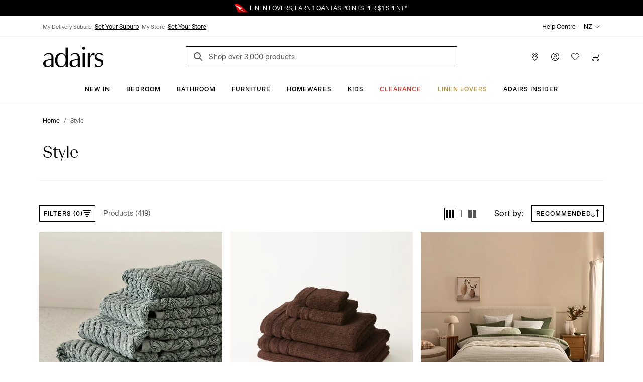

--- FILE ---
content_type: text/html; charset=utf-8
request_url: https://www.adairs.co.nz/style/
body_size: 49492
content:


<!DOCTYPE html>

<html data-edit-mode="False" lang="en-NZ">
<head>
    <meta name="viewport" content="width=device-width" />

    <title>Style | Adairs</title>


        <link rel="canonical" href="https://www.adairs.co.nz/style/">

        <meta name="title" content="Style | Adairs" />
        <meta name="description" content="" />
        <meta name="keywords" content="" />

        <meta property="og:type" content="website" />
        <meta property="og:title" content="Style | Adairs" />
        <meta name="twitter:title" content="Style | Adairs" />
        <meta name="twitter:card" content="summary_large_image" />



    <link rel="icon" href="/Static/images/favicon.svg" type="image/svg+xml" />
    <link rel="icon" href="/Static/images/favicon-32.png" sizes="32x32" />
    <link rel="icon" href="/Static/images/favicon-128.png" sizes="128x128" />
    <link rel="icon" href="/Static/images/favicon-180.png" sizes="180x180" />
    <link rel="icon" href="/Static/images/favicon-192.png" sizes="192x192" />
    <link rel="shortcut icon" href="/favicon.ico" type="image/x-icon" sizes="any" />
    <link rel="apple-touch-icon" href="/Static/images/apple-touch-icon.png" />

    <link href="https://www.adairs.com.au/style/" hreflang="x-default" rel="alternate" /><link href="https://www.adairs.com.au/style/" hreflang="en-AU" rel="alternate" /><link href="https://www.adairs.co.nz/style/" hreflang="en-NZ" rel="alternate" />

    <link href="/Static/dist/css/app.min.css?v=OZP72uJt8fyrC9iHA-QNIgpnoNIt8cByu8OJlcOoffo" rel="stylesheet" />

<link rel="stylesheet" href="https://use.typekit.net/tlz2lxt.css">
<link rel="stylesheet" type="text/css" href="https://libraries.unbxdapi.com/ss-unbxd-gau-ss-adairs-prod_autosuggest.css">
    <script>
!function(T,l,y){var S=T.location,k="script",D="instrumentationKey",C="ingestionendpoint",I="disableExceptionTracking",E="ai.device.",b="toLowerCase",w="crossOrigin",N="POST",e="appInsightsSDK",t=y.name||"appInsights";(y.name||T[e])&&(T[e]=t);var n=T[t]||function(d){var g=!1,f=!1,m={initialize:!0,queue:[],sv:"5",version:2,config:d};function v(e,t){var n={},a="Browser";return n[E+"id"]=a[b](),n[E+"type"]=a,n["ai.operation.name"]=S&&S.pathname||"_unknown_",n["ai.internal.sdkVersion"]="javascript:snippet_"+(m.sv||m.version),{time:function(){var e=new Date;function t(e){var t=""+e;return 1===t.length&&(t="0"+t),t}return e.getUTCFullYear()+"-"+t(1+e.getUTCMonth())+"-"+t(e.getUTCDate())+"T"+t(e.getUTCHours())+":"+t(e.getUTCMinutes())+":"+t(e.getUTCSeconds())+"."+((e.getUTCMilliseconds()/1e3).toFixed(3)+"").slice(2,5)+"Z"}(),iKey:e,name:"Microsoft.ApplicationInsights."+e.replace(/-/g,"")+"."+t,sampleRate:100,tags:n,data:{baseData:{ver:2}}}}var h=d.url||y.src;if(h){function a(e){var t,n,a,i,r,o,s,c,u,p,l;g=!0,m.queue=[],f||(f=!0,t=h,s=function(){var e={},t=d.connectionString;if(t)for(var n=t.split(";"),a=0;a<n.length;a++){var i=n[a].split("=");2===i.length&&(e[i[0][b]()]=i[1])}if(!e[C]){var r=e.endpointsuffix,o=r?e.location:null;e[C]="https://"+(o?o+".":"")+"dc."+(r||"services.visualstudio.com")}return e}(),c=s[D]||d[D]||"",u=s[C],p=u?u+"/v2/track":d.endpointUrl,(l=[]).push((n="SDK LOAD Failure: Failed to load Application Insights SDK script (See stack for details)",a=t,i=p,(o=(r=v(c,"Exception")).data).baseType="ExceptionData",o.baseData.exceptions=[{typeName:"SDKLoadFailed",message:n.replace(/\./g,"-"),hasFullStack:!1,stack:n+"\nSnippet failed to load ["+a+"] -- Telemetry is disabled\nHelp Link: https://go.microsoft.com/fwlink/?linkid=2128109\nHost: "+(S&&S.pathname||"_unknown_")+"\nEndpoint: "+i,parsedStack:[]}],r)),l.push(function(e,t,n,a){var i=v(c,"Message"),r=i.data;r.baseType="MessageData";var o=r.baseData;return o.message='AI (Internal): 99 message:"'+("SDK LOAD Failure: Failed to load Application Insights SDK script (See stack for details) ("+n+")").replace(/\"/g,"")+'"',o.properties={endpoint:a},i}(0,0,t,p)),function(e,t){if(JSON){var n=T.fetch;if(n&&!y.useXhr)n(t,{method:N,body:JSON.stringify(e),mode:"cors"});else if(XMLHttpRequest){var a=new XMLHttpRequest;a.open(N,t),a.setRequestHeader("Content-type","application/json"),a.send(JSON.stringify(e))}}}(l,p))}function i(e,t){f||setTimeout(function(){!t&&m.core||a()},500)}var e=function(){var n=l.createElement(k);n.src=h;var e=y[w];return!e&&""!==e||"undefined"==n[w]||(n[w]=e),n.onload=i,n.onerror=a,n.onreadystatechange=function(e,t){"loaded"!==n.readyState&&"complete"!==n.readyState||i(0,t)},n}();y.ld<0?l.getElementsByTagName("head")[0].appendChild(e):setTimeout(function(){l.getElementsByTagName(k)[0].parentNode.appendChild(e)},y.ld||0)}try{m.cookie=l.cookie}catch(p){}function t(e){for(;e.length;)!function(t){m[t]=function(){var e=arguments;g||m.queue.push(function(){m[t].apply(m,e)})}}(e.pop())}var n="track",r="TrackPage",o="TrackEvent";t([n+"Event",n+"PageView",n+"Exception",n+"Trace",n+"DependencyData",n+"Metric",n+"PageViewPerformance","start"+r,"stop"+r,"start"+o,"stop"+o,"addTelemetryInitializer","setAuthenticatedUserContext","clearAuthenticatedUserContext","flush"]),m.SeverityLevel={Verbose:0,Information:1,Warning:2,Error:3,Critical:4};var s=(d.extensionConfig||{}).ApplicationInsightsAnalytics||{};if(!0!==d[I]&&!0!==s[I]){var c="onerror";t(["_"+c]);var u=T[c];T[c]=function(e,t,n,a,i){var r=u&&u(e,t,n,a,i);return!0!==r&&m["_"+c]({message:e,url:t,lineNumber:n,columnNumber:a,error:i}),r},d.autoExceptionInstrumented=!0}return m}(y.cfg);function a(){y.onInit&&y.onInit(n)}(T[t]=n).queue&&0===n.queue.length?(n.queue.push(a),n.trackPageView({})):a()}(window,document,{src: "https://js.monitor.azure.com/scripts/b/ai.2.gbl.min.js", crossOrigin: "anonymous", cfg: {instrumentationKey: '1c2bc65a-ba22-437f-81f1-f957875e1079', disableCookiesUsage: false }});
</script>
<script>
_iaq = [ ['client', '5e198010a62644668453d0aa485d2260'], ['track', 'consume'] ]; !function(d,s){var ia=d.createElement(s);ia.async=1,s=d.getElementsByTagName(s)[0],ia.src='//s.apac01.idio.episerver.net/ia.js',s.parentNode.insertBefore(ia,s)}(document,'script');
</script>


    

<script type="text/javascript" defer src="https://libraries.unbxdapi.com/sdk-clients/ss-unbxd-ganz-adairs-nz-prod6861719239677/ua/ua.js">
</script>

<script> 
!function (d, s) { var ip = d.createElement(s); ip.async = 1, s = d.getElementsByTagName(s)[0], ip.src = '//s.apac01.idio.episerver.net/ip.js', s.parentNode.insertBefore(ip, s) }(document, 'script'); 
 </script> 

        <script type="application/ld+json">
            {"context":"https://schema.org","type":"BreadcrumbList","itemListElement":[{"type":"ListItem","position":1,"name":"Home","item":"https://www.adairs.co.nz/"},{"type":"ListItem","position":2,"name":"Style","item":"https://www.adairs.co.nz/style/"}]}
        </script>






<script>
    var dataLayer = dataLayer ? dataLayer : [];
    window['userId'] = '7a96f10e-7d9c-4c63-a5da-123d17e7d3c7';
    window['currencyCode'] = 'NZD';
</script>

<!-- Google Tag Manager -->
<script>(function(w,d,s,l,i){w[l]=w[l]||[];w[l].push({'gtm.start':
new Date().getTime(),event:'gtm.js'});var f=d.getElementsByTagName(s)[0],
j=d.createElement(s),dl=l!='dataLayer'?'&l='+l:'';j.async=true;j.src=
'https://www.googletagmanager.com/gtm.js?id='+i+dl;f.parentNode.insertBefore(j,f);
})(window,document,'script','dataLayer','GTM-N493HDH');</script>
<!-- End Google Tag Manager -->

<!-- Google Tag Manager (noscript) -->
<noscript><iframe src="https://www.googletagmanager.com/ns.html?id=GTM-N493HDH"
height="0" width="0" style="display:none;visibility:hidden"></iframe></noscript>
<!-- End Google Tag Manager (noscript) -->


        <script>
        window.UnbxdAnalyticsConf = window.UnbxdAnalyticsConf || {};

        window.UnbxdAnalyticsConf['misc'] = { 'customerId': '7a96f10e-7d9c-4c63-a5da-123d17e7d3c7' };
        
        window.UnbxdAnalyticsConf['page'] = 'categoryPathId:\"Style_1\"';
        window.UnbxdAnalyticsConf['page_type'] = 'BOOLEAN';
                </script>

        <script>
            window.ClickAndCollectSettings = {"clickAndCollectFeatureEnabled":false,"clickAndCollectEnabled":false,"disableFindInStore":false,"findInStoreDefaultPageSize":4}
        </script>
    
</head>
<body class="">

    


    <div>
<div id="react_0HNIJSND3RJB9"><div class="SiteHeader"><div class="SiteHeader-content SiteHeader--fixed "><div class="SiteHeader-content-inner"><div class="NudgeBar"><div class="NudgeBar-inner z-5" style="background-color:#000000;color:#FFFFFF"><div class="NudgeBar-message active"><div class="container"><div class="NudgeBar-message-inner"><a href="https://www.adairs.co.nz/join-linen-lovers/" class="NudgeBar-message-link" style="color:#FFFFFF">Linen Lovers Always Save More!</a></div></div></div><div class="NudgeBar-message "><div class="container"><div class="NudgeBar-message-inner"><img height="20" src="/cdn-cgi/image//globalassets/01.-site-structure/qantas/qantasnudge.svg"/><a href="https://www.adairs.co.nz/qantas/" class="NudgeBar-message-link" style="color:#FFFFFF">LINEN LOVERS, EARN 1 QANTAS POINTS PER $1 SPENT*</a></div></div></div><div class="NudgeBar-message "><div class="container"><div class="NudgeBar-message-inner"><a href="https://www.adairs.co.nz/store-finder/" class="NudgeBar-message-link" style="color:#FFFFFF">Need it in a hurry? Find your nearest store</a></div></div></div></div><div class="NudgeBar-spacer"></div></div><div class="d-none d-lg-block"><div class="desktopHeader bg-white z-6 position-relative"><div class="border-bottom"><div class="container"><div class="row align-items-center"><div class="col-6"><div class="store-details d-flex"><div class="store-details__item"><span>My Delivery Suburb</span><button type="button">Set Your Suburb</button></div><div class="store-details__item"><span>My Store</span><button type="button">Set Your Store</button></div></div></div><div class="col-6"><ul class="top-header d-flex px-0 mb-0 justify-content-end list-unstyled"><li class="top-header__item text-black pl-1"><a class="text-black" href="/help-centre/" target="">Help Centre</a></li><li class="top-header__item position-relative pl-1"><div class="dropdown"><span class="top-header__item-span dropdown-toggle" aria-haspopup="true" aria-expanded="false">NZ<svg version="1.1" xmlns="http://www.w3.org/2000/svg" viewBox="0 0 16 16" class="Icon dropdown-toggle__icon Icon--chevronDown" width="16" height="16"><path class="Icon-chevronDown" d="M2 5L8 11L14 5" stroke="currentColor" stroke-linecap="round" stroke-linejoin="round" fill="none"></path></svg></span></div></li></ul></div></div></div></div><div class="container"><div class="row pt-1 justify-content-between align-items-center position-relative"><div class="mobileMenu-header__logo col-3 pl-1"><a href="/" aria-label="Go to homepge"><img src="/cdn-cgi/image//globalassets/01.-site-structure/adairs-logo/2025/adairs-logo-black_120.png"/></a></div><div class="col-6"><div class="AutoSuggest position-relative mb-sm-1 mb-lg-0"><button class="search-button search-button position-absolute border-0 bg-transparent" aria-label="Search"><svg version="1.1" xmlns="http://www.w3.org/2000/svg" viewBox="0 0 24 24" class="Icon  Icon--search" width="24" height="24"><path d="M16 16L11.5 11.5" stroke="#565656" stroke-width="2" stroke-miterlimit="10" stroke-linecap="square"></path><path d="M7 13C10.3137 13 13 10.3137 13 7C13 3.68629 10.3137 1 7 1C3.68629 1 1 3.68629 1 7C1 10.3137 3.68629 13 7 13Z" fill="transparent" stroke="#565656" stroke-width="2" stroke-miterlimit="10" stroke-linecap="square"></path></svg></button><form action="/search-results/" method="GET" autoComplete="off"><input placeholder="Shop over 3,000 products" name="keyword" class="AutoSuggest__search w-100" autoComplete="off" id="unbxd-search-input"/></form><div class="AutoSuggest-IconContainer"></div></div></div><div class="mobileMenu-header__features col-3"><ul class="d-flex px-0 mb-0 justify-content-end"><li><a href="/store-finder/" aria-label="Store Finder" class="mobileMenu-header-btn btn btn-primary"><svg version="1.1" xmlns="http://www.w3.org/2000/svg" viewBox="0 0 16 16" class="Icon  Icon--pin" width="16" height="16"><path fill-rule="evenodd" clip-rule="evenodd" d="M8 1C6.67392 1 5.40215 1.52678 4.46447 2.46447C3.52678 3.40215 3 4.67392 3 6C3 8.07476 4.28314 10.3357 5.64835 12.1353C6.32144 13.0226 6.99568 13.7736 7.50195 14.3028C7.6964 14.5061 7.86565 14.6763 8 14.8084C8.13435 14.6763 8.3036 14.5061 8.49805 14.3028C9.00432 13.7736 9.67856 13.0226 10.3517 12.1353C11.7169 10.3357 13 8.07476 13 6C13 4.67392 12.4732 3.40215 11.5355 2.46447C10.5979 1.52678 9.32608 1 8 1ZM8 15.5C7.66366 15.87 7.66356 15.8699 7.66344 15.8698L7.66201 15.8685L7.65837 15.8651L7.64524 15.8531L7.59648 15.8077C7.55432 15.7682 7.49326 15.7105 7.416 15.6357C7.26152 15.4862 7.04208 15.2688 6.7793 14.994C6.25432 14.4452 5.55356 13.6649 4.85165 12.7397C3.46686 10.9143 2 8.42524 2 6C2 4.4087 2.63214 2.88258 3.75736 1.75736C4.88258 0.632141 6.4087 0 8 0C9.5913 0 11.1174 0.632141 12.2426 1.75736C13.3679 2.88258 14 4.4087 14 6C14 8.42524 12.5331 10.9143 11.1483 12.7397C10.4464 13.6649 9.74568 14.4452 9.2207 14.994C8.95792 15.2688 8.73848 15.4862 8.584 15.6357C8.50674 15.7105 8.44568 15.7682 8.40352 15.8077L8.35476 15.8531L8.34163 15.8651L8.33799 15.8685L8.33691 15.8694C8.33679 15.8696 8.33634 15.87 8 15.5ZM8 15.5L8.33691 15.8694C8.1462 16.0428 7.85415 16.0431 7.66344 15.8698L8 15.5Z" fill="currentColor"></path> <path fill-rule="evenodd" clip-rule="evenodd" d="M8 4C6.89543 4 6 4.89543 6 6C6 7.10457 6.89543 8 8 8C9.10457 8 10 7.10457 10 6C10 4.89543 9.10457 4 8 4ZM5 6C5 4.34315 6.34315 3 8 3C9.65685 3 11 4.34315 11 6C11 7.65685 9.65685 9 8 9C6.34315 9 5 7.65685 5 6Z" fill="currentColor"></path></svg></a></li><li class="position-relative"><button aria-label="Account" type="button" class="mobileMenu-header-btn position-relative btn btn-primary"><svg version="1.1" xmlns="http://www.w3.org/2000/svg" viewBox="0 0 16 16" class="Icon  Icon--account" width="16" height="16"><path fill-rule="evenodd" clip-rule="evenodd" d="M8 4C6.89543 4 6 4.89543 6 6C6 7.10457 6.89543 8 8 8C9.10457 8 10 7.10457 10 6C10 4.89543 9.10457 4 8 4ZM5 6C5 4.34315 6.34315 3 8 3C9.65685 3 11 4.34315 11 6C11 7.65685 9.65685 9 8 9C6.34315 9 5 7.65685 5 6Z" fill="currentColor"></path> <path fill-rule="evenodd" clip-rule="evenodd" d="M4.80642 10.9222C5.76265 10.3197 6.8698 10 7.99999 10C9.13019 10 10.2373 10.3197 11.1936 10.9222C12.1498 11.5246 12.9161 12.3853 13.404 13.4047C13.5232 13.6538 13.4179 13.9524 13.1688 14.0716C12.9198 14.1908 12.6212 14.0855 12.502 13.8364C12.0955 12.9871 11.4571 12.2701 10.6605 11.7682C9.86388 11.2663 8.94154 11 7.99999 11C7.05844 11 6.1361 11.2663 5.33948 11.7682C4.54286 12.2701 3.90446 12.9871 3.498 13.8364C3.37879 14.0855 3.08023 14.1908 2.83115 14.0716C2.58206 13.9524 2.47677 13.6538 2.59598 13.4047C3.08388 12.3853 3.85019 11.5246 4.80642 10.9222Z" fill="currentColor"></path> <path fill-rule="evenodd" clip-rule="evenodd" d="M8 1C4.13401 1 1 4.13401 1 8C1 11.866 4.13401 15 8 15C11.866 15 15 11.866 15 8C15 4.13401 11.866 1 8 1ZM0 8C0 3.58172 3.58172 0 8 0C12.4183 0 16 3.58172 16 8C16 12.4183 12.4183 16 8 16C3.58172 16 0 12.4183 0 8Z" fill="currentColor"></path></svg></button></li><li><a href="/wishlist/" aria-label="Wish List" class="mobileMenu-header-btn position-relative btn btn-primary"><svg version="1.1" xmlns="http://www.w3.org/2000/svg" viewBox="0 0 16 16" class="Icon  Icon--heart" width="16" height="16"><path class="Icon-heart" fill="none" d="M14.328 2.67201C12.766 1.11001 10.233 1.11001 8.67101 2.67201C8.39101 2.95201 8.18001 3.27001 8.00001 3.60101C7.82001 3.27001 7.60901 2.95101 7.32801 2.67101C5.76601 1.10901 3.23301 1.10901 1.67101 2.67101C0.109012 4.23301 0.109012 6.76601 1.67101 8.32801L8.00001 14.5L14.328 8.32801C15.891 6.76601 15.891 4.23401 14.328 2.67201Z" stroke="currentColor" stroke-miterlimit="10" stroke-linecap="square"></path></svg></a></li><li class="position-relative"><a href="/cart/" aria-label="Cart" class="mobileMenu-header-btn position-relative btn btn-primary"><svg version="1.1" xmlns="http://www.w3.org/2000/svg" viewBox="0 0 16 16" class="Icon  Icon--cart" width="16" height="16"><path fill-rule="evenodd" clip-rule="evenodd" d="M0 0.5C0 0.223858 0.223858 0 0.5 0H3.5C3.77614 0 4 0.223858 4 0.5V9H13.1228L14.8371 3H6.5C6.22386 3 6 2.77614 6 2.5C6 2.22386 6.22386 2 6.5 2H15.5C15.6569 2 15.8047 2.07365 15.8992 2.1989C15.9937 2.32416 16.0239 2.4865 15.9808 2.63736L13.9808 9.63736C13.9194 9.85201 13.7232 10 13.5 10H3.5C3.22386 10 3 9.77614 3 9.5V1H0.5C0.223858 1 0 0.776142 0 0.5Z" fill="currentColor"></path> <path fill-rule="evenodd" clip-rule="evenodd" d="M4 13C3.44772 13 3 13.4477 3 14C3 14.5523 3.44772 15 4 15C4.55228 15 5 14.5523 5 14C5 13.4477 4.55228 13 4 13ZM2 14C2 12.8954 2.89543 12 4 12C5.10457 12 6 12.8954 6 14C6 15.1046 5.10457 16 4 16C2.89543 16 2 15.1046 2 14Z" fill="currentColor"></path> <path fill-rule="evenodd" clip-rule="evenodd" d="M13 13C12.4477 13 12 13.4477 12 14C12 14.5523 12.4477 15 13 15C13.5523 15 14 14.5523 14 14C14 13.4477 13.5523 13 13 13ZM11 14C11 12.8954 11.8954 12 13 12C14.1046 12 15 12.8954 15 14C15 15.1046 14.1046 16 13 16C11.8954 16 11 15.1046 11 14Z" fill="currentColor"></path></svg></a></li></ul></div></div></div></div><div class="container-fluid bg-white border-bottom position-relative z-5"><div class="row"><div class="col-12"><div class="overflow-auto d-flex justify-content-center"><a style="color:#000000;font-style:normal;border-bottom:1px solid transparent" href="/new/" class="menu-item__title px-1 pt-2 pb-1 d-inline-block text-decoration-none white-space-nowrap bg-transparent border-top-0  border-left-0 border-right-0 cursor-pointer  btn btn-primary">New In</a><a style="color:#000000;font-style:normal;border-bottom:1px solid transparent" href="/bedroom/" class="menu-item__title px-1 pt-2 pb-1 d-inline-block text-decoration-none white-space-nowrap bg-transparent border-top-0  border-left-0 border-right-0 cursor-pointer  btn btn-primary">Bedroom</a><a style="color:#000000;font-style:normal;border-bottom:1px solid transparent" href="/bathroom/" class="menu-item__title px-1 pt-2 pb-1 d-inline-block text-decoration-none white-space-nowrap bg-transparent border-top-0  border-left-0 border-right-0 cursor-pointer  btn btn-primary">Bathroom</a><a style="color:#000000;font-style:normal;border-bottom:1px solid transparent" href="/furniture/" class="menu-item__title px-1 pt-2 pb-1 d-inline-block text-decoration-none white-space-nowrap bg-transparent border-top-0  border-left-0 border-right-0 cursor-pointer  btn btn-primary">Furniture</a><a style="color:#000000;font-style:normal;border-bottom:1px solid transparent" href="/homewares/" class="menu-item__title px-1 pt-2 pb-1 d-inline-block text-decoration-none white-space-nowrap bg-transparent border-top-0  border-left-0 border-right-0 cursor-pointer  btn btn-primary">Homewares</a><a style="color:#000000;font-style:normal;border-bottom:1px solid transparent" href="/adairs-kids/" class="menu-item__title px-1 pt-2 pb-1 d-inline-block text-decoration-none white-space-nowrap bg-transparent border-top-0  border-left-0 border-right-0 cursor-pointer  btn btn-primary">Kids</a><a style="color:#EE3226;font-style:normal;border-bottom:1px solid transparent" href="/sale/nz-clearance/" class="menu-item__title px-1 pt-2 pb-1 d-inline-block text-decoration-none white-space-nowrap bg-transparent border-top-0  border-left-0 border-right-0 cursor-pointer  btn btn-primary">Clearance</a><a style="color:#BF9435;font-style:normal;border-bottom:1px solid transparent" href="/join-linen-lovers/" class="menu-item__title px-1 pt-2 pb-1 d-inline-block text-decoration-none white-space-nowrap bg-transparent border-top-0  border-left-0 border-right-0 cursor-pointer  btn btn-primary">Linen Lovers</a><a style="color:#000000;font-style:normal;border-bottom:1px solid transparent" href="/adairs-insider/" class="menu-item__title px-1 pt-2 pb-1 d-inline-block text-decoration-none white-space-nowrap bg-transparent border-top-0  border-left-0 border-right-0 cursor-pointer  btn btn-primary">Adairs Insider</a></div></div></div></div><div class="DesktopMegaMenu container-fluid bg-white border-bottom position-absolute z-4 animated faster fadeSlideInDown  d-none" style="box-shadow:0 4px 15px 0 rgba(0, 0, 0, 0.5)"><div class="container"><div class="row pb-5"><div class="col-12 d-flex align-items-center  mt-1 pt-1 pr-0"><div class="mega-menu__spacer"></div><a role="button"><svg version="1.1" xmlns="http://www.w3.org/2000/svg" viewBox="0 0 24 24" class="Icon mr-0-25 Icon--close" width="24" height="24"><path d="M14.53 4.53l-1.06-1.06L9 7.94 4.53 3.47 3.47 4.53 7.94 9l-4.47 4.47 1.06 1.06L9 10.06l4.47 4.47 1.06-1.06L10.06 9z" stroke="currentColor"></path></svg></a></div><div class="col-12 mt-2 px-0"></div></div></div></div></div><div class="d-block d-lg-none"><div class="mobileMenu-header"><div class="container-fluid"><div class="row mb-0-5 justify-content-between align-items-center position-relative mobileMenu-header__border"><div class="col-2 col-md-1 cursor-pointer"><button class="mobileMenu-header__trigger" type="button" name="mobile-menu"><svg version="1.1" xmlns="http://www.w3.org/2000/svg" viewBox="0 0 24 24" class="Icon  Icon--hamburger" width="24" height="24"><path d="M1 8H23" stroke="black" stroke-miterlimit="10" stroke-linecap="square"></path> <path d="M1 1H23" stroke="black" stroke-miterlimit="10" stroke-linecap="square"></path> <path d="M1 15H23" stroke="black" stroke-miterlimit="10" stroke-linecap="square"></path></svg></button></div><div class="mobileMenu-header__logo col-5 col-md-6 p-0"><a href="/"><img src="/cdn-cgi/image//globalassets/01.-site-structure/adairs-logo/2025/adairs-logo-black_120.png"/></a></div><div class="mobileMenu-header__features col-5"><ul class="d-flex px-0 mb-0 justify-content-end"><li><a href="/store-finder/" aria-label="Store Finder" class="mobileMenu-header-btn btn btn-primary"><svg version="1.1" xmlns="http://www.w3.org/2000/svg" viewBox="0 0 16 16" class="Icon  Icon--pin" width="16" height="16"><path fill-rule="evenodd" clip-rule="evenodd" d="M8 1C6.67392 1 5.40215 1.52678 4.46447 2.46447C3.52678 3.40215 3 4.67392 3 6C3 8.07476 4.28314 10.3357 5.64835 12.1353C6.32144 13.0226 6.99568 13.7736 7.50195 14.3028C7.6964 14.5061 7.86565 14.6763 8 14.8084C8.13435 14.6763 8.3036 14.5061 8.49805 14.3028C9.00432 13.7736 9.67856 13.0226 10.3517 12.1353C11.7169 10.3357 13 8.07476 13 6C13 4.67392 12.4732 3.40215 11.5355 2.46447C10.5979 1.52678 9.32608 1 8 1ZM8 15.5C7.66366 15.87 7.66356 15.8699 7.66344 15.8698L7.66201 15.8685L7.65837 15.8651L7.64524 15.8531L7.59648 15.8077C7.55432 15.7682 7.49326 15.7105 7.416 15.6357C7.26152 15.4862 7.04208 15.2688 6.7793 14.994C6.25432 14.4452 5.55356 13.6649 4.85165 12.7397C3.46686 10.9143 2 8.42524 2 6C2 4.4087 2.63214 2.88258 3.75736 1.75736C4.88258 0.632141 6.4087 0 8 0C9.5913 0 11.1174 0.632141 12.2426 1.75736C13.3679 2.88258 14 4.4087 14 6C14 8.42524 12.5331 10.9143 11.1483 12.7397C10.4464 13.6649 9.74568 14.4452 9.2207 14.994C8.95792 15.2688 8.73848 15.4862 8.584 15.6357C8.50674 15.7105 8.44568 15.7682 8.40352 15.8077L8.35476 15.8531L8.34163 15.8651L8.33799 15.8685L8.33691 15.8694C8.33679 15.8696 8.33634 15.87 8 15.5ZM8 15.5L8.33691 15.8694C8.1462 16.0428 7.85415 16.0431 7.66344 15.8698L8 15.5Z" fill="currentColor"></path> <path fill-rule="evenodd" clip-rule="evenodd" d="M8 4C6.89543 4 6 4.89543 6 6C6 7.10457 6.89543 8 8 8C9.10457 8 10 7.10457 10 6C10 4.89543 9.10457 4 8 4ZM5 6C5 4.34315 6.34315 3 8 3C9.65685 3 11 4.34315 11 6C11 7.65685 9.65685 9 8 9C6.34315 9 5 7.65685 5 6Z" fill="currentColor"></path></svg></a></li><li class="position-relative"><a href="https://www.adairs.co.nz/account/account-summary/" aria-label="Account" class="mobileMenu-header-btn position-relative btn btn-primary"><svg version="1.1" xmlns="http://www.w3.org/2000/svg" viewBox="0 0 16 16" class="Icon  Icon--account" width="16" height="16"><path fill-rule="evenodd" clip-rule="evenodd" d="M8 4C6.89543 4 6 4.89543 6 6C6 7.10457 6.89543 8 8 8C9.10457 8 10 7.10457 10 6C10 4.89543 9.10457 4 8 4ZM5 6C5 4.34315 6.34315 3 8 3C9.65685 3 11 4.34315 11 6C11 7.65685 9.65685 9 8 9C6.34315 9 5 7.65685 5 6Z" fill="currentColor"></path> <path fill-rule="evenodd" clip-rule="evenodd" d="M4.80642 10.9222C5.76265 10.3197 6.8698 10 7.99999 10C9.13019 10 10.2373 10.3197 11.1936 10.9222C12.1498 11.5246 12.9161 12.3853 13.404 13.4047C13.5232 13.6538 13.4179 13.9524 13.1688 14.0716C12.9198 14.1908 12.6212 14.0855 12.502 13.8364C12.0955 12.9871 11.4571 12.2701 10.6605 11.7682C9.86388 11.2663 8.94154 11 7.99999 11C7.05844 11 6.1361 11.2663 5.33948 11.7682C4.54286 12.2701 3.90446 12.9871 3.498 13.8364C3.37879 14.0855 3.08023 14.1908 2.83115 14.0716C2.58206 13.9524 2.47677 13.6538 2.59598 13.4047C3.08388 12.3853 3.85019 11.5246 4.80642 10.9222Z" fill="currentColor"></path> <path fill-rule="evenodd" clip-rule="evenodd" d="M8 1C4.13401 1 1 4.13401 1 8C1 11.866 4.13401 15 8 15C11.866 15 15 11.866 15 8C15 4.13401 11.866 1 8 1ZM0 8C0 3.58172 3.58172 0 8 0C12.4183 0 16 3.58172 16 8C16 12.4183 12.4183 16 8 16C3.58172 16 0 12.4183 0 8Z" fill="currentColor"></path></svg></a></li><li><a href="/wishlist/" aria-label="Wish List" class="mobileMenu-header-btn position-relative btn btn-primary"><svg version="1.1" xmlns="http://www.w3.org/2000/svg" viewBox="0 0 16 16" class="Icon  Icon--heart" width="16" height="16"><path class="Icon-heart" fill="none" d="M14.328 2.67201C12.766 1.11001 10.233 1.11001 8.67101 2.67201C8.39101 2.95201 8.18001 3.27001 8.00001 3.60101C7.82001 3.27001 7.60901 2.95101 7.32801 2.67101C5.76601 1.10901 3.23301 1.10901 1.67101 2.67101C0.109012 4.23301 0.109012 6.76601 1.67101 8.32801L8.00001 14.5L14.328 8.32801C15.891 6.76601 15.891 4.23401 14.328 2.67201Z" stroke="currentColor" stroke-miterlimit="10" stroke-linecap="square"></path></svg></a></li><li><a href="/cart/" aria-label="Cart" class="mobileMenu-header-btn position-relative btn btn-primary"><svg version="1.1" xmlns="http://www.w3.org/2000/svg" viewBox="0 0 16 16" class="Icon  Icon--cart" width="16" height="16"><path fill-rule="evenodd" clip-rule="evenodd" d="M0 0.5C0 0.223858 0.223858 0 0.5 0H3.5C3.77614 0 4 0.223858 4 0.5V9H13.1228L14.8371 3H6.5C6.22386 3 6 2.77614 6 2.5C6 2.22386 6.22386 2 6.5 2H15.5C15.6569 2 15.8047 2.07365 15.8992 2.1989C15.9937 2.32416 16.0239 2.4865 15.9808 2.63736L13.9808 9.63736C13.9194 9.85201 13.7232 10 13.5 10H3.5C3.22386 10 3 9.77614 3 9.5V1H0.5C0.223858 1 0 0.776142 0 0.5Z" fill="currentColor"></path> <path fill-rule="evenodd" clip-rule="evenodd" d="M4 13C3.44772 13 3 13.4477 3 14C3 14.5523 3.44772 15 4 15C4.55228 15 5 14.5523 5 14C5 13.4477 4.55228 13 4 13ZM2 14C2 12.8954 2.89543 12 4 12C5.10457 12 6 12.8954 6 14C6 15.1046 5.10457 16 4 16C2.89543 16 2 15.1046 2 14Z" fill="currentColor"></path> <path fill-rule="evenodd" clip-rule="evenodd" d="M13 13C12.4477 13 12 13.4477 12 14C12 14.5523 12.4477 15 13 15C13.5523 15 14 14.5523 14 14C14 13.4477 13.5523 13 13 13ZM11 14C11 12.8954 11.8954 12 13 12C14.1046 12 15 12.8954 15 14C15 15.1046 14.1046 16 13 16C11.8954 16 11 15.1046 11 14Z" fill="currentColor"></path></svg></a></li></ul></div></div><div class="row"><div class="col-12"><div class="AutoSuggest position-relative mb-sm-1 mb-lg-0"><button class="search-button search-button position-absolute border-0 bg-transparent" aria-label="Search"><svg version="1.1" xmlns="http://www.w3.org/2000/svg" viewBox="0 0 24 24" class="Icon  Icon--search" width="24" height="24"><path d="M16 16L11.5 11.5" stroke="#565656" stroke-width="2" stroke-miterlimit="10" stroke-linecap="square"></path><path d="M7 13C10.3137 13 13 10.3137 13 7C13 3.68629 10.3137 1 7 1C3.68629 1 1 3.68629 1 7C1 10.3137 3.68629 13 7 13Z" fill="transparent" stroke="#565656" stroke-width="2" stroke-miterlimit="10" stroke-linecap="square"></path></svg></button><form action="/search-results/" method="GET" autoComplete="off"><input placeholder="Shop over 3,000 products" name="keyword" class="AutoSuggest__search w-100" autoComplete="off" id="unbxd-search-input"/></form><div class="AutoSuggest-IconContainer"></div></div></div></div></div></div><div class="container-fluid mobileMenu position-relative z-5 border-bottom d-none "><div class="row position-relative" style="overflow-x:hidden"><div class="overlay"></div><div class="col-10 pl-0 ml--0 pr-0  d-flex flex-row animated slideInLeft faster"><div class="bg-white mobileMenu__content col px-0"><div class="pb-2 px-0 mb-3"><button class="mega-menu__title bg-transparent w-100 px-0 border-top-0 border-left-0 pl-1 border-right-0 cursor-pointer py-1 text-black fsp-18 d-block cursor-pointer border-bottom border-medium-grey-1 "><span class="py-sm-0 d-flex w-100 align-items-center justify-content-between" style="color:#000000;font-style:normal">New In<svg version="1.1" xmlns="http://www.w3.org/2000/svg" viewBox="0 0 16 16" class="Icon mr-1 Icon--chevronRight" width="16" height="16"><path class="Icon-chevronRight" d="M5 14L11 8L5 2" stroke="currentColor" stroke-linecap="round" stroke-linejoin="round" fill="none"></path></svg></span></button><button class="mega-menu__title bg-transparent w-100 px-0 border-top-0 border-left-0 pl-1 border-right-0 cursor-pointer py-1 text-black fsp-18 d-block cursor-pointer border-bottom border-medium-grey-1 "><span class="py-sm-0 d-flex w-100 align-items-center justify-content-between" style="color:#000000;font-style:normal">Bedroom<svg version="1.1" xmlns="http://www.w3.org/2000/svg" viewBox="0 0 16 16" class="Icon mr-1 Icon--chevronRight" width="16" height="16"><path class="Icon-chevronRight" d="M5 14L11 8L5 2" stroke="currentColor" stroke-linecap="round" stroke-linejoin="round" fill="none"></path></svg></span></button><button class="mega-menu__title bg-transparent w-100 px-0 border-top-0 border-left-0 pl-1 border-right-0 cursor-pointer py-1 text-black fsp-18 d-block cursor-pointer border-bottom border-medium-grey-1 "><span class="py-sm-0 d-flex w-100 align-items-center justify-content-between" style="color:#000000;font-style:normal">Bathroom<svg version="1.1" xmlns="http://www.w3.org/2000/svg" viewBox="0 0 16 16" class="Icon mr-1 Icon--chevronRight" width="16" height="16"><path class="Icon-chevronRight" d="M5 14L11 8L5 2" stroke="currentColor" stroke-linecap="round" stroke-linejoin="round" fill="none"></path></svg></span></button><button class="mega-menu__title bg-transparent w-100 px-0 border-top-0 border-left-0 pl-1 border-right-0 cursor-pointer py-1 text-black fsp-18 d-block cursor-pointer border-bottom border-medium-grey-1 "><span class="py-sm-0 d-flex w-100 align-items-center justify-content-between" style="color:#000000;font-style:normal">Furniture<svg version="1.1" xmlns="http://www.w3.org/2000/svg" viewBox="0 0 16 16" class="Icon mr-1 Icon--chevronRight" width="16" height="16"><path class="Icon-chevronRight" d="M5 14L11 8L5 2" stroke="currentColor" stroke-linecap="round" stroke-linejoin="round" fill="none"></path></svg></span></button><button class="mega-menu__title bg-transparent w-100 px-0 border-top-0 border-left-0 pl-1 border-right-0 cursor-pointer py-1 text-black fsp-18 d-block cursor-pointer border-bottom border-medium-grey-1 "><span class="py-sm-0 d-flex w-100 align-items-center justify-content-between" style="color:#000000;font-style:normal">Homewares<svg version="1.1" xmlns="http://www.w3.org/2000/svg" viewBox="0 0 16 16" class="Icon mr-1 Icon--chevronRight" width="16" height="16"><path class="Icon-chevronRight" d="M5 14L11 8L5 2" stroke="currentColor" stroke-linecap="round" stroke-linejoin="round" fill="none"></path></svg></span></button><button class="mega-menu__title bg-transparent w-100 px-0 border-top-0 border-left-0 pl-1 border-right-0 cursor-pointer py-1 text-black fsp-18 d-block cursor-pointer border-bottom border-medium-grey-1 "><span class="py-sm-0 d-flex w-100 align-items-center justify-content-between" style="color:#000000;font-style:normal">Kids<svg version="1.1" xmlns="http://www.w3.org/2000/svg" viewBox="0 0 16 16" class="Icon mr-1 Icon--chevronRight" width="16" height="16"><path class="Icon-chevronRight" d="M5 14L11 8L5 2" stroke="currentColor" stroke-linecap="round" stroke-linejoin="round" fill="none"></path></svg></span></button><a class="mega-menu__title text-decoration-none d-flex cursor-pointer py-1 text-black pl-1 border-bottom border-medium-grey-1 " href="/sale/nz-clearance/"><span class="py-sm-0 d-flex w-100 align-items-center justify-content-between" style="color:#EE3226;font-style:normal">Clearance<svg version="1.1" xmlns="http://www.w3.org/2000/svg" viewBox="0 0 16 16" class="Icon mr-1 Icon--chevronRight" width="16" height="16"><path class="Icon-chevronRight" d="M5 14L11 8L5 2" stroke="currentColor" stroke-linecap="round" stroke-linejoin="round" fill="none"></path></svg></span></a><button class="mega-menu__title bg-transparent w-100 px-0 border-top-0 border-left-0 pl-1 border-right-0 cursor-pointer py-1 text-black fsp-18 d-block cursor-pointer border-bottom border-medium-grey-1 "><span class="py-sm-0 d-flex w-100 align-items-center justify-content-between" style="color:#BF9435;font-style:normal">Linen Lovers<svg version="1.1" xmlns="http://www.w3.org/2000/svg" viewBox="0 0 16 16" class="Icon mr-1 Icon--chevronRight" width="16" height="16"><path class="Icon-chevronRight" d="M5 14L11 8L5 2" stroke="currentColor" stroke-linecap="round" stroke-linejoin="round" fill="none"></path></svg></span></button><a class="mega-menu__title text-decoration-none d-flex cursor-pointer py-1 text-black pl-1 border-bottom-0 " href="/adairs-insider/"><span class="py-sm-0 d-flex w-100 align-items-center justify-content-between" style="color:#000000;font-style:normal">Adairs Insider<svg version="1.1" xmlns="http://www.w3.org/2000/svg" viewBox="0 0 16 16" class="Icon mr-1 Icon--chevronRight" width="16" height="16"><path class="Icon-chevronRight" d="M5 14L11 8L5 2" stroke="currentColor" stroke-linecap="round" stroke-linejoin="round" fill="none"></path></svg></span></a><ul class="top-header d-flex px-0 mb-0 flex-column list-unstyled pt-1"><li class="top-header__item text-black px-1 mb-1"><a class="text-black" href="/help-centre/" target="">Help Centre</a></li><li class="top-header__item px-1 mb-1"><div class="dropdown"><span class="top-header__item-span dropdown-toggle" aria-haspopup="true" aria-expanded="false">NZ<svg version="1.1" xmlns="http://www.w3.org/2000/svg" viewBox="0 0 16 16" class="Icon dropdown-toggle__icon ml-0-5 mt--0-125 Icon--chevronDown" width="16" height="16"><path class="Icon-chevronDown" d="M2 5L8 11L14 5" stroke="currentColor" stroke-linecap="round" stroke-linejoin="round" fill="none"></path></svg></span></div></li></ul></div></div></div><div class="col-10 p-0 bg-white scroll-menu d-none "><div class="pl-1 pt-2"><div class="pb-1"></div><div class="w-100 pr-1 pb-2"><div class="mt-2 px-0"></div></div></div></div></div></div></div></div></div><div class="sr-only"><div><ul><li><a href="/new/">New In</a><ul><li><a href="/new/">New</a><ul><li><a href="/new/all/">New Arrivals</a></li><li><a href="/new/new-arrivals-kids/">New Arrivals Kids</a></li></ul></li><li><a href="/adairs-kids/collection/">Kids Collections</a><ul><li><a href="/adairs-kids/theme/sports-theme/">Tennis</a></li><li><a href="/adairs-kids/collection/fleur-harris/">Fleur Harris</a></li></ul></li><li><a>Styling</a><ul><li><a href="/collections/">Adairs x Kate Waterhouse</a></li></ul></li><li><a>Discover</a><ul><li><a href="/event/linen-lovers-top-picks/">Linen Lover Top Picks</a></li><li><a href="/seasonal/beach/">Beach Towels &amp; Accessories</a></li></ul></li><li><a>Trending</a><ul><li><a href="/colour/the-new-colour-shift/">Chocolate Hues</a></li><li><a href="/style/checks--stripes/">Gingham Checks &amp; Stripes</a></li><li><a href="/style/coastal-edit/">Coastal Edit</a></li><li><a href="/style/feminine--cosy/">Bows</a></li></ul></li><li><a>Trending</a><ul><li><a href="/gifts/gifts-for-her/">Gifts for Her</a></li><li><a href="/gifts/gifts-for-kids/">Gifts for Kids</a></li><li><a href="/gifts/gifts-under-$30/">Gifts Under $30</a></li></ul></li><li><a href="/campaign/">New Season</a></li><li><a href="/event/linen-lovers-top-picks/">Linen Lover Top Picks</a></li></ul></li><li><a href="/bedroom/">Bedroom</a><ul><li><a href="/bedroom/bedlinen/">Bedlinen</a><ul><li><a href="/bedroom/duvet-covers-coverlets/">Duvet Covers</a></li><li><a href="/bedroom/coverlets/">Coverlets </a></li><li><a href="/bedroom/sheets/">Sheets</a></li><li><a href="/bedroom/cotton-flannelette/">Flannelette</a></li><li><a href="/bedroom/pillowcases/">Pillowcases</a></li><li><a href="/bedroom/valances-bedwraps/">Valances</a></li></ul></li><li><a href="/bedroom/bedding/">Bedding</a><ul><li><a href="/bedroom/duvets/">Quilts</a></li><li><a href="/bedroom/pillows/">Pillows</a></li><li><a href="/bedroom/pillows/european-body/">European &amp; Body Pillows</a></li><li><a href="/bedroom/pillow-protectors/">Pillow Protectors</a></li><li><a href="/bedroom/mattress-protectors/">Mattress Protectors</a></li><li><a href="/bedroom/mattress-topper/">Mattress Toppers</a></li></ul></li><li><a href="/bathroom/bath-robes/">Sleepwear</a><ul></ul></li><li><a href="/collections/comfort/">Comfort Collection</a><ul></ul></li><li><a href="/bedroom/collections/">Bedroom Collections</a><ul><li><a href="/bedroom/collections/vintage-washed-linen/">Vintage Washed Linen</a></li><li><a href="/bedroom/collections/stonewashed-cotton/">Stonewashed Cotton</a></li><li><a href="/bedroom/collections/worlds-softest/">Worlds Softest Cotton</a></li><li><a href="/bedroom/collections/600tc-bamboo-cotton/">Bamboo Cotton</a></li><li><a href="/bedroom/collections/washed-bamboo-linen/">Washed Bamboo Linen</a></li><li><a href="/bedroom/collections/silk/">Pure Silk</a></li><li><a href="/bedroom/collections/ultra-soft-jersey-quilt-covers--sheet-separates/">Ultrasoft Jersey</a></li><li><a href="/bedroom/sheets/fresh-by-home-republic/">Fresh Sheets</a></li><li><a href="/bedroom/collections/egyptian-cotton/">Egyptian Cotton</a></li></ul></li><li><a href="/bedroom/duvet-covers-coverlets/">Bedroom</a></li><li><a href="/adairs-kids/bedroom/">Kids Bedroom</a></li></ul></li><li><a href="/bathroom/">Bathroom</a><ul><li><a href="/bathroom/">Bathroom &amp; Laundry</a><ul><li><a href="/bathroom/towels/">Towels</a></li><li><a href="/bathroom/bath-mats/">Bath Mats &amp; Bath Runners</a></li><li><a href="/bathroom/bath-robes/">Bathrobes &amp; Slippers</a></li></ul></li><li><a href="/bathroom/bathroom-accessories/">Bathroom Accessories</a><ul><li><a href="/bathroom/laundry-home-care/">Laundry &amp; Home Care</a></li><li><a href="/homewares/home-fragrance/">Home Fragrance</a></li><li><a href="/homewares/storage/">Storage</a></li></ul></li><li><a href="/seasonal/beach/">Beach Towels &amp; Accessories</a><ul></ul></li><li><a href="/bathroom/collection/">Towel Collections</a><ul><li><a href="/bathroom/collection/flinders-towels/">Flinders Egyptian Cotton</a></li><li><a href="/bathroom/collection/kadikoy-towels/">European Turkish Cotton</a></li><li><a href="/bathroom/collection/mimosa-towels/">Mimosa</a></li><li><a href="/bathroom/collection/archie-towel-range/">Archie</a></li><li><a href="/bathroom/collection/comfort-towel-range/">Comfort Towel Collection</a></li><li><a href="/bathroom/collection/australian-cotton/">Miller Australian Cotton</a></li></ul></li><li><a href="/bathroom/towels/">Towels</a></li><li><a href="/adairs-kids/kids-bathroom/kids-beach/">Kids Bathroom</a></li></ul></li><li><a href="/furniture/">Furniture</a><ul><li><a href="/furniture/">Living Room Furniture</a><ul><li><a href="/furniture/ottomans/">Ottomans</a></li><li><a href="/furniture/side-tables--coffee-tables/">Side Tables</a></li><li><a href="/homewares/floor-rugs-mats/">Floor Rugs &amp; Mats</a></li><li><a href="/furniture/dining-chairs--counter-stools/">Dining Chairs &amp; Counter Stools</a></li></ul></li><li><a href="/adairs-kids/home-gifts/furniture/">Kids Furniture</a><ul></ul></li><li><a href="/furniture/?PageId=null&amp;CategoryId=1073741926&amp;Page=1&amp;HasCallToAction=true&amp;Sort=Recommended&amp;filter.statuses=New">New Arrivals</a><ul></ul></li><li><a href="/furniture/?PageId=null&amp;CategoryId=1073741926&amp;Page=1&amp;HasCallToAction=true&amp;Sort=Recommended&amp;filter.statuses=Sale">Sale</a><ul></ul></li><li><a> </a><ul></ul></li><li><a href="/furniture/ottomans/">Furniture</a></li></ul></li><li><a href="/homewares/">Homewares</a><ul><li><a href="/homewares/">Home Styling</a><ul><li><a href="/homewares/cushions/">Cushions</a></li><li><a href="/homewares/throws/">Throws &amp; Blankets</a></li><li><a href="/homewares/plants--stems/">Artificial Plants, Flowers &amp; Stems</a></li><li><a href="/homewares/pots-vases-stands/">Pots, Vases &amp; Plant Stands</a></li><li><a href="/homewares/wall-art--mirrors--clocks/">Wall Art &amp; Mirrors</a></li><li><a href="/homewares/floor-rugs-mats/">Floor Rugs &amp; Mats</a></li><li><a href="/homewares/lighting/">Lighting</a></li><li><a href="/homewares/home-decor/">Home Decor</a></li></ul></li><li><a href="/homewares/tableware/">Kitchen</a><ul><li><a href="/homewares/tableware/">Table &amp; Servingware</a></li><li><a href="/homewares/tableware/table-cloths-runners-placemats/">Tablecloths, Runners &amp; Placemats</a></li><li><a href="/homewares/tea-towels/">Tea Towels</a></li></ul></li><li><a href="/homewares/storage/">Storage</a><ul><li><a href="/homewares/laundry-home-care/">Laundry</a></li><li><a href="/homewares/storage/">Storage</a></li></ul></li><li><a href="/homewares/pets/">Pets</a><ul></ul></li><li><a href="/homewares/homecare-gifting/">Home Care &amp; Gifting</a><ul><li><a href="/homewares/home-fragrance/">Home Fragrance</a></li><li><a href="/homewares/home-fragrance/candles/">Candles</a></li><li><a href="/homewares/laundry-home-care/">Laundry &amp; Home Care</a></li><li><a href="/gifts/">Gifting Ranges</a></li></ul></li><li><a href="/homewares/outdoor/">Outdoor Decor</a><ul></ul></li><li><a href="/homewares/christmas/">Christmas</a><ul></ul></li><li><a href="/homewares/lighting/"></a></li><li><a href="/homewares/storage/">Floor Rugs</a></li></ul></li><li><a href="/adairs-kids/">Kids</a><ul><li><a href="/adairs-kids/bedroom/bed-linen/">Kids Bedlinen</a><ul><li><a href="/adairs-kids/bedroom/duvet-covers-coverlets/">Quilt Covers &amp; Coverlets</a></li><li><a href="/adairs-kids/bedroom/sheets/">Sheets</a></li><li><a href="/adairs-kids/bedroom/pillowcases/">Pillowcases</a></li><li><a href="/adairs-kids/home-gifts/sleeping-bags/">Sleeping Bags</a></li><li><a href="/adairs-kids/bedroom/blankets/">Blankets</a></li><li><a href="/adairs-kids/bedroom/flannelette/">Flannelette</a></li></ul></li><li><a href="/adairs-kids/nursery/">Nursery</a><ul><li><a href="/adairs-kids/nursery/">Bedroom</a></li><li><a href="/adairs-kids/nursery/furniture/">Furniture</a></li></ul></li><li><a href="/adairs-kids/bedroom/bedding/">Bedding</a><ul><li><a href="/adairs-kids/bedroom/duvets/">Quilts</a></li><li><a href="/adairs-kids/bedroom/pillows/">Pillows</a></li><li><a href="/adairs-kids/bedroom/mattress-protectors/">Protectors &amp; Toppers</a></li></ul></li><li><a href="/adairs-kids/home-gifts/furniture/">Kids Furniture</a><ul><li><a href="/adairs-kids/home-gifts/furniture/flip-out-sofas/">Flip Out Sofas</a></li></ul></li><li><a href="/adairs-kids/toys/">Kids Toys</a><ul><li><a href="/gifts/gifts-for-kids/">Gifts for Kids</a></li></ul></li><li><a href="/adairs-kids/kids-decor/">Kids Decor</a><ul><li><a href="/adairs-kids/home-gifts/cushions/">Cushions</a></li><li><a href="/adairs-kids/home-gifts/throws/">Throws</a></li><li><a href="/adairs-kids/home-gifts/wall-art/">Kids Wall Decor</a></li><li><a href="/adairs-kids/kids-baskets-storage/">Baskets &amp; Storage</a></li><li><a href="/adairs-kids/home-gifts/lighting/">Lighting</a></li><li><a href="/adairs-kids/home-gifts/rugs/">Rugs &amp; Play Mats</a></li><li><a href="/adairs-kids/home-gifts/furniture/teepees-canopies/">Teepees &amp; Canopies</a></li></ul></li><li><a href="/adairs-kids/kids-bathroom/kids-beach/">Beach Towels &amp; Accessories</a><ul></ul></li><li><a href="/adairs-kids/kids-bathroom/">Kids Bathroom</a><ul><li><a href="/adairs-kids/kids-bathroom/bath-towels-face-washers/">Bath Towels &amp; Face Washers</a></li><li><a href="/adairs-kids/kids-bathroom/bath-mats/">Bath Mats</a></li><li><a href="/adairs-kids/kids-bathroom/bathrobes-laundry/">Bathrobes &amp; Laundry</a></li></ul></li><li><a href="/adairs-kids/collection/">Kids Collections</a><ul><li><a href="/adairs-kids/theme/sports-theme/">Tennis</a></li><li><a href="/adairs-kids/collection/fleur-harris/">Fleur Harris</a></li></ul></li><li><a href="/adairs-kids/theme/">Kids Themes</a><ul><li><a href="/adairs-kids/theme/dinosaur-theme/">Dinosaurs</a></li><li><a href="/adairs-kids/theme/trucks-theme/">Trucks</a></li></ul></li></ul></li><li><a href="/sale/nz-clearance/">Clearance</a></li><li><a href="/join-linen-lovers/">Linen Lovers</a><ul><li><a href="/join-linen-lovers/">Join Linen Lovers Today</a><ul></ul></li><li><a href="/login/">Login to Linen Lovers</a><ul></ul></li><li><a href="/linen-lovers-number/">Find My Linen Lovers Number</a><ul></ul></li><li><a href="/linen-lovers-offers/">Linen Lovers Offers</a><ul></ul></li><li><a href="/join-linen-lovers/">Linen Lover Membership Benefits</a><ul></ul></li><li><a> </a><ul></ul></li><li><a href="/join-linen-lovers/">Linen Lovers</a></li></ul></li><li><a href="/adairs-insider/">Adairs Insider</a></li></ul></div></div></div></div>

<div id="react_0HNIJSND3RJB6"><div class="Breadcrumb py-0-25"><div class="container-lg"><ul><li class="d-inline Breadcrumb-linkContainer"><a href="/" class="Breadcrumb-link text--xsmall"><span>Home</span><span class="Breadcrumb-linkSeperator">/</span></a></li><li class="d-inline Breadcrumb-linkContainer"><a class="Breadcrumb-link--grey text--xsmall"><span>Style</span></a></li></ul></div></div><div class="TemplateHeading my-lg-0-5"><div class="container"><div class="TemplateHeading-container"><h1 class="TemplateHeading-content">Style</h1></div></div></div><div></div><div class="container"><div class="row"><div class="pb-1 my-lg-1 col-12 px-0-5"><div class="border-top"></div></div></div></div><div class="ProductListing pb-4 position-relative"><div class="container"><div class="row"><div class="ProductListing-filters d-none"><div><div class="my-0-5"><div class="SearchFilters"><div class="SearchFilters-header"><h4>Filters</h4><span class="d-none d-lg-block" role="button">Clear All</span><span class="d-lg-none close"><svg version="1.1" xmlns="http://www.w3.org/2000/svg" viewBox="0 0 24 24" class="Icon  Icon--close" width="24" height="24"><path d="M14.53 4.53l-1.06-1.06L9 7.94 4.53 3.47 3.47 4.53 7.94 9l-4.47 4.47 1.06 1.06L9 10.06l4.47 4.47 1.06-1.06L10.06 9z" stroke="currentColor"></path></svg></span></div><div class="SearchFilters-selected d-none d-lg-flex"></div><div class="SearchFilters-filters"></div><div class="SearchFilters-footer d-lg-none"><div class="row"><div class="col-6"><button type="button" class="btn btn-outline-black">Clear All</button></div><div class="col-6"><button type="button" class="btn btn-black">View</button></div></div></div></div></div></div></div><div class="col px-0"><div class="ProductListingBody"><div class="ProductListingBody-controls d-none d-lg-flex"><div class="ProductListingBody-controls__desktop-item"><div class="mr-md-1 ProductListingBody-controls__button-container"><button class="ProductListingBody-controls__button btn-outline-black"><div> Filters (0)</div><svg version="1.1" xmlns="http://www.w3.org/2000/svg" viewBox="0 0 16 16" class="Icon  Icon--filter" width="16" height="16"><svg width="17" height="16" viewBox="0 0 17 16" fill="none" xmlns="http://www.w3.org/2000/svg"><g clip-path="url(#clip0_8831_237679)"><path d="M1 2.5H16" stroke="currentColor" stroke-miterlimit="10" stroke-linecap="round" stroke-linejoin="round"></path><path d="M3 6.5H14" stroke="currentColor" stroke-miterlimit="10" stroke-linecap="round" stroke-linejoin="round"></path><path d="M5 10.5H12" stroke="currentColor" stroke-miterlimit="10" stroke-linecap="round" stroke-linejoin="round"></path><path d="M7 14.5H10" stroke="currentColor" stroke-miterlimit="10" stroke-linecap="round" stroke-linejoin="round"></path></g><defs><clipPath id="clip0_8831_237679"><rect width="16" height="16" fill="white" transform="translate(0.5)"></rect></clipPath></defs></svg></svg></button></div><div class="ProductListingBody-controls__totalCount">Products (419)</div></div><div class="ProductListingBody-controls__desktop-item"><div class="d-block d-lg-none"><div class="ProductListingBody-controls__view mr-lg-2 text-right"><a role="button" class=""><svg version="1.1" xmlns="http://www.w3.org/2000/svg" viewBox="0 0 16 16" class="Icon  Icon--1col" width="16" height="16"><rect width="15" height="16" fill="currentColor"></rect></svg></a><span class="mx-0-5">|</span><a role="button" class="active"><svg version="1.1" xmlns="http://www.w3.org/2000/svg" viewBox="0 0 16 16" class="Icon  Icon--2col" width="16" height="16"><rect width="7" height="16" fill="currentColor"></rect> <rect x="9" width="7" height="16" fill="currentColor"></rect></svg></a></div></div><div class="d-none d-lg-block"><div class="ProductListingBody-controls__view mr-lg-2 text-right"><a role="button" class="active"><svg version="1.1" xmlns="http://www.w3.org/2000/svg" viewBox="0 0 16 16" class="Icon  Icon--3col" width="16" height="16"><rect width="4" height="16" fill="currentColor"></rect><rect x="6" width="4" height="16" fill="currentColor"></rect><rect x="12" width="4" height="16" fill="currentColor"></rect></svg></a><span class="mx-0-5">|</span><a role="button" class=""><svg version="1.1" xmlns="http://www.w3.org/2000/svg" viewBox="0 0 16 16" class="Icon  Icon--2col" width="16" height="16"><rect width="7" height="16" fill="currentColor"></rect> <rect x="9" width="7" height="16" fill="currentColor"></rect></svg></a></div></div><span class="d-none d-lg-block mr-1">Sort by:</span><div class="ProductListingBody-controls__button-container dropdown"><button class="ProductListingBody-controls__button btn-outline-black dropdown-toggle" aria-haspopup="true" aria-expanded="false"><div>Recommended</div><svg version="1.1" xmlns="http://www.w3.org/2000/svg" viewBox="0 0 16 16" class="Icon  Icon--sort" width="16" height="16"><svg width="16" height="16" viewBox="0 0 16 16" fill="none" xmlns="http://www.w3.org/2000/svg"><g clip-path="url(#clip0_8848_240465)"><path d="M12.1035 15.3289C12.1035 15.5512 12.2833 15.731 12.5056 15.731C12.7279 15.731 12.9077 15.5512 12.9077 15.3289V1.63706L15.3139 4.04327C15.3924 4.12173 15.4937 4.16096 15.5984 4.16096C15.703 4.16096 15.8043 4.12173 15.8828 4.04327C16.0397 3.88634 16.0397 3.63461 15.8828 3.47768L12.7933 0.388182C12.6429 0.237794 12.3781 0.237794 12.2277 0.388182L9.1382 3.47768C8.98128 3.63461 8.98128 3.88634 9.1382 4.04327C9.29513 4.2002 9.54687 4.2002 9.70379 4.04327L12.11 1.63706V15.3289H12.1035Z" fill="currentColor"></path><path d="M6.86228 11.9554C6.70535 11.7984 6.45362 11.7984 6.29669 11.9554L3.89048 14.3616V0.669703C3.89048 0.44739 3.71067 0.267578 3.48835 0.267578C3.26604 0.267578 3.08623 0.44739 3.08623 0.669703V14.3616L0.683286 11.9554C0.526359 11.7984 0.274622 11.7984 0.117695 11.9554C-0.0392317 12.1123 -0.0392317 12.364 0.117695 12.5209L3.20719 15.6104C3.28566 15.6889 3.387 15.7281 3.49162 15.7281C3.59624 15.7281 3.69759 15.6889 3.77605 15.6104L6.86555 12.5209C7.01594 12.3673 7.01594 12.1123 6.86228 11.9554Z" fill="currentColor"></path></g><defs><clipPath id="clip0_8848_240465"><rect width="16" height="16" fill="white"></rect></clipPath></defs></svg></svg></button></div></div></div><div class="ProductListingBody-controls__mobile-summary d-lg-none d-flex"><div class="ProductListingBody-controls__totalCount">Products (419)</div><div class="d-block d-lg-none"><div class="ProductListingBody-controls__view mr-lg-2 text-right"><a role="button" class=""><svg version="1.1" xmlns="http://www.w3.org/2000/svg" viewBox="0 0 16 16" class="Icon  Icon--1col" width="16" height="16"><rect width="15" height="16" fill="currentColor"></rect></svg></a><span class="mx-0-5">|</span><a role="button" class="active"><svg version="1.1" xmlns="http://www.w3.org/2000/svg" viewBox="0 0 16 16" class="Icon  Icon--2col" width="16" height="16"><rect width="7" height="16" fill="currentColor"></rect> <rect x="9" width="7" height="16" fill="currentColor"></rect></svg></a></div></div><div class="d-none d-lg-block"><div class="ProductListingBody-controls__view mr-lg-2 text-right"><a role="button" class="active"><svg version="1.1" xmlns="http://www.w3.org/2000/svg" viewBox="0 0 16 16" class="Icon  Icon--3col" width="16" height="16"><rect width="4" height="16" fill="currentColor"></rect><rect x="6" width="4" height="16" fill="currentColor"></rect><rect x="12" width="4" height="16" fill="currentColor"></rect></svg></a><span class="mx-0-5">|</span><a role="button" class=""><svg version="1.1" xmlns="http://www.w3.org/2000/svg" viewBox="0 0 16 16" class="Icon  Icon--2col" width="16" height="16"><rect width="7" height="16" fill="currentColor"></rect> <rect x="9" width="7" height="16" fill="currentColor"></rect></svg></a></div></div><span class="d-none d-lg-block mr-1">Sort by:</span></div><div class="ProductListingBody-controls__mobile-sticky d-lg-none d-flex"><div class="mr-md-1 ProductListingBody-controls__button-container"><button class="ProductListingBody-controls__button btn-outline-black"><div> Filters (0)</div><svg version="1.1" xmlns="http://www.w3.org/2000/svg" viewBox="0 0 16 16" class="Icon  Icon--filter" width="16" height="16"><svg width="17" height="16" viewBox="0 0 17 16" fill="none" xmlns="http://www.w3.org/2000/svg"><g clip-path="url(#clip0_8831_237679)"><path d="M1 2.5H16" stroke="currentColor" stroke-miterlimit="10" stroke-linecap="round" stroke-linejoin="round"></path><path d="M3 6.5H14" stroke="currentColor" stroke-miterlimit="10" stroke-linecap="round" stroke-linejoin="round"></path><path d="M5 10.5H12" stroke="currentColor" stroke-miterlimit="10" stroke-linecap="round" stroke-linejoin="round"></path><path d="M7 14.5H10" stroke="currentColor" stroke-miterlimit="10" stroke-linecap="round" stroke-linejoin="round"></path></g><defs><clipPath id="clip0_8831_237679"><rect width="16" height="16" fill="white" transform="translate(0.5)"></rect></clipPath></defs></svg></svg></button></div><div class="ProductListingBody-controls__button-container dropdown"><button class="ProductListingBody-controls__button btn-outline-black dropdown-toggle" aria-haspopup="true" aria-expanded="false"><div>Recommended</div><svg version="1.1" xmlns="http://www.w3.org/2000/svg" viewBox="0 0 16 16" class="Icon  Icon--sort" width="16" height="16"><svg width="16" height="16" viewBox="0 0 16 16" fill="none" xmlns="http://www.w3.org/2000/svg"><g clip-path="url(#clip0_8848_240465)"><path d="M12.1035 15.3289C12.1035 15.5512 12.2833 15.731 12.5056 15.731C12.7279 15.731 12.9077 15.5512 12.9077 15.3289V1.63706L15.3139 4.04327C15.3924 4.12173 15.4937 4.16096 15.5984 4.16096C15.703 4.16096 15.8043 4.12173 15.8828 4.04327C16.0397 3.88634 16.0397 3.63461 15.8828 3.47768L12.7933 0.388182C12.6429 0.237794 12.3781 0.237794 12.2277 0.388182L9.1382 3.47768C8.98128 3.63461 8.98128 3.88634 9.1382 4.04327C9.29513 4.2002 9.54687 4.2002 9.70379 4.04327L12.11 1.63706V15.3289H12.1035Z" fill="currentColor"></path><path d="M6.86228 11.9554C6.70535 11.7984 6.45362 11.7984 6.29669 11.9554L3.89048 14.3616V0.669703C3.89048 0.44739 3.71067 0.267578 3.48835 0.267578C3.26604 0.267578 3.08623 0.44739 3.08623 0.669703V14.3616L0.683286 11.9554C0.526359 11.7984 0.274622 11.7984 0.117695 11.9554C-0.0392317 12.1123 -0.0392317 12.364 0.117695 12.5209L3.20719 15.6104C3.28566 15.6889 3.387 15.7281 3.49162 15.7281C3.59624 15.7281 3.69759 15.6889 3.77605 15.6104L6.86555 12.5209C7.01594 12.3673 7.01594 12.1123 6.86228 11.9554Z" fill="currentColor"></path></g><defs><clipPath id="clip0_8848_240465"><rect width="16" height="16" fill="white"></rect></clipPath></defs></svg></svg></button></div></div><div class="ProductListingBody-listing"><div class="col-6 col-lg-4 mb-2 px-0-5"><div class="ProductCard"><div class="ProductCard-item" data-uniqueId="45845_seagrass_en-NZ"><div class="ProductCard-item-imageContainer position-relative embed-responsive embed-responsive-1by1"><a href="/bathroom/towels/home-republic/mimosa-textured-seagrass-towel-range/" class="ProductCard-item-title-link"><div class="ProductCard-badgeContainer"></div><img class="ProductCard-item-image--hover position-absolute" src="/cdn-cgi/image/fit=scale-down,quality=85,format=auto,width=555/globalassets/13.-ecommerce/03.-product-images/2025_images/bathroom/towels-test/marketing---global-traveller---shot-11_45845-mimosa-textured-seagrass-towel-range.jpg" alt="Mimosa Textured Seagrass Towel Range" loading="lazy"/><img class="ProductCard-item-image position-absolute" src="/cdn-cgi/image/fit=scale-down,quality=85,format=auto,width=555/globalassets/13.-ecommerce/03.-product-images/2025_images/bathroom/towels-test/marketing---seasonal---w23---45845_mimosa-towels-stack3_square.jpg" alt="Mimosa Textured Seagrass Towel Range" loading="lazy"/></a><button class="ProductCard-addToCartBtn position-absolute bg-transparent border-0 p-0  " title="Add this product to cart"><svg version="1.1" xmlns="http://www.w3.org/2000/svg" viewBox="0 0 30 30" class="Icon  Icon--addToCart" width="30" height="30"><circle xmlns="http://www.w3.org/2000/svg" cx="15" cy="15" r="15" fill="black"></circle><path xmlns="http://www.w3.org/2000/svg" fill-rule="evenodd" clip-rule="evenodd" d="M6.31543 11.4455C6.31543 11.2275 6.49216 11.0508 6.71017 11.0508H9.07859C9.29659 11.0508 9.47332 11.2275 9.47332 11.4455V18.156H16.6756L18.029 13.4192H11.447C11.229 13.4192 11.0523 13.2425 11.0523 13.0245C11.0523 12.8065 11.229 12.6297 11.447 12.6297H18.5523C18.6761 12.6297 18.7928 12.6879 18.8674 12.7868C18.942 12.8856 18.9658 13.0138 18.9318 13.1329L17.3529 18.6592C17.3045 18.8287 17.1496 18.9455 16.9733 18.9455H9.07859C8.86058 18.9455 8.68385 18.7688 8.68385 18.5508V11.8403H6.71017C6.49216 11.8403 6.31543 11.6635 6.31543 11.4455Z" fill="white"></path><path xmlns="http://www.w3.org/2000/svg" fill-rule="evenodd" clip-rule="evenodd" d="M9.47348 21.3149C9.03746 21.3149 8.684 21.6683 8.684 22.1043C8.684 22.5404 9.03746 22.8938 9.47348 22.8938C9.90949 22.8938 10.263 22.5404 10.263 22.1043C10.263 21.6683 9.90949 21.3149 9.47348 21.3149ZM7.89453 22.1043C7.89453 21.2323 8.60145 20.5254 9.47348 20.5254C10.3455 20.5254 11.0524 21.2323 11.0524 22.1043C11.0524 22.9764 10.3455 23.6833 9.47348 23.6833C8.60145 23.6833 7.89453 22.9764 7.89453 22.1043Z" fill="white"></path><path xmlns="http://www.w3.org/2000/svg" fill-rule="evenodd" clip-rule="evenodd" d="M16.5785 21.3149C16.1424 21.3149 15.789 21.6683 15.789 22.1043C15.789 22.5404 16.1424 22.8938 16.5785 22.8938C17.0145 22.8938 17.3679 22.5404 17.3679 22.1043C17.3679 21.6683 17.0145 21.3149 16.5785 21.3149ZM14.9995 22.1043C14.9995 21.2323 15.7064 20.5254 16.5785 20.5254C17.4505 20.5254 18.1574 21.2323 18.1574 22.1043C18.1574 22.9764 17.4505 23.6833 16.5785 23.6833C15.7064 23.6833 14.9995 22.9764 14.9995 22.1043Z" fill="white"></path><path xmlns="http://www.w3.org/2000/svg" d="M20.7729 7.05664V13.9645" stroke="white" stroke-width="0.75" stroke-miterlimit="10" stroke-linecap="round" stroke-linejoin="round"></path><path xmlns="http://www.w3.org/2000/svg" d="M17.3193 10.5098H24.2272" stroke="white" stroke-width="0.75" stroke-miterlimit="10" stroke-linecap="round" stroke-linejoin="round"></path></svg></button></div><div data-nosnippet="true" class="ProductCard-item-body position-relative"><div class="text--xsmall ProductCard-item-margin--oneFourth ProductCard-item-category "><div class="ProductCard-item-title-link text-grey-800">Adairs</div></div><p class="ProductCard-item-title ProductCard-item-margin--half"><a href="/bathroom/towels/home-republic/mimosa-textured-seagrass-towel-range/" class="ProductCard-item-title-link stretched-link">Mimosa Textured Seagrass Towel Range</a></p><div class="text--xsmall ProductCard-item-promo ProductCard-item-margin--oneFourth"><div class="ProductCard-item-title-link text-red">Save up to 40%</div></div><div class="ProductCard-item-discountRange ProductCard-item-margin--oneFourth font-family-beausite-classic"><div class="ProductCard-item-title-link text-grey-800 text--small">$44.99 - $64.99</div></div><div class="ProductCard-item-priceRange ProductCard-item-margin--half font-family-beausite-classic"><div class="ProductCard-item-title-link text--small">$26.99 - $38.99</div></div><div class="ProductCard-item-lLoversPriceRange font-family-beausite-classic ProductCard-item-margin--half"><div class="ProductCard-item-title-link text-gold text--small"><span class="text--xsmall">Linen Lovers<!-- --> </span>$25.64 - $37.04</div></div><div class="text--xsmall ProductCard-item-ratingContainer"><div class="ProductCard-item-title-link text-grey-800"><div class="StarRating d-inline-block"><svg version="1.1" xmlns="http://www.w3.org/2000/svg" viewBox="0 0 16 16" class="Icon StarRating-item-icon--starChecked text-grey-800 mr-0-125 Icon--star" width="16" height="16"><path d="M7.489 4.667L6 0L4.511 4.667H0L3.59 7.416L2.101 12L6 9.167L9.899 12L8.41 7.416L12 4.667H7.489Z" fill="currentColor"></path></svg><svg version="1.1" xmlns="http://www.w3.org/2000/svg" viewBox="0 0 16 16" class="Icon StarRating-item-icon--starChecked text-grey-800 mr-0-125 Icon--star" width="16" height="16"><path d="M7.489 4.667L6 0L4.511 4.667H0L3.59 7.416L2.101 12L6 9.167L9.899 12L8.41 7.416L12 4.667H7.489Z" fill="currentColor"></path></svg><svg version="1.1" xmlns="http://www.w3.org/2000/svg" viewBox="0 0 16 16" class="Icon StarRating-item-icon--starChecked text-grey-800 mr-0-125 Icon--star" width="16" height="16"><path d="M7.489 4.667L6 0L4.511 4.667H0L3.59 7.416L2.101 12L6 9.167L9.899 12L8.41 7.416L12 4.667H7.489Z" fill="currentColor"></path></svg><svg version="1.1" xmlns="http://www.w3.org/2000/svg" viewBox="0 0 16 16" class="Icon StarRating-item-icon--starChecked text-grey-800 mr-0-125 Icon--star" width="16" height="16"><path d="M7.489 4.667L6 0L4.511 4.667H0L3.59 7.416L2.101 12L6 9.167L9.899 12L8.41 7.416L12 4.667H7.489Z" fill="currentColor"></path></svg><svg version="1.1" xmlns="http://www.w3.org/2000/svg" viewBox="0 0 16 16" class="Icon StarRating-item-icon--starChecked text-grey-800 mr-0-125 Icon--star" width="16" height="16"><path d="M7.489 4.667L6 0L4.511 4.667H0L3.59 7.416L2.101 12L6 9.167L9.899 12L8.41 7.416L12 4.667H7.489Z" fill="currentColor"></path></svg></div><p class="d-inline-block">20<!-- --> Reviews</p></div></div></div></div></div></div><div class="col-6 col-lg-4 mb-2 px-0-5"><div class="ProductCard"><div class="ProductCard-item" data-uniqueId="33237_chocolate_en-NZ"><div class="ProductCard-item-imageContainer position-relative embed-responsive embed-responsive-1by1"><a href="/bathroom/towels/adairs/flinders-chocolate-towel-range/" class="ProductCard-item-title-link"><div class="ProductCard-badgeContainer"></div><img class="ProductCard-item-image--hover position-absolute" src="/cdn-cgi/image/fit=scale-down,quality=85,format=auto,width=555/globalassets/13.-ecommerce/03.-product-images/2025_images/bathroom/towels/33237_chocolate_02.jpg" alt="Flinders Chocolate Towel Range" loading="lazy"/><img class="ProductCard-item-image position-absolute" src="/cdn-cgi/image/fit=scale-down,quality=85,format=auto,width=555/globalassets/13.-ecommerce/03.-product-images/2025_images/bathroom/towels/33237_chocolate_05.jpg" alt="Flinders Chocolate Towel Range" loading="lazy"/></a><button class="ProductCard-addToCartBtn position-absolute bg-transparent border-0 p-0  " title="Add this product to cart"><svg version="1.1" xmlns="http://www.w3.org/2000/svg" viewBox="0 0 30 30" class="Icon  Icon--addToCart" width="30" height="30"><circle xmlns="http://www.w3.org/2000/svg" cx="15" cy="15" r="15" fill="black"></circle><path xmlns="http://www.w3.org/2000/svg" fill-rule="evenodd" clip-rule="evenodd" d="M6.31543 11.4455C6.31543 11.2275 6.49216 11.0508 6.71017 11.0508H9.07859C9.29659 11.0508 9.47332 11.2275 9.47332 11.4455V18.156H16.6756L18.029 13.4192H11.447C11.229 13.4192 11.0523 13.2425 11.0523 13.0245C11.0523 12.8065 11.229 12.6297 11.447 12.6297H18.5523C18.6761 12.6297 18.7928 12.6879 18.8674 12.7868C18.942 12.8856 18.9658 13.0138 18.9318 13.1329L17.3529 18.6592C17.3045 18.8287 17.1496 18.9455 16.9733 18.9455H9.07859C8.86058 18.9455 8.68385 18.7688 8.68385 18.5508V11.8403H6.71017C6.49216 11.8403 6.31543 11.6635 6.31543 11.4455Z" fill="white"></path><path xmlns="http://www.w3.org/2000/svg" fill-rule="evenodd" clip-rule="evenodd" d="M9.47348 21.3149C9.03746 21.3149 8.684 21.6683 8.684 22.1043C8.684 22.5404 9.03746 22.8938 9.47348 22.8938C9.90949 22.8938 10.263 22.5404 10.263 22.1043C10.263 21.6683 9.90949 21.3149 9.47348 21.3149ZM7.89453 22.1043C7.89453 21.2323 8.60145 20.5254 9.47348 20.5254C10.3455 20.5254 11.0524 21.2323 11.0524 22.1043C11.0524 22.9764 10.3455 23.6833 9.47348 23.6833C8.60145 23.6833 7.89453 22.9764 7.89453 22.1043Z" fill="white"></path><path xmlns="http://www.w3.org/2000/svg" fill-rule="evenodd" clip-rule="evenodd" d="M16.5785 21.3149C16.1424 21.3149 15.789 21.6683 15.789 22.1043C15.789 22.5404 16.1424 22.8938 16.5785 22.8938C17.0145 22.8938 17.3679 22.5404 17.3679 22.1043C17.3679 21.6683 17.0145 21.3149 16.5785 21.3149ZM14.9995 22.1043C14.9995 21.2323 15.7064 20.5254 16.5785 20.5254C17.4505 20.5254 18.1574 21.2323 18.1574 22.1043C18.1574 22.9764 17.4505 23.6833 16.5785 23.6833C15.7064 23.6833 14.9995 22.9764 14.9995 22.1043Z" fill="white"></path><path xmlns="http://www.w3.org/2000/svg" d="M20.7729 7.05664V13.9645" stroke="white" stroke-width="0.75" stroke-miterlimit="10" stroke-linecap="round" stroke-linejoin="round"></path><path xmlns="http://www.w3.org/2000/svg" d="M17.3193 10.5098H24.2272" stroke="white" stroke-width="0.75" stroke-miterlimit="10" stroke-linecap="round" stroke-linejoin="round"></path></svg></button></div><div data-nosnippet="true" class="ProductCard-item-body position-relative"><div class="text--xsmall ProductCard-item-margin--oneFourth ProductCard-item-category "><div class="ProductCard-item-title-link text-grey-800">Adairs</div></div><p class="ProductCard-item-title ProductCard-item-margin--half"><a href="/bathroom/towels/adairs/flinders-chocolate-towel-range/" class="ProductCard-item-title-link stretched-link">Flinders Chocolate Towel Range</a></p><div class="text--xsmall ProductCard-item-promo ProductCard-item-margin--oneFourth"><div class="ProductCard-item-title-link text-red">Save up to 40%</div></div><div class="ProductCard-item-discountRange ProductCard-item-margin--oneFourth font-family-beausite-classic"><div class="ProductCard-item-title-link text-grey-800 text--small">$14.99 - $64.99</div></div><div class="ProductCard-item-priceRange ProductCard-item-margin--half font-family-beausite-classic"><div class="ProductCard-item-title-link text--small">$8.99 - $38.99</div></div><div class="ProductCard-item-lLoversPriceRange font-family-beausite-classic ProductCard-item-margin--half"><div class="ProductCard-item-title-link text-gold text--small"><span class="text--xsmall">Linen Lovers<!-- --> </span>$8.54 - $37.04</div></div><div class="text--xsmall ProductCard-item-ratingContainer"><div class="ProductCard-item-title-link text-grey-800"><div class="StarRating d-inline-block"><svg version="1.1" xmlns="http://www.w3.org/2000/svg" viewBox="0 0 16 16" class="Icon StarRating-item-icon--starChecked text-grey-800 mr-0-125 Icon--star" width="16" height="16"><path d="M7.489 4.667L6 0L4.511 4.667H0L3.59 7.416L2.101 12L6 9.167L9.899 12L8.41 7.416L12 4.667H7.489Z" fill="currentColor"></path></svg><svg version="1.1" xmlns="http://www.w3.org/2000/svg" viewBox="0 0 16 16" class="Icon StarRating-item-icon--starChecked text-grey-800 mr-0-125 Icon--star" width="16" height="16"><path d="M7.489 4.667L6 0L4.511 4.667H0L3.59 7.416L2.101 12L6 9.167L9.899 12L8.41 7.416L12 4.667H7.489Z" fill="currentColor"></path></svg><svg version="1.1" xmlns="http://www.w3.org/2000/svg" viewBox="0 0 16 16" class="Icon StarRating-item-icon--starChecked text-grey-800 mr-0-125 Icon--star" width="16" height="16"><path d="M7.489 4.667L6 0L4.511 4.667H0L3.59 7.416L2.101 12L6 9.167L9.899 12L8.41 7.416L12 4.667H7.489Z" fill="currentColor"></path></svg><svg version="1.1" xmlns="http://www.w3.org/2000/svg" viewBox="0 0 16 16" class="Icon StarRating-item-icon--starChecked text-grey-800 mr-0-125 Icon--star" width="16" height="16"><path d="M7.489 4.667L6 0L4.511 4.667H0L3.59 7.416L2.101 12L6 9.167L9.899 12L8.41 7.416L12 4.667H7.489Z" fill="currentColor"></path></svg><svg version="1.1" xmlns="http://www.w3.org/2000/svg" viewBox="0 0 16 16" class="Icon StarRating-item-icon--starChecked text-grey-800 mr-0-125 Icon--star" width="16" height="16"><path d="M7.489 4.667L6 0L4.511 4.667H0L3.59 7.416L2.101 12L6 9.167L9.899 12L8.41 7.416L12 4.667H7.489Z" fill="currentColor"></path></svg></div><p class="d-inline-block">9<!-- --> Reviews</p></div></div></div></div></div></div><div class="col-6 col-lg-4 mb-2 px-0-5"><div class="ProductCard"><div class="ProductCard-item" data-uniqueId="58861_olive_en-NZ"><div class="ProductCard-item-imageContainer position-relative embed-responsive embed-responsive-1by1"><a href="/bedroom/duvet-covers-coverlets/adairs/san-remo-olive-quilt-cover-set--separates/" class="ProductCard-item-title-link"><div class="ProductCard-badgeContainer"></div><img class="ProductCard-item-image--hover position-absolute" src="/cdn-cgi/image/fit=scale-down,quality=85,format=auto,width=555/globalassets/13.-ecommerce/03.-product-images/2024_images/bedroom/quilt-covers/58861_olive_02.jpg" alt="San Remo Olive Quilt Cover Set + Separates" loading="lazy"/><img class="ProductCard-item-image position-absolute" src="/cdn-cgi/image/fit=scale-down,quality=85,format=auto,width=555/globalassets/13.-ecommerce/03.-product-images/2025_images/bedroom/quilt-covers/58861_olive_tag.jpg" alt="San Remo Olive Quilt Cover Set + Separates" loading="lazy"/></a><button class="ProductCard-addToCartBtn position-absolute bg-transparent border-0 p-0  " title="Add this product to cart"><svg version="1.1" xmlns="http://www.w3.org/2000/svg" viewBox="0 0 30 30" class="Icon  Icon--addToCart" width="30" height="30"><circle xmlns="http://www.w3.org/2000/svg" cx="15" cy="15" r="15" fill="black"></circle><path xmlns="http://www.w3.org/2000/svg" fill-rule="evenodd" clip-rule="evenodd" d="M6.31543 11.4455C6.31543 11.2275 6.49216 11.0508 6.71017 11.0508H9.07859C9.29659 11.0508 9.47332 11.2275 9.47332 11.4455V18.156H16.6756L18.029 13.4192H11.447C11.229 13.4192 11.0523 13.2425 11.0523 13.0245C11.0523 12.8065 11.229 12.6297 11.447 12.6297H18.5523C18.6761 12.6297 18.7928 12.6879 18.8674 12.7868C18.942 12.8856 18.9658 13.0138 18.9318 13.1329L17.3529 18.6592C17.3045 18.8287 17.1496 18.9455 16.9733 18.9455H9.07859C8.86058 18.9455 8.68385 18.7688 8.68385 18.5508V11.8403H6.71017C6.49216 11.8403 6.31543 11.6635 6.31543 11.4455Z" fill="white"></path><path xmlns="http://www.w3.org/2000/svg" fill-rule="evenodd" clip-rule="evenodd" d="M9.47348 21.3149C9.03746 21.3149 8.684 21.6683 8.684 22.1043C8.684 22.5404 9.03746 22.8938 9.47348 22.8938C9.90949 22.8938 10.263 22.5404 10.263 22.1043C10.263 21.6683 9.90949 21.3149 9.47348 21.3149ZM7.89453 22.1043C7.89453 21.2323 8.60145 20.5254 9.47348 20.5254C10.3455 20.5254 11.0524 21.2323 11.0524 22.1043C11.0524 22.9764 10.3455 23.6833 9.47348 23.6833C8.60145 23.6833 7.89453 22.9764 7.89453 22.1043Z" fill="white"></path><path xmlns="http://www.w3.org/2000/svg" fill-rule="evenodd" clip-rule="evenodd" d="M16.5785 21.3149C16.1424 21.3149 15.789 21.6683 15.789 22.1043C15.789 22.5404 16.1424 22.8938 16.5785 22.8938C17.0145 22.8938 17.3679 22.5404 17.3679 22.1043C17.3679 21.6683 17.0145 21.3149 16.5785 21.3149ZM14.9995 22.1043C14.9995 21.2323 15.7064 20.5254 16.5785 20.5254C17.4505 20.5254 18.1574 21.2323 18.1574 22.1043C18.1574 22.9764 17.4505 23.6833 16.5785 23.6833C15.7064 23.6833 14.9995 22.9764 14.9995 22.1043Z" fill="white"></path><path xmlns="http://www.w3.org/2000/svg" d="M20.7729 7.05664V13.9645" stroke="white" stroke-width="0.75" stroke-miterlimit="10" stroke-linecap="round" stroke-linejoin="round"></path><path xmlns="http://www.w3.org/2000/svg" d="M17.3193 10.5098H24.2272" stroke="white" stroke-width="0.75" stroke-miterlimit="10" stroke-linecap="round" stroke-linejoin="round"></path></svg></button></div><div data-nosnippet="true" class="ProductCard-item-body position-relative"><div class="text--xsmall ProductCard-item-margin--oneFourth ProductCard-item-category "><div class="ProductCard-item-title-link text-grey-800">Adairs</div></div><p class="ProductCard-item-title ProductCard-item-margin--half"><a href="/bedroom/duvet-covers-coverlets/adairs/san-remo-olive-quilt-cover-set--separates/" class="ProductCard-item-title-link stretched-link">San Remo Olive Quilt Cover Set + Separates</a></p><div class="text--xsmall ProductCard-item-promo ProductCard-item-margin--oneFourth"><div class="ProductCard-item-title-link text-red">Save up to 20%</div></div><div class="ProductCard-item-discountRange ProductCard-item-margin--oneFourth font-family-beausite-classic"><div class="ProductCard-item-title-link text-grey-800 text--small">$49.99 - $259.99</div></div><div class="ProductCard-item-priceRange ProductCard-item-margin--half font-family-beausite-classic"><div class="ProductCard-item-title-link text--small">$39.99 - $207.99</div></div><div class="ProductCard-item-lLoversPriceRange font-family-beausite-classic ProductCard-item-margin--half"><div class="ProductCard-item-title-link text-gold text--small"><span class="text--xsmall">Linen Lovers<!-- --> </span>$37.99 - $197.59</div></div><div class="text--xsmall ProductCard-item-ratingContainer"><div class="ProductCard-item-title-link text-grey-800"><div class="StarRating d-inline-block"><svg version="1.1" xmlns="http://www.w3.org/2000/svg" viewBox="0 0 16 16" class="Icon StarRating-item-icon--starChecked text-grey-800 mr-0-125 Icon--star" width="16" height="16"><path d="M7.489 4.667L6 0L4.511 4.667H0L3.59 7.416L2.101 12L6 9.167L9.899 12L8.41 7.416L12 4.667H7.489Z" fill="currentColor"></path></svg><svg version="1.1" xmlns="http://www.w3.org/2000/svg" viewBox="0 0 16 16" class="Icon StarRating-item-icon--starChecked text-grey-800 mr-0-125 Icon--star" width="16" height="16"><path d="M7.489 4.667L6 0L4.511 4.667H0L3.59 7.416L2.101 12L6 9.167L9.899 12L8.41 7.416L12 4.667H7.489Z" fill="currentColor"></path></svg><svg version="1.1" xmlns="http://www.w3.org/2000/svg" viewBox="0 0 16 16" class="Icon StarRating-item-icon--starChecked text-grey-800 mr-0-125 Icon--star" width="16" height="16"><path d="M7.489 4.667L6 0L4.511 4.667H0L3.59 7.416L2.101 12L6 9.167L9.899 12L8.41 7.416L12 4.667H7.489Z" fill="currentColor"></path></svg><svg version="1.1" xmlns="http://www.w3.org/2000/svg" viewBox="0 0 16 16" class="Icon StarRating-item-icon--starChecked text-grey-800 mr-0-125 Icon--star" width="16" height="16"><path d="M7.489 4.667L6 0L4.511 4.667H0L3.59 7.416L2.101 12L6 9.167L9.899 12L8.41 7.416L12 4.667H7.489Z" fill="currentColor"></path></svg><svg version="1.1" xmlns="http://www.w3.org/2000/svg" viewBox="0 0 16 16" class="Icon StarRating-item-icon--star text-grey-05 opacity-50 mr-0-125 Icon--star" width="16" height="16"><path d="M7.489 4.667L6 0L4.511 4.667H0L3.59 7.416L2.101 12L6 9.167L9.899 12L8.41 7.416L12 4.667H7.489Z" fill="currentColor"></path></svg></div><p class="d-inline-block">8<!-- --> Reviews</p></div></div></div></div></div></div><div class="col-6 col-lg-4 mb-2 px-0-5"><div class="ProductCard"><div class="ProductCard-item" data-uniqueId="58331_vanilla_en-NZ"><div class="ProductCard-item-imageContainer position-relative embed-responsive embed-responsive-1by1"><a href="/bedroom/sheets/adairs/worlds-softest-cotton-vanilla-sheet-set/" class="ProductCard-item-title-link"><div class="ProductCard-badgeContainer"></div><img class="ProductCard-item-image--hover position-absolute" src="/cdn-cgi/image/fit=scale-down,quality=85,format=auto,width=555/globalassets/13.-ecommerce/03.-product-images/2024_images/bedroom/sheets/58331_vanilla_02.jpg" alt="Worlds Softest Cotton Vanilla Sheet Set" loading="lazy"/><img class="ProductCard-item-image position-absolute" src="/cdn-cgi/image/fit=scale-down,quality=85,format=auto,width=555/globalassets/13.-ecommerce/03.-product-images/2024_images/bedroom/sheets/58331_vanilla_01.jpg" alt="Worlds Softest Cotton Vanilla Sheet Set" loading="lazy"/></a><button class="ProductCard-addToCartBtn position-absolute bg-transparent border-0 p-0  " title="Add this product to cart"><svg version="1.1" xmlns="http://www.w3.org/2000/svg" viewBox="0 0 30 30" class="Icon  Icon--addToCart" width="30" height="30"><circle xmlns="http://www.w3.org/2000/svg" cx="15" cy="15" r="15" fill="black"></circle><path xmlns="http://www.w3.org/2000/svg" fill-rule="evenodd" clip-rule="evenodd" d="M6.31543 11.4455C6.31543 11.2275 6.49216 11.0508 6.71017 11.0508H9.07859C9.29659 11.0508 9.47332 11.2275 9.47332 11.4455V18.156H16.6756L18.029 13.4192H11.447C11.229 13.4192 11.0523 13.2425 11.0523 13.0245C11.0523 12.8065 11.229 12.6297 11.447 12.6297H18.5523C18.6761 12.6297 18.7928 12.6879 18.8674 12.7868C18.942 12.8856 18.9658 13.0138 18.9318 13.1329L17.3529 18.6592C17.3045 18.8287 17.1496 18.9455 16.9733 18.9455H9.07859C8.86058 18.9455 8.68385 18.7688 8.68385 18.5508V11.8403H6.71017C6.49216 11.8403 6.31543 11.6635 6.31543 11.4455Z" fill="white"></path><path xmlns="http://www.w3.org/2000/svg" fill-rule="evenodd" clip-rule="evenodd" d="M9.47348 21.3149C9.03746 21.3149 8.684 21.6683 8.684 22.1043C8.684 22.5404 9.03746 22.8938 9.47348 22.8938C9.90949 22.8938 10.263 22.5404 10.263 22.1043C10.263 21.6683 9.90949 21.3149 9.47348 21.3149ZM7.89453 22.1043C7.89453 21.2323 8.60145 20.5254 9.47348 20.5254C10.3455 20.5254 11.0524 21.2323 11.0524 22.1043C11.0524 22.9764 10.3455 23.6833 9.47348 23.6833C8.60145 23.6833 7.89453 22.9764 7.89453 22.1043Z" fill="white"></path><path xmlns="http://www.w3.org/2000/svg" fill-rule="evenodd" clip-rule="evenodd" d="M16.5785 21.3149C16.1424 21.3149 15.789 21.6683 15.789 22.1043C15.789 22.5404 16.1424 22.8938 16.5785 22.8938C17.0145 22.8938 17.3679 22.5404 17.3679 22.1043C17.3679 21.6683 17.0145 21.3149 16.5785 21.3149ZM14.9995 22.1043C14.9995 21.2323 15.7064 20.5254 16.5785 20.5254C17.4505 20.5254 18.1574 21.2323 18.1574 22.1043C18.1574 22.9764 17.4505 23.6833 16.5785 23.6833C15.7064 23.6833 14.9995 22.9764 14.9995 22.1043Z" fill="white"></path><path xmlns="http://www.w3.org/2000/svg" d="M20.7729 7.05664V13.9645" stroke="white" stroke-width="0.75" stroke-miterlimit="10" stroke-linecap="round" stroke-linejoin="round"></path><path xmlns="http://www.w3.org/2000/svg" d="M17.3193 10.5098H24.2272" stroke="white" stroke-width="0.75" stroke-miterlimit="10" stroke-linecap="round" stroke-linejoin="round"></path></svg></button></div><div data-nosnippet="true" class="ProductCard-item-body position-relative"><div class="text--xsmall ProductCard-item-margin--oneFourth ProductCard-item-category "><div class="ProductCard-item-title-link text-grey-800">Adairs</div></div><p class="ProductCard-item-title ProductCard-item-margin--half"><a href="/bedroom/sheets/adairs/worlds-softest-cotton-vanilla-sheet-set/" class="ProductCard-item-title-link stretched-link">Worlds Softest Cotton Vanilla Sheet Set</a></p><div class="text--xsmall ProductCard-item-promo ProductCard-item-margin--oneFourth"><div class="ProductCard-item-title-link text-red">Save up to 20%</div></div><div class="ProductCard-item-discountRange ProductCard-item-margin--oneFourth font-family-beausite-classic"><div class="ProductCard-item-title-link text-grey-800 text--small">$169.99 - $249.99</div></div><div class="ProductCard-item-priceRange ProductCard-item-margin--half font-family-beausite-classic"><div class="ProductCard-item-title-link text--small">$135.99 - $199.99</div></div><div class="ProductCard-item-lLoversPriceRange font-family-beausite-classic ProductCard-item-margin--half"><div class="ProductCard-item-title-link text-gold text--small"><span class="text--xsmall">Linen Lovers<!-- --> </span>$129.19 - $189.99</div></div><div class="text--xsmall ProductCard-item-ratingContainer"><div class="ProductCard-item-title-link text-grey-800"><div class="StarRating d-inline-block"><svg version="1.1" xmlns="http://www.w3.org/2000/svg" viewBox="0 0 16 16" class="Icon StarRating-item-icon--starChecked text-grey-800 mr-0-125 Icon--star" width="16" height="16"><path d="M7.489 4.667L6 0L4.511 4.667H0L3.59 7.416L2.101 12L6 9.167L9.899 12L8.41 7.416L12 4.667H7.489Z" fill="currentColor"></path></svg><svg version="1.1" xmlns="http://www.w3.org/2000/svg" viewBox="0 0 16 16" class="Icon StarRating-item-icon--starChecked text-grey-800 mr-0-125 Icon--star" width="16" height="16"><path d="M7.489 4.667L6 0L4.511 4.667H0L3.59 7.416L2.101 12L6 9.167L9.899 12L8.41 7.416L12 4.667H7.489Z" fill="currentColor"></path></svg><svg version="1.1" xmlns="http://www.w3.org/2000/svg" viewBox="0 0 16 16" class="Icon StarRating-item-icon--starChecked text-grey-800 mr-0-125 Icon--star" width="16" height="16"><path d="M7.489 4.667L6 0L4.511 4.667H0L3.59 7.416L2.101 12L6 9.167L9.899 12L8.41 7.416L12 4.667H7.489Z" fill="currentColor"></path></svg><svg version="1.1" xmlns="http://www.w3.org/2000/svg" viewBox="0 0 16 16" class="Icon StarRating-item-icon--starChecked text-grey-800 mr-0-125 Icon--star" width="16" height="16"><path d="M7.489 4.667L6 0L4.511 4.667H0L3.59 7.416L2.101 12L6 9.167L9.899 12L8.41 7.416L12 4.667H7.489Z" fill="currentColor"></path></svg><svg version="1.1" xmlns="http://www.w3.org/2000/svg" viewBox="0 0 16 16" class="Icon StarRating-item-icon--starChecked text-grey-800 mr-0-125 Icon--star" width="16" height="16"><path d="M7.489 4.667L6 0L4.511 4.667H0L3.59 7.416L2.101 12L6 9.167L9.899 12L8.41 7.416L12 4.667H7.489Z" fill="currentColor"></path></svg></div><p class="d-inline-block">6<!-- --> Reviews</p></div></div></div></div></div></div><div class="col-6 col-lg-4 mb-2 px-0-5"><div class="ProductCard"><div class="ProductCard-item" data-uniqueId="58423p_basilgingh_en-NZ"><div class="ProductCard-item-imageContainer position-relative embed-responsive embed-responsive-1by1"><a href="/bedroom/pillowcases/adairs/stonewashed-cotton-basil-gingham-pillowcases/" class="ProductCard-item-title-link"><div class="ProductCard-badgeContainer"></div><img class="ProductCard-item-image--hover position-absolute" src="/cdn-cgi/image/fit=scale-down,quality=85,format=auto,width=555/globalassets/13.-ecommerce/03.-product-images/2024_images/bedroom/quilt-covers/58423q_basilgingh_05.jpg" alt="Stonewashed Cotton Basil Gingham Pillowcases" loading="lazy"/><img class="ProductCard-item-image position-absolute" src="/cdn-cgi/image/fit=scale-down,quality=85,format=auto,width=555/globalassets/13.-ecommerce/03.-product-images/2024_images/bedroom/quilt-covers/58423q_basilgingh_04.jpg" alt="Stonewashed Cotton Basil Gingham Pillowcases" loading="lazy"/></a><button class="ProductCard-addToCartBtn position-absolute bg-transparent border-0 p-0  " title="Add this product to cart"><svg version="1.1" xmlns="http://www.w3.org/2000/svg" viewBox="0 0 30 30" class="Icon  Icon--addToCart" width="30" height="30"><circle xmlns="http://www.w3.org/2000/svg" cx="15" cy="15" r="15" fill="black"></circle><path xmlns="http://www.w3.org/2000/svg" fill-rule="evenodd" clip-rule="evenodd" d="M6.31543 11.4455C6.31543 11.2275 6.49216 11.0508 6.71017 11.0508H9.07859C9.29659 11.0508 9.47332 11.2275 9.47332 11.4455V18.156H16.6756L18.029 13.4192H11.447C11.229 13.4192 11.0523 13.2425 11.0523 13.0245C11.0523 12.8065 11.229 12.6297 11.447 12.6297H18.5523C18.6761 12.6297 18.7928 12.6879 18.8674 12.7868C18.942 12.8856 18.9658 13.0138 18.9318 13.1329L17.3529 18.6592C17.3045 18.8287 17.1496 18.9455 16.9733 18.9455H9.07859C8.86058 18.9455 8.68385 18.7688 8.68385 18.5508V11.8403H6.71017C6.49216 11.8403 6.31543 11.6635 6.31543 11.4455Z" fill="white"></path><path xmlns="http://www.w3.org/2000/svg" fill-rule="evenodd" clip-rule="evenodd" d="M9.47348 21.3149C9.03746 21.3149 8.684 21.6683 8.684 22.1043C8.684 22.5404 9.03746 22.8938 9.47348 22.8938C9.90949 22.8938 10.263 22.5404 10.263 22.1043C10.263 21.6683 9.90949 21.3149 9.47348 21.3149ZM7.89453 22.1043C7.89453 21.2323 8.60145 20.5254 9.47348 20.5254C10.3455 20.5254 11.0524 21.2323 11.0524 22.1043C11.0524 22.9764 10.3455 23.6833 9.47348 23.6833C8.60145 23.6833 7.89453 22.9764 7.89453 22.1043Z" fill="white"></path><path xmlns="http://www.w3.org/2000/svg" fill-rule="evenodd" clip-rule="evenodd" d="M16.5785 21.3149C16.1424 21.3149 15.789 21.6683 15.789 22.1043C15.789 22.5404 16.1424 22.8938 16.5785 22.8938C17.0145 22.8938 17.3679 22.5404 17.3679 22.1043C17.3679 21.6683 17.0145 21.3149 16.5785 21.3149ZM14.9995 22.1043C14.9995 21.2323 15.7064 20.5254 16.5785 20.5254C17.4505 20.5254 18.1574 21.2323 18.1574 22.1043C18.1574 22.9764 17.4505 23.6833 16.5785 23.6833C15.7064 23.6833 14.9995 22.9764 14.9995 22.1043Z" fill="white"></path><path xmlns="http://www.w3.org/2000/svg" d="M20.7729 7.05664V13.9645" stroke="white" stroke-width="0.75" stroke-miterlimit="10" stroke-linecap="round" stroke-linejoin="round"></path><path xmlns="http://www.w3.org/2000/svg" d="M17.3193 10.5098H24.2272" stroke="white" stroke-width="0.75" stroke-miterlimit="10" stroke-linecap="round" stroke-linejoin="round"></path></svg></button></div><div data-nosnippet="true" class="ProductCard-item-body position-relative"><div class="text--xsmall ProductCard-item-margin--oneFourth ProductCard-item-category "><div class="ProductCard-item-title-link text-grey-800">Adairs</div></div><p class="ProductCard-item-title ProductCard-item-margin--half"><a href="/bedroom/pillowcases/adairs/stonewashed-cotton-basil-gingham-pillowcases/" class="ProductCard-item-title-link stretched-link">Stonewashed Cotton Basil Gingham Pillowcases</a></p><div class="text--xsmall ProductCard-item-promo ProductCard-item-margin--oneFourth"><div class="ProductCard-item-title-link text-red">Save up to 30%</div></div><div class="ProductCard-item-discountRange ProductCard-item-margin--oneFourth font-family-beausite-classic"><div class="ProductCard-item-title-link text-grey-800 text--small">$54.99</div></div><div class="ProductCard-item-priceRange ProductCard-item-margin--half font-family-beausite-classic"><div class="ProductCard-item-title-link text--small">$38.49</div></div><div class="ProductCard-item-lLoversPriceRange font-family-beausite-classic ProductCard-item-margin--half"><div class="ProductCard-item-title-link text-gold text--small"><span class="text--xsmall">Linen Lovers<!-- --> </span>$36.56</div></div></div></div></div></div><div class="col-6 col-lg-4 mb-2 px-0-5 d-none d-lg-block"><div class="SummaryCta" style="background-color:#F9F1EF;color:#565656"><div class="py-1"><div class="px-md-3 px-lg-0 text-center"><a href="/join-linen-lovers/" class="SummaryCta-link"><img src="/cdn-cgi/image//globalassets/01.-site-structure/linen-lovers-logos/linenlovers-oneline-marshmellow.png"/></a></div><h3 class="SummaryCta-title pb-1-5 mb-0 ml-sm--1 ml-lg-0 px-sm-3 px-lg-0 text-center"><a href="/join-linen-lovers/" class="text-decoration-none" style="color:#565656">Join today and enjoy member exclusive pricing and benefits</a></h3><div class="SummaryCta-benefits d-flex px-1 position-relative left-0-5 flex-column"><ul class="px-0-5 "><li class="SummaryCta-benefits__link text--small mb-0-5">Save up to 10% always</li><li class="SummaryCta-benefits__link text--small mb-0-5">Extended returns</li><li class="SummaryCta-benefits__link text--small mb-0-5">$20 welcome reward</li></ul><ul class="px-0-5 mt--1"><li class="SummaryCta-benefits__link text--small mb-0-5">Exclusive offers</li><li class="SummaryCta-benefits__link text--small mb-0-5">Birthday reward</li></ul></div><div><div class="mt--1 mb--0-25 pt-0-25"><a href="/join-linen-lovers/" class="w-100 text-center btn btn-link-gold"><span>Learn More</span></a></div></div></div></div></div><div class="col-6 col-lg-4 mb-2 px-0-5"><div class="ProductCard"><div class="ProductCard-item" data-uniqueId="58787_dustyblue_en-NZ"><div class="ProductCard-item-imageContainer position-relative embed-responsive embed-responsive-1by1"><a href="/bedroom/duvet-covers-coverlets/adairs/linen-cotton-dusty-blue-stripe-quilt-cover-set--separates/" class="ProductCard-item-title-link"><div class="ProductCard-badgeContainer"></div><img class="ProductCard-item-image--hover position-absolute" src="/cdn-cgi/image/fit=scale-down,quality=85,format=auto,width=555/globalassets/13.-ecommerce/03.-product-images/2024_images/bedroom/quilt-covers/58787p_dustyblue_02.jpg" alt="Linen Cotton Dusty Blue Stripe Quilt Cover Set + Separates" loading="lazy"/><img class="ProductCard-item-image position-absolute" src="/cdn-cgi/image/fit=scale-down,quality=85,format=auto,width=555/globalassets/13.-ecommerce/03.-product-images/2024_images/bedroom/quilt-covers/58787p_dustyblue_01.jpg" alt="Linen Cotton Dusty Blue Stripe Quilt Cover Set + Separates" loading="lazy"/></a><button class="ProductCard-addToCartBtn position-absolute bg-transparent border-0 p-0  " title="Add this product to cart"><svg version="1.1" xmlns="http://www.w3.org/2000/svg" viewBox="0 0 30 30" class="Icon  Icon--addToCart" width="30" height="30"><circle xmlns="http://www.w3.org/2000/svg" cx="15" cy="15" r="15" fill="black"></circle><path xmlns="http://www.w3.org/2000/svg" fill-rule="evenodd" clip-rule="evenodd" d="M6.31543 11.4455C6.31543 11.2275 6.49216 11.0508 6.71017 11.0508H9.07859C9.29659 11.0508 9.47332 11.2275 9.47332 11.4455V18.156H16.6756L18.029 13.4192H11.447C11.229 13.4192 11.0523 13.2425 11.0523 13.0245C11.0523 12.8065 11.229 12.6297 11.447 12.6297H18.5523C18.6761 12.6297 18.7928 12.6879 18.8674 12.7868C18.942 12.8856 18.9658 13.0138 18.9318 13.1329L17.3529 18.6592C17.3045 18.8287 17.1496 18.9455 16.9733 18.9455H9.07859C8.86058 18.9455 8.68385 18.7688 8.68385 18.5508V11.8403H6.71017C6.49216 11.8403 6.31543 11.6635 6.31543 11.4455Z" fill="white"></path><path xmlns="http://www.w3.org/2000/svg" fill-rule="evenodd" clip-rule="evenodd" d="M9.47348 21.3149C9.03746 21.3149 8.684 21.6683 8.684 22.1043C8.684 22.5404 9.03746 22.8938 9.47348 22.8938C9.90949 22.8938 10.263 22.5404 10.263 22.1043C10.263 21.6683 9.90949 21.3149 9.47348 21.3149ZM7.89453 22.1043C7.89453 21.2323 8.60145 20.5254 9.47348 20.5254C10.3455 20.5254 11.0524 21.2323 11.0524 22.1043C11.0524 22.9764 10.3455 23.6833 9.47348 23.6833C8.60145 23.6833 7.89453 22.9764 7.89453 22.1043Z" fill="white"></path><path xmlns="http://www.w3.org/2000/svg" fill-rule="evenodd" clip-rule="evenodd" d="M16.5785 21.3149C16.1424 21.3149 15.789 21.6683 15.789 22.1043C15.789 22.5404 16.1424 22.8938 16.5785 22.8938C17.0145 22.8938 17.3679 22.5404 17.3679 22.1043C17.3679 21.6683 17.0145 21.3149 16.5785 21.3149ZM14.9995 22.1043C14.9995 21.2323 15.7064 20.5254 16.5785 20.5254C17.4505 20.5254 18.1574 21.2323 18.1574 22.1043C18.1574 22.9764 17.4505 23.6833 16.5785 23.6833C15.7064 23.6833 14.9995 22.9764 14.9995 22.1043Z" fill="white"></path><path xmlns="http://www.w3.org/2000/svg" d="M20.7729 7.05664V13.9645" stroke="white" stroke-width="0.75" stroke-miterlimit="10" stroke-linecap="round" stroke-linejoin="round"></path><path xmlns="http://www.w3.org/2000/svg" d="M17.3193 10.5098H24.2272" stroke="white" stroke-width="0.75" stroke-miterlimit="10" stroke-linecap="round" stroke-linejoin="round"></path></svg></button></div><div data-nosnippet="true" class="ProductCard-item-body position-relative"><div class="text--xsmall ProductCard-item-margin--oneFourth ProductCard-item-category "><div class="ProductCard-item-title-link text-grey-800">Adairs</div></div><p class="ProductCard-item-title ProductCard-item-margin--half"><a href="/bedroom/duvet-covers-coverlets/adairs/linen-cotton-dusty-blue-stripe-quilt-cover-set--separates/" class="ProductCard-item-title-link stretched-link">Linen Cotton Dusty Blue Stripe Quilt Cover Set + Separates</a></p><div class="text--xsmall ProductCard-item-promo ProductCard-item-margin--oneFourth"><div class="ProductCard-item-title-link text-red">Save up to 20%</div></div><div class="ProductCard-item-discountRange ProductCard-item-margin--oneFourth font-family-beausite-classic"><div class="ProductCard-item-title-link text-grey-800 text--small">$59.99 - $279.99</div></div><div class="ProductCard-item-priceRange ProductCard-item-margin--half font-family-beausite-classic"><div class="ProductCard-item-title-link text--small">$47.99 - $223.99</div></div><div class="ProductCard-item-lLoversPriceRange font-family-beausite-classic ProductCard-item-margin--half"><div class="ProductCard-item-title-link text-gold text--small"><span class="text--xsmall">Linen Lovers<!-- --> </span>$45.59 - $212.79</div></div><div class="text--xsmall ProductCard-item-ratingContainer"><div class="ProductCard-item-title-link text-grey-800"><div class="StarRating d-inline-block"><svg version="1.1" xmlns="http://www.w3.org/2000/svg" viewBox="0 0 16 16" class="Icon StarRating-item-icon--starChecked text-grey-800 mr-0-125 Icon--star" width="16" height="16"><path d="M7.489 4.667L6 0L4.511 4.667H0L3.59 7.416L2.101 12L6 9.167L9.899 12L8.41 7.416L12 4.667H7.489Z" fill="currentColor"></path></svg><svg version="1.1" xmlns="http://www.w3.org/2000/svg" viewBox="0 0 16 16" class="Icon StarRating-item-icon--starChecked text-grey-800 mr-0-125 Icon--star" width="16" height="16"><path d="M7.489 4.667L6 0L4.511 4.667H0L3.59 7.416L2.101 12L6 9.167L9.899 12L8.41 7.416L12 4.667H7.489Z" fill="currentColor"></path></svg><svg version="1.1" xmlns="http://www.w3.org/2000/svg" viewBox="0 0 16 16" class="Icon StarRating-item-icon--starChecked text-grey-800 mr-0-125 Icon--star" width="16" height="16"><path d="M7.489 4.667L6 0L4.511 4.667H0L3.59 7.416L2.101 12L6 9.167L9.899 12L8.41 7.416L12 4.667H7.489Z" fill="currentColor"></path></svg><svg version="1.1" xmlns="http://www.w3.org/2000/svg" viewBox="0 0 16 16" class="Icon StarRating-item-icon--starChecked text-grey-800 mr-0-125 Icon--star" width="16" height="16"><path d="M7.489 4.667L6 0L4.511 4.667H0L3.59 7.416L2.101 12L6 9.167L9.899 12L8.41 7.416L12 4.667H7.489Z" fill="currentColor"></path></svg><svg version="1.1" xmlns="http://www.w3.org/2000/svg" viewBox="0 0 16 16" class="Icon StarRating-item-icon--starChecked text-grey-800 mr-0-125 Icon--star" width="16" height="16"><path d="M7.489 4.667L6 0L4.511 4.667H0L3.59 7.416L2.101 12L6 9.167L9.899 12L8.41 7.416L12 4.667H7.489Z" fill="currentColor"></path></svg></div><p class="d-inline-block">2<!-- --> Reviews</p></div></div></div></div></div></div><div class="col-6 col-lg-4 mb-2 px-0-5"><div class="ProductCard"><div class="ProductCard-item" data-uniqueId="52074_pink_en-NZ"><div class="ProductCard-item-imageContainer position-relative embed-responsive embed-responsive-1by1"><a href="/adairs-kids/kids-bathroom/bath-towels-face-washers/adairs-kids/daisy-floral-pink-towel-range/" class="ProductCard-item-title-link"><div class="ProductCard-badgeContainer"></div><img class="ProductCard-item-image--hover position-absolute" src="/cdn-cgi/image/fit=scale-down,quality=85,format=auto,width=555/globalassets/catalogs/adairskids/homegifts/beach-towels_1/adairs-kids_1/52074_pink_zoom_2.jpg" alt="Daisy Floral Pink Towel Range " loading="lazy"/><img class="ProductCard-item-image position-absolute" src="/cdn-cgi/image/fit=scale-down,quality=85,format=auto,width=555/globalassets/catalogs/adairskids/homegifts/beach-towels_1/adairs-kids_1/52074_pink_zoom_1.jpg" alt="Daisy Floral Pink Towel Range " loading="lazy"/></a><button class="ProductCard-addToCartBtn position-absolute bg-transparent border-0 p-0  " title="Add this product to cart"><svg version="1.1" xmlns="http://www.w3.org/2000/svg" viewBox="0 0 30 30" class="Icon  Icon--addToCart" width="30" height="30"><circle xmlns="http://www.w3.org/2000/svg" cx="15" cy="15" r="15" fill="black"></circle><path xmlns="http://www.w3.org/2000/svg" fill-rule="evenodd" clip-rule="evenodd" d="M6.31543 11.4455C6.31543 11.2275 6.49216 11.0508 6.71017 11.0508H9.07859C9.29659 11.0508 9.47332 11.2275 9.47332 11.4455V18.156H16.6756L18.029 13.4192H11.447C11.229 13.4192 11.0523 13.2425 11.0523 13.0245C11.0523 12.8065 11.229 12.6297 11.447 12.6297H18.5523C18.6761 12.6297 18.7928 12.6879 18.8674 12.7868C18.942 12.8856 18.9658 13.0138 18.9318 13.1329L17.3529 18.6592C17.3045 18.8287 17.1496 18.9455 16.9733 18.9455H9.07859C8.86058 18.9455 8.68385 18.7688 8.68385 18.5508V11.8403H6.71017C6.49216 11.8403 6.31543 11.6635 6.31543 11.4455Z" fill="white"></path><path xmlns="http://www.w3.org/2000/svg" fill-rule="evenodd" clip-rule="evenodd" d="M9.47348 21.3149C9.03746 21.3149 8.684 21.6683 8.684 22.1043C8.684 22.5404 9.03746 22.8938 9.47348 22.8938C9.90949 22.8938 10.263 22.5404 10.263 22.1043C10.263 21.6683 9.90949 21.3149 9.47348 21.3149ZM7.89453 22.1043C7.89453 21.2323 8.60145 20.5254 9.47348 20.5254C10.3455 20.5254 11.0524 21.2323 11.0524 22.1043C11.0524 22.9764 10.3455 23.6833 9.47348 23.6833C8.60145 23.6833 7.89453 22.9764 7.89453 22.1043Z" fill="white"></path><path xmlns="http://www.w3.org/2000/svg" fill-rule="evenodd" clip-rule="evenodd" d="M16.5785 21.3149C16.1424 21.3149 15.789 21.6683 15.789 22.1043C15.789 22.5404 16.1424 22.8938 16.5785 22.8938C17.0145 22.8938 17.3679 22.5404 17.3679 22.1043C17.3679 21.6683 17.0145 21.3149 16.5785 21.3149ZM14.9995 22.1043C14.9995 21.2323 15.7064 20.5254 16.5785 20.5254C17.4505 20.5254 18.1574 21.2323 18.1574 22.1043C18.1574 22.9764 17.4505 23.6833 16.5785 23.6833C15.7064 23.6833 14.9995 22.9764 14.9995 22.1043Z" fill="white"></path><path xmlns="http://www.w3.org/2000/svg" d="M20.7729 7.05664V13.9645" stroke="white" stroke-width="0.75" stroke-miterlimit="10" stroke-linecap="round" stroke-linejoin="round"></path><path xmlns="http://www.w3.org/2000/svg" d="M17.3193 10.5098H24.2272" stroke="white" stroke-width="0.75" stroke-miterlimit="10" stroke-linecap="round" stroke-linejoin="round"></path></svg></button></div><div data-nosnippet="true" class="ProductCard-item-body position-relative"><div class="text--xsmall ProductCard-item-margin--oneFourth ProductCard-item-category "><div class="ProductCard-item-title-link text-grey-800">Adairs Kids</div></div><p class="ProductCard-item-title ProductCard-item-margin--half"><a href="/adairs-kids/kids-bathroom/bath-towels-face-washers/adairs-kids/daisy-floral-pink-towel-range/" class="ProductCard-item-title-link stretched-link">Daisy Floral Pink Towel Range </a></p><div class="text--xsmall ProductCard-item-promo ProductCard-item-margin--oneFourth"><div class="ProductCard-item-title-link text-red">Save up to 30%</div></div><div class="ProductCard-item-discountRange ProductCard-item-margin--oneFourth font-family-beausite-classic"><div class="ProductCard-item-title-link text-grey-800 text--small">$12.99 - $29.99</div></div><div class="ProductCard-item-priceRange ProductCard-item-margin--half font-family-beausite-classic"><div class="ProductCard-item-title-link text--small">$9.09 - $20.99</div></div><div class="ProductCard-item-lLoversPriceRange font-family-beausite-classic ProductCard-item-margin--half"><div class="ProductCard-item-title-link text-gold text--small"><span class="text--xsmall">Linen Lovers<!-- --> </span>$8.63 - $19.94</div></div><div class="text--xsmall ProductCard-item-ratingContainer"><div class="ProductCard-item-title-link text-grey-800"><div class="StarRating d-inline-block"><svg version="1.1" xmlns="http://www.w3.org/2000/svg" viewBox="0 0 16 16" class="Icon StarRating-item-icon--starChecked text-grey-800 mr-0-125 Icon--star" width="16" height="16"><path d="M7.489 4.667L6 0L4.511 4.667H0L3.59 7.416L2.101 12L6 9.167L9.899 12L8.41 7.416L12 4.667H7.489Z" fill="currentColor"></path></svg><svg version="1.1" xmlns="http://www.w3.org/2000/svg" viewBox="0 0 16 16" class="Icon StarRating-item-icon--starChecked text-grey-800 mr-0-125 Icon--star" width="16" height="16"><path d="M7.489 4.667L6 0L4.511 4.667H0L3.59 7.416L2.101 12L6 9.167L9.899 12L8.41 7.416L12 4.667H7.489Z" fill="currentColor"></path></svg><svg version="1.1" xmlns="http://www.w3.org/2000/svg" viewBox="0 0 16 16" class="Icon StarRating-item-icon--starChecked text-grey-800 mr-0-125 Icon--star" width="16" height="16"><path d="M7.489 4.667L6 0L4.511 4.667H0L3.59 7.416L2.101 12L6 9.167L9.899 12L8.41 7.416L12 4.667H7.489Z" fill="currentColor"></path></svg><svg version="1.1" xmlns="http://www.w3.org/2000/svg" viewBox="0 0 16 16" class="Icon StarRating-item-icon--starChecked text-grey-800 mr-0-125 Icon--star" width="16" height="16"><path d="M7.489 4.667L6 0L4.511 4.667H0L3.59 7.416L2.101 12L6 9.167L9.899 12L8.41 7.416L12 4.667H7.489Z" fill="currentColor"></path></svg><svg version="1.1" xmlns="http://www.w3.org/2000/svg" viewBox="0 0 16 16" class="Icon StarRating-item-icon--starChecked text-grey-800 mr-0-125 Icon--star" width="16" height="16"><path d="M7.489 4.667L6 0L4.511 4.667H0L3.59 7.416L2.101 12L6 9.167L9.899 12L8.41 7.416L12 4.667H7.489Z" fill="currentColor"></path></svg></div><p class="d-inline-block">19<!-- --> Reviews</p></div></div></div></div></div></div><div class="col-6 col-lg-4 mb-2 px-0-5"><div class="ProductCard"><div class="ProductCard-item" data-uniqueId="45845_Jwhitemarle_en-NZ"><div class="ProductCard-item-imageContainer position-relative embed-responsive embed-responsive-1by1"><a href="/bathroom/towels/home-republic/mimosa-white-textured-towel-range/" class="ProductCard-item-title-link"><div class="ProductCard-badgeContainer"></div><img class="ProductCard-item-image--hover position-absolute" src="/cdn-cgi/image/fit=scale-down,quality=85,format=auto,width=555/globalassets/13.-ecommerce/03.-product-images/2023_images/bathroom/towels/45845_jwhitemarle_fabric.jpg" alt="Mimosa White Textured Towel Range" loading="lazy"/><img class="ProductCard-item-image position-absolute" src="/cdn-cgi/image/fit=scale-down,quality=85,format=auto,width=555/globalassets/13.-ecommerce/03.-product-images/2025_images/bathroom/towels-test/marketing---seasonal---w23---45845_mimosa-towels-stack5_square.jpg" alt="Mimosa White Textured Towel Range" loading="lazy"/></a><button class="ProductCard-addToCartBtn position-absolute bg-transparent border-0 p-0  " title="Add this product to cart"><svg version="1.1" xmlns="http://www.w3.org/2000/svg" viewBox="0 0 30 30" class="Icon  Icon--addToCart" width="30" height="30"><circle xmlns="http://www.w3.org/2000/svg" cx="15" cy="15" r="15" fill="black"></circle><path xmlns="http://www.w3.org/2000/svg" fill-rule="evenodd" clip-rule="evenodd" d="M6.31543 11.4455C6.31543 11.2275 6.49216 11.0508 6.71017 11.0508H9.07859C9.29659 11.0508 9.47332 11.2275 9.47332 11.4455V18.156H16.6756L18.029 13.4192H11.447C11.229 13.4192 11.0523 13.2425 11.0523 13.0245C11.0523 12.8065 11.229 12.6297 11.447 12.6297H18.5523C18.6761 12.6297 18.7928 12.6879 18.8674 12.7868C18.942 12.8856 18.9658 13.0138 18.9318 13.1329L17.3529 18.6592C17.3045 18.8287 17.1496 18.9455 16.9733 18.9455H9.07859C8.86058 18.9455 8.68385 18.7688 8.68385 18.5508V11.8403H6.71017C6.49216 11.8403 6.31543 11.6635 6.31543 11.4455Z" fill="white"></path><path xmlns="http://www.w3.org/2000/svg" fill-rule="evenodd" clip-rule="evenodd" d="M9.47348 21.3149C9.03746 21.3149 8.684 21.6683 8.684 22.1043C8.684 22.5404 9.03746 22.8938 9.47348 22.8938C9.90949 22.8938 10.263 22.5404 10.263 22.1043C10.263 21.6683 9.90949 21.3149 9.47348 21.3149ZM7.89453 22.1043C7.89453 21.2323 8.60145 20.5254 9.47348 20.5254C10.3455 20.5254 11.0524 21.2323 11.0524 22.1043C11.0524 22.9764 10.3455 23.6833 9.47348 23.6833C8.60145 23.6833 7.89453 22.9764 7.89453 22.1043Z" fill="white"></path><path xmlns="http://www.w3.org/2000/svg" fill-rule="evenodd" clip-rule="evenodd" d="M16.5785 21.3149C16.1424 21.3149 15.789 21.6683 15.789 22.1043C15.789 22.5404 16.1424 22.8938 16.5785 22.8938C17.0145 22.8938 17.3679 22.5404 17.3679 22.1043C17.3679 21.6683 17.0145 21.3149 16.5785 21.3149ZM14.9995 22.1043C14.9995 21.2323 15.7064 20.5254 16.5785 20.5254C17.4505 20.5254 18.1574 21.2323 18.1574 22.1043C18.1574 22.9764 17.4505 23.6833 16.5785 23.6833C15.7064 23.6833 14.9995 22.9764 14.9995 22.1043Z" fill="white"></path><path xmlns="http://www.w3.org/2000/svg" d="M20.7729 7.05664V13.9645" stroke="white" stroke-width="0.75" stroke-miterlimit="10" stroke-linecap="round" stroke-linejoin="round"></path><path xmlns="http://www.w3.org/2000/svg" d="M17.3193 10.5098H24.2272" stroke="white" stroke-width="0.75" stroke-miterlimit="10" stroke-linecap="round" stroke-linejoin="round"></path></svg></button></div><div data-nosnippet="true" class="ProductCard-item-body position-relative"><div class="text--xsmall ProductCard-item-margin--oneFourth ProductCard-item-category "><div class="ProductCard-item-title-link text-grey-800">Adairs</div></div><p class="ProductCard-item-title ProductCard-item-margin--half"><a href="/bathroom/towels/home-republic/mimosa-white-textured-towel-range/" class="ProductCard-item-title-link stretched-link">Mimosa White Textured Towel Range</a></p><div class="text--xsmall ProductCard-item-promo ProductCard-item-margin--oneFourth"><div class="ProductCard-item-title-link text-red">Save up to 40%</div></div><div class="ProductCard-item-discountRange ProductCard-item-margin--oneFourth font-family-beausite-classic"><div class="ProductCard-item-title-link text-grey-800 text--small">$44.99 - $64.99</div></div><div class="ProductCard-item-priceRange ProductCard-item-margin--half font-family-beausite-classic"><div class="ProductCard-item-title-link text--small">$26.99 - $38.99</div></div><div class="ProductCard-item-lLoversPriceRange font-family-beausite-classic ProductCard-item-margin--half"><div class="ProductCard-item-title-link text-gold text--small"><span class="text--xsmall">Linen Lovers<!-- --> </span>$25.64 - $37.04</div></div><div class="text--xsmall ProductCard-item-ratingContainer"><div class="ProductCard-item-title-link text-grey-800"><div class="StarRating d-inline-block"><svg version="1.1" xmlns="http://www.w3.org/2000/svg" viewBox="0 0 16 16" class="Icon StarRating-item-icon--starChecked text-grey-800 mr-0-125 Icon--star" width="16" height="16"><path d="M7.489 4.667L6 0L4.511 4.667H0L3.59 7.416L2.101 12L6 9.167L9.899 12L8.41 7.416L12 4.667H7.489Z" fill="currentColor"></path></svg><svg version="1.1" xmlns="http://www.w3.org/2000/svg" viewBox="0 0 16 16" class="Icon StarRating-item-icon--starChecked text-grey-800 mr-0-125 Icon--star" width="16" height="16"><path d="M7.489 4.667L6 0L4.511 4.667H0L3.59 7.416L2.101 12L6 9.167L9.899 12L8.41 7.416L12 4.667H7.489Z" fill="currentColor"></path></svg><svg version="1.1" xmlns="http://www.w3.org/2000/svg" viewBox="0 0 16 16" class="Icon StarRating-item-icon--starChecked text-grey-800 mr-0-125 Icon--star" width="16" height="16"><path d="M7.489 4.667L6 0L4.511 4.667H0L3.59 7.416L2.101 12L6 9.167L9.899 12L8.41 7.416L12 4.667H7.489Z" fill="currentColor"></path></svg><svg version="1.1" xmlns="http://www.w3.org/2000/svg" viewBox="0 0 16 16" class="Icon StarRating-item-icon--starChecked text-grey-800 mr-0-125 Icon--star" width="16" height="16"><path d="M7.489 4.667L6 0L4.511 4.667H0L3.59 7.416L2.101 12L6 9.167L9.899 12L8.41 7.416L12 4.667H7.489Z" fill="currentColor"></path></svg><svg version="1.1" xmlns="http://www.w3.org/2000/svg" viewBox="0 0 16 16" class="Icon StarRating-item-icon--starChecked text-grey-800 mr-0-125 Icon--star" width="16" height="16"><path d="M7.489 4.667L6 0L4.511 4.667H0L3.59 7.416L2.101 12L6 9.167L9.899 12L8.41 7.416L12 4.667H7.489Z" fill="currentColor"></path></svg></div><p class="d-inline-block">14<!-- --> Reviews</p></div></div></div></div></div></div><div class="col-6 col-lg-4 mb-2 px-0-5"><div class="ProductCard"><div class="ProductCard-item" data-uniqueId="42473S_Earth_en-NZ"><div class="ProductCard-item-imageContainer position-relative embed-responsive embed-responsive-1by1"><a href="/bedroom/sheets/home-republic/stonewashed-cotton-earth-sheet-separates/" class="ProductCard-item-title-link"><div class="ProductCard-badgeContainer"></div><img class="ProductCard-item-image--hover position-absolute" src="/cdn-cgi/image/fit=scale-down,quality=85,format=auto,width=555/globalassets/catalogs/bedroom/sheets/homerepublic_4/42473s_nearth_zoom_2.jpg" alt="Stonewashed Cotton Earth Sheet Separates" loading="lazy"/><img class="ProductCard-item-image position-absolute" src="/cdn-cgi/image/fit=scale-down,quality=85,format=auto,width=555/globalassets/catalogs/bedroom/sheets/homerepublic_4/42473s_nearth_zoom_1.jpg" alt="Stonewashed Cotton Earth Sheet Separates" loading="lazy"/></a><button class="ProductCard-addToCartBtn position-absolute bg-transparent border-0 p-0  " title="Add this product to cart"><svg version="1.1" xmlns="http://www.w3.org/2000/svg" viewBox="0 0 30 30" class="Icon  Icon--addToCart" width="30" height="30"><circle xmlns="http://www.w3.org/2000/svg" cx="15" cy="15" r="15" fill="black"></circle><path xmlns="http://www.w3.org/2000/svg" fill-rule="evenodd" clip-rule="evenodd" d="M6.31543 11.4455C6.31543 11.2275 6.49216 11.0508 6.71017 11.0508H9.07859C9.29659 11.0508 9.47332 11.2275 9.47332 11.4455V18.156H16.6756L18.029 13.4192H11.447C11.229 13.4192 11.0523 13.2425 11.0523 13.0245C11.0523 12.8065 11.229 12.6297 11.447 12.6297H18.5523C18.6761 12.6297 18.7928 12.6879 18.8674 12.7868C18.942 12.8856 18.9658 13.0138 18.9318 13.1329L17.3529 18.6592C17.3045 18.8287 17.1496 18.9455 16.9733 18.9455H9.07859C8.86058 18.9455 8.68385 18.7688 8.68385 18.5508V11.8403H6.71017C6.49216 11.8403 6.31543 11.6635 6.31543 11.4455Z" fill="white"></path><path xmlns="http://www.w3.org/2000/svg" fill-rule="evenodd" clip-rule="evenodd" d="M9.47348 21.3149C9.03746 21.3149 8.684 21.6683 8.684 22.1043C8.684 22.5404 9.03746 22.8938 9.47348 22.8938C9.90949 22.8938 10.263 22.5404 10.263 22.1043C10.263 21.6683 9.90949 21.3149 9.47348 21.3149ZM7.89453 22.1043C7.89453 21.2323 8.60145 20.5254 9.47348 20.5254C10.3455 20.5254 11.0524 21.2323 11.0524 22.1043C11.0524 22.9764 10.3455 23.6833 9.47348 23.6833C8.60145 23.6833 7.89453 22.9764 7.89453 22.1043Z" fill="white"></path><path xmlns="http://www.w3.org/2000/svg" fill-rule="evenodd" clip-rule="evenodd" d="M16.5785 21.3149C16.1424 21.3149 15.789 21.6683 15.789 22.1043C15.789 22.5404 16.1424 22.8938 16.5785 22.8938C17.0145 22.8938 17.3679 22.5404 17.3679 22.1043C17.3679 21.6683 17.0145 21.3149 16.5785 21.3149ZM14.9995 22.1043C14.9995 21.2323 15.7064 20.5254 16.5785 20.5254C17.4505 20.5254 18.1574 21.2323 18.1574 22.1043C18.1574 22.9764 17.4505 23.6833 16.5785 23.6833C15.7064 23.6833 14.9995 22.9764 14.9995 22.1043Z" fill="white"></path><path xmlns="http://www.w3.org/2000/svg" d="M20.7729 7.05664V13.9645" stroke="white" stroke-width="0.75" stroke-miterlimit="10" stroke-linecap="round" stroke-linejoin="round"></path><path xmlns="http://www.w3.org/2000/svg" d="M17.3193 10.5098H24.2272" stroke="white" stroke-width="0.75" stroke-miterlimit="10" stroke-linecap="round" stroke-linejoin="round"></path></svg></button></div><div data-nosnippet="true" class="ProductCard-item-body position-relative"><div class="text--xsmall ProductCard-item-margin--oneFourth ProductCard-item-category "><div class="ProductCard-item-title-link text-grey-800">Adairs</div></div><p class="ProductCard-item-title ProductCard-item-margin--half"><a href="/bedroom/sheets/home-republic/stonewashed-cotton-earth-sheet-separates/" class="ProductCard-item-title-link stretched-link">Stonewashed Cotton Earth Sheet Separates</a></p><div class="text--xsmall ProductCard-item-promo ProductCard-item-margin--oneFourth"><div class="ProductCard-item-title-link text-red">Save up to 30%</div></div><div class="ProductCard-item-discountRange ProductCard-item-margin--oneFourth font-family-beausite-classic"><div class="ProductCard-item-title-link text-grey-800 text--small">$44.99 - $129.99</div></div><div class="ProductCard-item-priceRange ProductCard-item-margin--half font-family-beausite-classic"><div class="ProductCard-item-title-link text--small">$31.49 - $90.99</div></div><div class="ProductCard-item-lLoversPriceRange font-family-beausite-classic ProductCard-item-margin--half"><div class="ProductCard-item-title-link text-gold text--small"><span class="text--xsmall">Linen Lovers<!-- --> </span>$29.91 - $86.44</div></div><div class="text--xsmall ProductCard-item-ratingContainer"><div class="ProductCard-item-title-link text-grey-800"><div class="StarRating d-inline-block"><svg version="1.1" xmlns="http://www.w3.org/2000/svg" viewBox="0 0 16 16" class="Icon StarRating-item-icon--starChecked text-grey-800 mr-0-125 Icon--star" width="16" height="16"><path d="M7.489 4.667L6 0L4.511 4.667H0L3.59 7.416L2.101 12L6 9.167L9.899 12L8.41 7.416L12 4.667H7.489Z" fill="currentColor"></path></svg><svg version="1.1" xmlns="http://www.w3.org/2000/svg" viewBox="0 0 16 16" class="Icon StarRating-item-icon--starChecked text-grey-800 mr-0-125 Icon--star" width="16" height="16"><path d="M7.489 4.667L6 0L4.511 4.667H0L3.59 7.416L2.101 12L6 9.167L9.899 12L8.41 7.416L12 4.667H7.489Z" fill="currentColor"></path></svg><svg version="1.1" xmlns="http://www.w3.org/2000/svg" viewBox="0 0 16 16" class="Icon StarRating-item-icon--starChecked text-grey-800 mr-0-125 Icon--star" width="16" height="16"><path d="M7.489 4.667L6 0L4.511 4.667H0L3.59 7.416L2.101 12L6 9.167L9.899 12L8.41 7.416L12 4.667H7.489Z" fill="currentColor"></path></svg><svg version="1.1" xmlns="http://www.w3.org/2000/svg" viewBox="0 0 16 16" class="Icon StarRating-item-icon--starChecked text-grey-800 mr-0-125 Icon--star" width="16" height="16"><path d="M7.489 4.667L6 0L4.511 4.667H0L3.59 7.416L2.101 12L6 9.167L9.899 12L8.41 7.416L12 4.667H7.489Z" fill="currentColor"></path></svg><svg version="1.1" xmlns="http://www.w3.org/2000/svg" viewBox="0 0 16 16" class="Icon StarRating-item-icon--starChecked text-grey-800 mr-0-125 Icon--star" width="16" height="16"><path d="M7.489 4.667L6 0L4.511 4.667H0L3.59 7.416L2.101 12L6 9.167L9.899 12L8.41 7.416L12 4.667H7.489Z" fill="currentColor"></path></svg></div><p class="d-inline-block">6<!-- --> Reviews</p></div></div></div></div></div></div><div class="col-6 col-lg-4 mb-2 px-0-5"><div class="ProductCard"><div class="ProductCard-item" data-uniqueId="45845n_charcoalmarle_en-NZ"><div class="ProductCard-item-imageContainer position-relative embed-responsive embed-responsive-1by1"><a href="/bathroom/towels/home-republic/mimosa-textured-charcoal-marle-towel-range/" class="ProductCard-item-title-link"><div class="ProductCard-badgeContainer"></div><img class="ProductCard-item-image--hover position-absolute" src="/cdn-cgi/image/fit=scale-down,quality=85,format=auto,width=555/globalassets/13.-ecommerce/03.-product-images/2023_images/bathroom/towels/45845n_charcoalmarle_fabric.jpg" alt="Mimosa Charcoal Marle Textured Towel Range" loading="lazy"/><img class="ProductCard-item-image position-absolute" src="/cdn-cgi/image/fit=scale-down,quality=85,format=auto,width=555/globalassets/13.-ecommerce/03.-product-images/2025_images/bathroom/towels-test/marketing---seasonal---w23---45845_mimosa-towels-stack7_square.jpg" alt="Mimosa Charcoal Marle Textured Towel Range" loading="lazy"/></a><button class="ProductCard-addToCartBtn position-absolute bg-transparent border-0 p-0  " title="Add this product to cart"><svg version="1.1" xmlns="http://www.w3.org/2000/svg" viewBox="0 0 30 30" class="Icon  Icon--addToCart" width="30" height="30"><circle xmlns="http://www.w3.org/2000/svg" cx="15" cy="15" r="15" fill="black"></circle><path xmlns="http://www.w3.org/2000/svg" fill-rule="evenodd" clip-rule="evenodd" d="M6.31543 11.4455C6.31543 11.2275 6.49216 11.0508 6.71017 11.0508H9.07859C9.29659 11.0508 9.47332 11.2275 9.47332 11.4455V18.156H16.6756L18.029 13.4192H11.447C11.229 13.4192 11.0523 13.2425 11.0523 13.0245C11.0523 12.8065 11.229 12.6297 11.447 12.6297H18.5523C18.6761 12.6297 18.7928 12.6879 18.8674 12.7868C18.942 12.8856 18.9658 13.0138 18.9318 13.1329L17.3529 18.6592C17.3045 18.8287 17.1496 18.9455 16.9733 18.9455H9.07859C8.86058 18.9455 8.68385 18.7688 8.68385 18.5508V11.8403H6.71017C6.49216 11.8403 6.31543 11.6635 6.31543 11.4455Z" fill="white"></path><path xmlns="http://www.w3.org/2000/svg" fill-rule="evenodd" clip-rule="evenodd" d="M9.47348 21.3149C9.03746 21.3149 8.684 21.6683 8.684 22.1043C8.684 22.5404 9.03746 22.8938 9.47348 22.8938C9.90949 22.8938 10.263 22.5404 10.263 22.1043C10.263 21.6683 9.90949 21.3149 9.47348 21.3149ZM7.89453 22.1043C7.89453 21.2323 8.60145 20.5254 9.47348 20.5254C10.3455 20.5254 11.0524 21.2323 11.0524 22.1043C11.0524 22.9764 10.3455 23.6833 9.47348 23.6833C8.60145 23.6833 7.89453 22.9764 7.89453 22.1043Z" fill="white"></path><path xmlns="http://www.w3.org/2000/svg" fill-rule="evenodd" clip-rule="evenodd" d="M16.5785 21.3149C16.1424 21.3149 15.789 21.6683 15.789 22.1043C15.789 22.5404 16.1424 22.8938 16.5785 22.8938C17.0145 22.8938 17.3679 22.5404 17.3679 22.1043C17.3679 21.6683 17.0145 21.3149 16.5785 21.3149ZM14.9995 22.1043C14.9995 21.2323 15.7064 20.5254 16.5785 20.5254C17.4505 20.5254 18.1574 21.2323 18.1574 22.1043C18.1574 22.9764 17.4505 23.6833 16.5785 23.6833C15.7064 23.6833 14.9995 22.9764 14.9995 22.1043Z" fill="white"></path><path xmlns="http://www.w3.org/2000/svg" d="M20.7729 7.05664V13.9645" stroke="white" stroke-width="0.75" stroke-miterlimit="10" stroke-linecap="round" stroke-linejoin="round"></path><path xmlns="http://www.w3.org/2000/svg" d="M17.3193 10.5098H24.2272" stroke="white" stroke-width="0.75" stroke-miterlimit="10" stroke-linecap="round" stroke-linejoin="round"></path></svg></button></div><div data-nosnippet="true" class="ProductCard-item-body position-relative"><div class="text--xsmall ProductCard-item-margin--oneFourth ProductCard-item-category "><div class="ProductCard-item-title-link text-grey-800">Adairs</div></div><p class="ProductCard-item-title ProductCard-item-margin--half"><a href="/bathroom/towels/home-republic/mimosa-textured-charcoal-marle-towel-range/" class="ProductCard-item-title-link stretched-link">Mimosa Charcoal Marle Textured Towel Range</a></p><div class="text--xsmall ProductCard-item-promo ProductCard-item-margin--oneFourth"><div class="ProductCard-item-title-link text-red">Save up to 40%</div></div><div class="ProductCard-item-discountRange ProductCard-item-margin--oneFourth font-family-beausite-classic"><div class="ProductCard-item-title-link text-grey-800 text--small">$44.99 - $64.99</div></div><div class="ProductCard-item-priceRange ProductCard-item-margin--half font-family-beausite-classic"><div class="ProductCard-item-title-link text--small">$26.99 - $38.99</div></div><div class="ProductCard-item-lLoversPriceRange font-family-beausite-classic ProductCard-item-margin--half"><div class="ProductCard-item-title-link text-gold text--small"><span class="text--xsmall">Linen Lovers<!-- --> </span>$25.64 - $37.04</div></div><div class="text--xsmall ProductCard-item-ratingContainer"><div class="ProductCard-item-title-link text-grey-800"><div class="StarRating d-inline-block"><svg version="1.1" xmlns="http://www.w3.org/2000/svg" viewBox="0 0 16 16" class="Icon StarRating-item-icon--starChecked text-grey-800 mr-0-125 Icon--star" width="16" height="16"><path d="M7.489 4.667L6 0L4.511 4.667H0L3.59 7.416L2.101 12L6 9.167L9.899 12L8.41 7.416L12 4.667H7.489Z" fill="currentColor"></path></svg><svg version="1.1" xmlns="http://www.w3.org/2000/svg" viewBox="0 0 16 16" class="Icon StarRating-item-icon--starChecked text-grey-800 mr-0-125 Icon--star" width="16" height="16"><path d="M7.489 4.667L6 0L4.511 4.667H0L3.59 7.416L2.101 12L6 9.167L9.899 12L8.41 7.416L12 4.667H7.489Z" fill="currentColor"></path></svg><svg version="1.1" xmlns="http://www.w3.org/2000/svg" viewBox="0 0 16 16" class="Icon StarRating-item-icon--starChecked text-grey-800 mr-0-125 Icon--star" width="16" height="16"><path d="M7.489 4.667L6 0L4.511 4.667H0L3.59 7.416L2.101 12L6 9.167L9.899 12L8.41 7.416L12 4.667H7.489Z" fill="currentColor"></path></svg><svg version="1.1" xmlns="http://www.w3.org/2000/svg" viewBox="0 0 16 16" class="Icon StarRating-item-icon--starChecked text-grey-800 mr-0-125 Icon--star" width="16" height="16"><path d="M7.489 4.667L6 0L4.511 4.667H0L3.59 7.416L2.101 12L6 9.167L9.899 12L8.41 7.416L12 4.667H7.489Z" fill="currentColor"></path></svg><svg version="1.1" xmlns="http://www.w3.org/2000/svg" viewBox="0 0 16 16" class="Icon mr-0-125 Icon--halfStar" width="16" height="16"><defs><linearGradient id="half_grad"><stop offset="50%" stop-color="#565656"></stop><stop offset="50%" stop-color="#DDD"></stop></linearGradient></defs><path d="M7.489 4.667L6 0L4.511 4.667H0L3.59 7.416L2.101 12L6 9.167L9.899 12L8.41 7.416L12 4.667H7.489Z" fill="url(#half_grad)"></path></svg></div><p class="d-inline-block">6<!-- --> Reviews</p></div></div></div></div></div></div><div class="col-6 col-lg-4 mb-2 px-0-5"><div class="ProductCard"><div class="ProductCard-item" data-uniqueId="58423q_basilgingh_en-NZ"><div class="ProductCard-item-imageContainer position-relative embed-responsive embed-responsive-1by1"><a href="/bedroom/duvet-covers-coverlets/adairs/stonewashed-cotton-basil-gingham-quilt-cover-separates/" class="ProductCard-item-title-link"><div class="ProductCard-badgeContainer"></div><img class="ProductCard-item-image--hover position-absolute" src="/cdn-cgi/image/fit=scale-down,quality=85,format=auto,width=555/globalassets/13.-ecommerce/03.-product-images/2024_images/bedroom/quilt-covers/58423q_basilgingh_02.jpg" alt="Stonewashed Cotton Basil Gingham Quilt Cover Separates" loading="lazy"/><img class="ProductCard-item-image position-absolute" src="/cdn-cgi/image/fit=scale-down,quality=85,format=auto,width=555/globalassets/13.-ecommerce/03.-product-images/2024_images/bedroom/quilt-covers/58423q_basilgingh_01.jpg" alt="Stonewashed Cotton Basil Gingham Quilt Cover Separates" loading="lazy"/></a><button class="ProductCard-addToCartBtn position-absolute bg-transparent border-0 p-0  " title="Add this product to cart"><svg version="1.1" xmlns="http://www.w3.org/2000/svg" viewBox="0 0 30 30" class="Icon  Icon--addToCart" width="30" height="30"><circle xmlns="http://www.w3.org/2000/svg" cx="15" cy="15" r="15" fill="black"></circle><path xmlns="http://www.w3.org/2000/svg" fill-rule="evenodd" clip-rule="evenodd" d="M6.31543 11.4455C6.31543 11.2275 6.49216 11.0508 6.71017 11.0508H9.07859C9.29659 11.0508 9.47332 11.2275 9.47332 11.4455V18.156H16.6756L18.029 13.4192H11.447C11.229 13.4192 11.0523 13.2425 11.0523 13.0245C11.0523 12.8065 11.229 12.6297 11.447 12.6297H18.5523C18.6761 12.6297 18.7928 12.6879 18.8674 12.7868C18.942 12.8856 18.9658 13.0138 18.9318 13.1329L17.3529 18.6592C17.3045 18.8287 17.1496 18.9455 16.9733 18.9455H9.07859C8.86058 18.9455 8.68385 18.7688 8.68385 18.5508V11.8403H6.71017C6.49216 11.8403 6.31543 11.6635 6.31543 11.4455Z" fill="white"></path><path xmlns="http://www.w3.org/2000/svg" fill-rule="evenodd" clip-rule="evenodd" d="M9.47348 21.3149C9.03746 21.3149 8.684 21.6683 8.684 22.1043C8.684 22.5404 9.03746 22.8938 9.47348 22.8938C9.90949 22.8938 10.263 22.5404 10.263 22.1043C10.263 21.6683 9.90949 21.3149 9.47348 21.3149ZM7.89453 22.1043C7.89453 21.2323 8.60145 20.5254 9.47348 20.5254C10.3455 20.5254 11.0524 21.2323 11.0524 22.1043C11.0524 22.9764 10.3455 23.6833 9.47348 23.6833C8.60145 23.6833 7.89453 22.9764 7.89453 22.1043Z" fill="white"></path><path xmlns="http://www.w3.org/2000/svg" fill-rule="evenodd" clip-rule="evenodd" d="M16.5785 21.3149C16.1424 21.3149 15.789 21.6683 15.789 22.1043C15.789 22.5404 16.1424 22.8938 16.5785 22.8938C17.0145 22.8938 17.3679 22.5404 17.3679 22.1043C17.3679 21.6683 17.0145 21.3149 16.5785 21.3149ZM14.9995 22.1043C14.9995 21.2323 15.7064 20.5254 16.5785 20.5254C17.4505 20.5254 18.1574 21.2323 18.1574 22.1043C18.1574 22.9764 17.4505 23.6833 16.5785 23.6833C15.7064 23.6833 14.9995 22.9764 14.9995 22.1043Z" fill="white"></path><path xmlns="http://www.w3.org/2000/svg" d="M20.7729 7.05664V13.9645" stroke="white" stroke-width="0.75" stroke-miterlimit="10" stroke-linecap="round" stroke-linejoin="round"></path><path xmlns="http://www.w3.org/2000/svg" d="M17.3193 10.5098H24.2272" stroke="white" stroke-width="0.75" stroke-miterlimit="10" stroke-linecap="round" stroke-linejoin="round"></path></svg></button></div><div data-nosnippet="true" class="ProductCard-item-body position-relative"><div class="text--xsmall ProductCard-item-margin--oneFourth ProductCard-item-category "><div class="ProductCard-item-title-link text-grey-800">Adairs</div></div><p class="ProductCard-item-title ProductCard-item-margin--half"><a href="/bedroom/duvet-covers-coverlets/adairs/stonewashed-cotton-basil-gingham-quilt-cover-separates/" class="ProductCard-item-title-link stretched-link">Stonewashed Cotton Basil Gingham Quilt Cover Separates</a></p><div class="text--xsmall ProductCard-item-promo ProductCard-item-margin--oneFourth"><div class="ProductCard-item-title-link text-red">Save up to 30%</div></div><div class="ProductCard-item-discountRange ProductCard-item-margin--oneFourth font-family-beausite-classic"><div class="ProductCard-item-title-link text-grey-800 text--small">$54.99 - $249.99</div></div><div class="ProductCard-item-priceRange ProductCard-item-margin--half font-family-beausite-classic"><div class="ProductCard-item-title-link text--small">$38.49 - $174.99</div></div><div class="ProductCard-item-lLoversPriceRange font-family-beausite-classic ProductCard-item-margin--half"><div class="ProductCard-item-title-link text-gold text--small"><span class="text--xsmall">Linen Lovers<!-- --> </span>$36.56 - $166.24</div></div></div></div></div></div><div class="col-6 col-lg-4 mb-2 px-0-5"><div class="ProductCard"><div class="ProductCard-item" data-uniqueId="52877_multi_en-NZ"><div class="ProductCard-item-imageContainer position-relative embed-responsive embed-responsive-1by1"><a href="/adairs-kids/bedroom/duvet-covers-coverlets/adairs-kids/poppy-floral-quilted-quilt-cover-set/" class="ProductCard-item-title-link"><div class="ProductCard-badgeContainer"></div><img class="ProductCard-item-image--hover position-absolute" src="/cdn-cgi/image/fit=scale-down,quality=85,format=auto,width=555/globalassets/13.-ecommerce/03.-product-images/2022_images/kids/kids-bedlinen/quilt-covers--coverlets/52877_multi_zoom_2.jpg" alt="Poppy Floral Quilted Quilt Cover Set" loading="lazy"/><img class="ProductCard-item-image position-absolute" src="/cdn-cgi/image/fit=scale-down,quality=85,format=auto,width=555/globalassets/13.-ecommerce/01.-merchandising/most-loved/52877_multi_qc_mostloved.jpg" alt="Poppy Floral Quilted Quilt Cover Set" loading="lazy"/></a><button class="ProductCard-addToCartBtn position-absolute bg-transparent border-0 p-0  " title="Add this product to cart"><svg version="1.1" xmlns="http://www.w3.org/2000/svg" viewBox="0 0 30 30" class="Icon  Icon--addToCart" width="30" height="30"><circle xmlns="http://www.w3.org/2000/svg" cx="15" cy="15" r="15" fill="black"></circle><path xmlns="http://www.w3.org/2000/svg" fill-rule="evenodd" clip-rule="evenodd" d="M6.31543 11.4455C6.31543 11.2275 6.49216 11.0508 6.71017 11.0508H9.07859C9.29659 11.0508 9.47332 11.2275 9.47332 11.4455V18.156H16.6756L18.029 13.4192H11.447C11.229 13.4192 11.0523 13.2425 11.0523 13.0245C11.0523 12.8065 11.229 12.6297 11.447 12.6297H18.5523C18.6761 12.6297 18.7928 12.6879 18.8674 12.7868C18.942 12.8856 18.9658 13.0138 18.9318 13.1329L17.3529 18.6592C17.3045 18.8287 17.1496 18.9455 16.9733 18.9455H9.07859C8.86058 18.9455 8.68385 18.7688 8.68385 18.5508V11.8403H6.71017C6.49216 11.8403 6.31543 11.6635 6.31543 11.4455Z" fill="white"></path><path xmlns="http://www.w3.org/2000/svg" fill-rule="evenodd" clip-rule="evenodd" d="M9.47348 21.3149C9.03746 21.3149 8.684 21.6683 8.684 22.1043C8.684 22.5404 9.03746 22.8938 9.47348 22.8938C9.90949 22.8938 10.263 22.5404 10.263 22.1043C10.263 21.6683 9.90949 21.3149 9.47348 21.3149ZM7.89453 22.1043C7.89453 21.2323 8.60145 20.5254 9.47348 20.5254C10.3455 20.5254 11.0524 21.2323 11.0524 22.1043C11.0524 22.9764 10.3455 23.6833 9.47348 23.6833C8.60145 23.6833 7.89453 22.9764 7.89453 22.1043Z" fill="white"></path><path xmlns="http://www.w3.org/2000/svg" fill-rule="evenodd" clip-rule="evenodd" d="M16.5785 21.3149C16.1424 21.3149 15.789 21.6683 15.789 22.1043C15.789 22.5404 16.1424 22.8938 16.5785 22.8938C17.0145 22.8938 17.3679 22.5404 17.3679 22.1043C17.3679 21.6683 17.0145 21.3149 16.5785 21.3149ZM14.9995 22.1043C14.9995 21.2323 15.7064 20.5254 16.5785 20.5254C17.4505 20.5254 18.1574 21.2323 18.1574 22.1043C18.1574 22.9764 17.4505 23.6833 16.5785 23.6833C15.7064 23.6833 14.9995 22.9764 14.9995 22.1043Z" fill="white"></path><path xmlns="http://www.w3.org/2000/svg" d="M20.7729 7.05664V13.9645" stroke="white" stroke-width="0.75" stroke-miterlimit="10" stroke-linecap="round" stroke-linejoin="round"></path><path xmlns="http://www.w3.org/2000/svg" d="M17.3193 10.5098H24.2272" stroke="white" stroke-width="0.75" stroke-miterlimit="10" stroke-linecap="round" stroke-linejoin="round"></path></svg></button></div><div data-nosnippet="true" class="ProductCard-item-body position-relative"><div class="text--xsmall ProductCard-item-margin--oneFourth ProductCard-item-category "><div class="ProductCard-item-title-link text-grey-800">Adairs Kids</div></div><p class="ProductCard-item-title ProductCard-item-margin--half"><a href="/adairs-kids/bedroom/duvet-covers-coverlets/adairs-kids/poppy-floral-quilted-quilt-cover-set/" class="ProductCard-item-title-link stretched-link">Poppy Floral Quilted Quilt Cover Set</a></p><div class="text--xsmall ProductCard-item-promo ProductCard-item-margin--oneFourth"><div class="ProductCard-item-title-link text-red">Save up to 30%</div></div><div class="ProductCard-item-discountRange ProductCard-item-margin--oneFourth font-family-beausite-classic"><div class="ProductCard-item-title-link text-grey-800 text--small">$139.99 - $229.99</div></div><div class="ProductCard-item-priceRange ProductCard-item-margin--half font-family-beausite-classic"><div class="ProductCard-item-title-link text--small">$97.99 - $160.99</div></div><div class="ProductCard-item-lLoversPriceRange font-family-beausite-classic ProductCard-item-margin--half"><div class="ProductCard-item-title-link text-gold text--small"><span class="text--xsmall">Linen Lovers<!-- --> </span>$93.09 - $152.94</div></div><div class="text--xsmall ProductCard-item-ratingContainer"><div class="ProductCard-item-title-link text-grey-800"><div class="StarRating d-inline-block"><svg version="1.1" xmlns="http://www.w3.org/2000/svg" viewBox="0 0 16 16" class="Icon StarRating-item-icon--starChecked text-grey-800 mr-0-125 Icon--star" width="16" height="16"><path d="M7.489 4.667L6 0L4.511 4.667H0L3.59 7.416L2.101 12L6 9.167L9.899 12L8.41 7.416L12 4.667H7.489Z" fill="currentColor"></path></svg><svg version="1.1" xmlns="http://www.w3.org/2000/svg" viewBox="0 0 16 16" class="Icon StarRating-item-icon--starChecked text-grey-800 mr-0-125 Icon--star" width="16" height="16"><path d="M7.489 4.667L6 0L4.511 4.667H0L3.59 7.416L2.101 12L6 9.167L9.899 12L8.41 7.416L12 4.667H7.489Z" fill="currentColor"></path></svg><svg version="1.1" xmlns="http://www.w3.org/2000/svg" viewBox="0 0 16 16" class="Icon StarRating-item-icon--starChecked text-grey-800 mr-0-125 Icon--star" width="16" height="16"><path d="M7.489 4.667L6 0L4.511 4.667H0L3.59 7.416L2.101 12L6 9.167L9.899 12L8.41 7.416L12 4.667H7.489Z" fill="currentColor"></path></svg><svg version="1.1" xmlns="http://www.w3.org/2000/svg" viewBox="0 0 16 16" class="Icon StarRating-item-icon--starChecked text-grey-800 mr-0-125 Icon--star" width="16" height="16"><path d="M7.489 4.667L6 0L4.511 4.667H0L3.59 7.416L2.101 12L6 9.167L9.899 12L8.41 7.416L12 4.667H7.489Z" fill="currentColor"></path></svg><svg version="1.1" xmlns="http://www.w3.org/2000/svg" viewBox="0 0 16 16" class="Icon StarRating-item-icon--starChecked text-grey-800 mr-0-125 Icon--star" width="16" height="16"><path d="M7.489 4.667L6 0L4.511 4.667H0L3.59 7.416L2.101 12L6 9.167L9.899 12L8.41 7.416L12 4.667H7.489Z" fill="currentColor"></path></svg></div><p class="d-inline-block">5<!-- --> Reviews</p></div></div></div></div></div></div><div class="col-6 col-lg-4 mb-2 px-0-5"><div class="ProductCard"><div class="ProductCard-item" data-uniqueId="58704_sand_en-NZ"><div class="ProductCard-item-imageContainer position-relative embed-responsive embed-responsive-1by1"><a href="/bedroom/sheets/adairs/comfort-sand-sheet-set/" class="ProductCard-item-title-link"><div class="ProductCard-badgeContainer"></div><img class="ProductCard-item-image--hover position-absolute" src="/cdn-cgi/image/fit=scale-down,quality=85,format=auto,width=555/globalassets/13.-ecommerce/03.-product-images/2024_images/bedroom/sheets/58704_sand_02.jpg" alt="Comfort Collection Sand Sheet Set" loading="lazy"/><img class="ProductCard-item-image position-absolute" src="/cdn-cgi/image/fit=scale-down,quality=85,format=auto,width=555/globalassets/13.-ecommerce/03.-product-images/2025_images/campaignseasonal/comfort-talent--digi/comfort-tagged/sand-talent.jpg" alt="Comfort Collection Sand Sheet Set" loading="lazy"/></a><button class="ProductCard-addToCartBtn position-absolute bg-transparent border-0 p-0  " title="Add this product to cart"><svg version="1.1" xmlns="http://www.w3.org/2000/svg" viewBox="0 0 30 30" class="Icon  Icon--addToCart" width="30" height="30"><circle xmlns="http://www.w3.org/2000/svg" cx="15" cy="15" r="15" fill="black"></circle><path xmlns="http://www.w3.org/2000/svg" fill-rule="evenodd" clip-rule="evenodd" d="M6.31543 11.4455C6.31543 11.2275 6.49216 11.0508 6.71017 11.0508H9.07859C9.29659 11.0508 9.47332 11.2275 9.47332 11.4455V18.156H16.6756L18.029 13.4192H11.447C11.229 13.4192 11.0523 13.2425 11.0523 13.0245C11.0523 12.8065 11.229 12.6297 11.447 12.6297H18.5523C18.6761 12.6297 18.7928 12.6879 18.8674 12.7868C18.942 12.8856 18.9658 13.0138 18.9318 13.1329L17.3529 18.6592C17.3045 18.8287 17.1496 18.9455 16.9733 18.9455H9.07859C8.86058 18.9455 8.68385 18.7688 8.68385 18.5508V11.8403H6.71017C6.49216 11.8403 6.31543 11.6635 6.31543 11.4455Z" fill="white"></path><path xmlns="http://www.w3.org/2000/svg" fill-rule="evenodd" clip-rule="evenodd" d="M9.47348 21.3149C9.03746 21.3149 8.684 21.6683 8.684 22.1043C8.684 22.5404 9.03746 22.8938 9.47348 22.8938C9.90949 22.8938 10.263 22.5404 10.263 22.1043C10.263 21.6683 9.90949 21.3149 9.47348 21.3149ZM7.89453 22.1043C7.89453 21.2323 8.60145 20.5254 9.47348 20.5254C10.3455 20.5254 11.0524 21.2323 11.0524 22.1043C11.0524 22.9764 10.3455 23.6833 9.47348 23.6833C8.60145 23.6833 7.89453 22.9764 7.89453 22.1043Z" fill="white"></path><path xmlns="http://www.w3.org/2000/svg" fill-rule="evenodd" clip-rule="evenodd" d="M16.5785 21.3149C16.1424 21.3149 15.789 21.6683 15.789 22.1043C15.789 22.5404 16.1424 22.8938 16.5785 22.8938C17.0145 22.8938 17.3679 22.5404 17.3679 22.1043C17.3679 21.6683 17.0145 21.3149 16.5785 21.3149ZM14.9995 22.1043C14.9995 21.2323 15.7064 20.5254 16.5785 20.5254C17.4505 20.5254 18.1574 21.2323 18.1574 22.1043C18.1574 22.9764 17.4505 23.6833 16.5785 23.6833C15.7064 23.6833 14.9995 22.9764 14.9995 22.1043Z" fill="white"></path><path xmlns="http://www.w3.org/2000/svg" d="M20.7729 7.05664V13.9645" stroke="white" stroke-width="0.75" stroke-miterlimit="10" stroke-linecap="round" stroke-linejoin="round"></path><path xmlns="http://www.w3.org/2000/svg" d="M17.3193 10.5098H24.2272" stroke="white" stroke-width="0.75" stroke-miterlimit="10" stroke-linecap="round" stroke-linejoin="round"></path></svg></button></div><div data-nosnippet="true" class="ProductCard-item-body position-relative"><div class="text--xsmall ProductCard-item-margin--oneFourth ProductCard-item-category "><div class="ProductCard-item-title-link text-grey-800">Adairs</div></div><p class="ProductCard-item-title ProductCard-item-margin--half"><a href="/bedroom/sheets/adairs/comfort-sand-sheet-set/" class="ProductCard-item-title-link stretched-link">Comfort Collection Sand Sheet Set</a></p><div class="text--xsmall ProductCard-item-promo ProductCard-item-margin--oneFourth"><div class="ProductCard-item-title-link text-red">Save up to 20%</div></div><div class="ProductCard-item-discountRange ProductCard-item-margin--oneFourth font-family-beausite-classic"><div class="ProductCard-item-title-link text-grey-800 text--small">$89.99 - $149.99</div></div><div class="ProductCard-item-priceRange ProductCard-item-margin--half font-family-beausite-classic"><div class="ProductCard-item-title-link text--small">$71.99 - $119.99</div></div><div class="ProductCard-item-lLoversPriceRange font-family-beausite-classic ProductCard-item-margin--half"><div class="ProductCard-item-title-link text-gold text--small"><span class="text--xsmall">Linen Lovers<!-- --> </span>$68.39 - $113.99</div></div><div class="text--xsmall ProductCard-item-ratingContainer"><div class="ProductCard-item-title-link text-grey-800"><div class="StarRating d-inline-block"><svg version="1.1" xmlns="http://www.w3.org/2000/svg" viewBox="0 0 16 16" class="Icon StarRating-item-icon--starChecked text-grey-800 mr-0-125 Icon--star" width="16" height="16"><path d="M7.489 4.667L6 0L4.511 4.667H0L3.59 7.416L2.101 12L6 9.167L9.899 12L8.41 7.416L12 4.667H7.489Z" fill="currentColor"></path></svg><svg version="1.1" xmlns="http://www.w3.org/2000/svg" viewBox="0 0 16 16" class="Icon StarRating-item-icon--starChecked text-grey-800 mr-0-125 Icon--star" width="16" height="16"><path d="M7.489 4.667L6 0L4.511 4.667H0L3.59 7.416L2.101 12L6 9.167L9.899 12L8.41 7.416L12 4.667H7.489Z" fill="currentColor"></path></svg><svg version="1.1" xmlns="http://www.w3.org/2000/svg" viewBox="0 0 16 16" class="Icon StarRating-item-icon--starChecked text-grey-800 mr-0-125 Icon--star" width="16" height="16"><path d="M7.489 4.667L6 0L4.511 4.667H0L3.59 7.416L2.101 12L6 9.167L9.899 12L8.41 7.416L12 4.667H7.489Z" fill="currentColor"></path></svg><svg version="1.1" xmlns="http://www.w3.org/2000/svg" viewBox="0 0 16 16" class="Icon StarRating-item-icon--starChecked text-grey-800 mr-0-125 Icon--star" width="16" height="16"><path d="M7.489 4.667L6 0L4.511 4.667H0L3.59 7.416L2.101 12L6 9.167L9.899 12L8.41 7.416L12 4.667H7.489Z" fill="currentColor"></path></svg><svg version="1.1" xmlns="http://www.w3.org/2000/svg" viewBox="0 0 16 16" class="Icon mr-0-125 Icon--halfStar" width="16" height="16"><defs><linearGradient id="half_grad"><stop offset="50%" stop-color="#565656"></stop><stop offset="50%" stop-color="#DDD"></stop></linearGradient></defs><path d="M7.489 4.667L6 0L4.511 4.667H0L3.59 7.416L2.101 12L6 9.167L9.899 12L8.41 7.416L12 4.667H7.489Z" fill="url(#half_grad)"></path></svg></div><p class="d-inline-block">18<!-- --> Reviews</p></div></div></div></div></div></div><div class="col-6 col-lg-4 mb-2 px-0-5"><div class="ProductCard"><div class="ProductCard-item" data-uniqueId="55077_denim_en-NZ"><div class="ProductCard-item-imageContainer position-relative embed-responsive embed-responsive-1by1"><a href="/adairs-kids/bedroom/duvet-covers-coverlets/adairs-kids/carter-check-denim-quilt-cover-set-885248ce/" class="ProductCard-item-title-link"><div class="ProductCard-badgeContainer"></div><img class="ProductCard-item-image--hover position-absolute" src="/cdn-cgi/image/fit=scale-down,quality=85,format=auto,width=555/globalassets/13.-ecommerce/03.-product-images/2023_images/kids/kids-bedlinen/quilt-covers/55077_denim_02.jpg" alt="Carter Check Denim Quilt Cover Set" loading="lazy"/><img class="ProductCard-item-image position-absolute" src="/cdn-cgi/image/fit=scale-down,quality=85,format=auto,width=555/globalassets/13.-ecommerce/03.-product-images/2023_images/kids/kids-bedlinen/quilt-covers/55077_denim_01.jpg" alt="Carter Check Denim Quilt Cover Set" loading="lazy"/></a><button class="ProductCard-addToCartBtn position-absolute bg-transparent border-0 p-0  " title="Add this product to cart"><svg version="1.1" xmlns="http://www.w3.org/2000/svg" viewBox="0 0 30 30" class="Icon  Icon--addToCart" width="30" height="30"><circle xmlns="http://www.w3.org/2000/svg" cx="15" cy="15" r="15" fill="black"></circle><path xmlns="http://www.w3.org/2000/svg" fill-rule="evenodd" clip-rule="evenodd" d="M6.31543 11.4455C6.31543 11.2275 6.49216 11.0508 6.71017 11.0508H9.07859C9.29659 11.0508 9.47332 11.2275 9.47332 11.4455V18.156H16.6756L18.029 13.4192H11.447C11.229 13.4192 11.0523 13.2425 11.0523 13.0245C11.0523 12.8065 11.229 12.6297 11.447 12.6297H18.5523C18.6761 12.6297 18.7928 12.6879 18.8674 12.7868C18.942 12.8856 18.9658 13.0138 18.9318 13.1329L17.3529 18.6592C17.3045 18.8287 17.1496 18.9455 16.9733 18.9455H9.07859C8.86058 18.9455 8.68385 18.7688 8.68385 18.5508V11.8403H6.71017C6.49216 11.8403 6.31543 11.6635 6.31543 11.4455Z" fill="white"></path><path xmlns="http://www.w3.org/2000/svg" fill-rule="evenodd" clip-rule="evenodd" d="M9.47348 21.3149C9.03746 21.3149 8.684 21.6683 8.684 22.1043C8.684 22.5404 9.03746 22.8938 9.47348 22.8938C9.90949 22.8938 10.263 22.5404 10.263 22.1043C10.263 21.6683 9.90949 21.3149 9.47348 21.3149ZM7.89453 22.1043C7.89453 21.2323 8.60145 20.5254 9.47348 20.5254C10.3455 20.5254 11.0524 21.2323 11.0524 22.1043C11.0524 22.9764 10.3455 23.6833 9.47348 23.6833C8.60145 23.6833 7.89453 22.9764 7.89453 22.1043Z" fill="white"></path><path xmlns="http://www.w3.org/2000/svg" fill-rule="evenodd" clip-rule="evenodd" d="M16.5785 21.3149C16.1424 21.3149 15.789 21.6683 15.789 22.1043C15.789 22.5404 16.1424 22.8938 16.5785 22.8938C17.0145 22.8938 17.3679 22.5404 17.3679 22.1043C17.3679 21.6683 17.0145 21.3149 16.5785 21.3149ZM14.9995 22.1043C14.9995 21.2323 15.7064 20.5254 16.5785 20.5254C17.4505 20.5254 18.1574 21.2323 18.1574 22.1043C18.1574 22.9764 17.4505 23.6833 16.5785 23.6833C15.7064 23.6833 14.9995 22.9764 14.9995 22.1043Z" fill="white"></path><path xmlns="http://www.w3.org/2000/svg" d="M20.7729 7.05664V13.9645" stroke="white" stroke-width="0.75" stroke-miterlimit="10" stroke-linecap="round" stroke-linejoin="round"></path><path xmlns="http://www.w3.org/2000/svg" d="M17.3193 10.5098H24.2272" stroke="white" stroke-width="0.75" stroke-miterlimit="10" stroke-linecap="round" stroke-linejoin="round"></path></svg></button></div><div data-nosnippet="true" class="ProductCard-item-body position-relative"><div class="text--xsmall ProductCard-item-margin--oneFourth ProductCard-item-category "><div class="ProductCard-item-title-link text-grey-800">Adairs Kids</div></div><p class="ProductCard-item-title ProductCard-item-margin--half"><a href="/adairs-kids/bedroom/duvet-covers-coverlets/adairs-kids/carter-check-denim-quilt-cover-set-885248ce/" class="ProductCard-item-title-link stretched-link">Carter Check Denim Quilt Cover Set</a></p><div class="text--xsmall ProductCard-item-promo ProductCard-item-margin--oneFourth"><div class="ProductCard-item-title-link text-red">Save up to 30%</div></div><div class="ProductCard-item-discountRange ProductCard-item-margin--oneFourth font-family-beausite-classic"><div class="ProductCard-item-title-link text-grey-800 text--small">$129.99 - $179.99</div></div><div class="ProductCard-item-priceRange ProductCard-item-margin--half font-family-beausite-classic"><div class="ProductCard-item-title-link text--small">$90.99 - $125.99</div></div><div class="ProductCard-item-lLoversPriceRange font-family-beausite-classic ProductCard-item-margin--half"><div class="ProductCard-item-title-link text-gold text--small"><span class="text--xsmall">Linen Lovers<!-- --> </span>$86.44 - $119.69</div></div><div class="text--xsmall ProductCard-item-ratingContainer"><div class="ProductCard-item-title-link text-grey-800"><div class="StarRating d-inline-block"><svg version="1.1" xmlns="http://www.w3.org/2000/svg" viewBox="0 0 16 16" class="Icon StarRating-item-icon--starChecked text-grey-800 mr-0-125 Icon--star" width="16" height="16"><path d="M7.489 4.667L6 0L4.511 4.667H0L3.59 7.416L2.101 12L6 9.167L9.899 12L8.41 7.416L12 4.667H7.489Z" fill="currentColor"></path></svg><svg version="1.1" xmlns="http://www.w3.org/2000/svg" viewBox="0 0 16 16" class="Icon StarRating-item-icon--starChecked text-grey-800 mr-0-125 Icon--star" width="16" height="16"><path d="M7.489 4.667L6 0L4.511 4.667H0L3.59 7.416L2.101 12L6 9.167L9.899 12L8.41 7.416L12 4.667H7.489Z" fill="currentColor"></path></svg><svg version="1.1" xmlns="http://www.w3.org/2000/svg" viewBox="0 0 16 16" class="Icon StarRating-item-icon--starChecked text-grey-800 mr-0-125 Icon--star" width="16" height="16"><path d="M7.489 4.667L6 0L4.511 4.667H0L3.59 7.416L2.101 12L6 9.167L9.899 12L8.41 7.416L12 4.667H7.489Z" fill="currentColor"></path></svg><svg version="1.1" xmlns="http://www.w3.org/2000/svg" viewBox="0 0 16 16" class="Icon StarRating-item-icon--starChecked text-grey-800 mr-0-125 Icon--star" width="16" height="16"><path d="M7.489 4.667L6 0L4.511 4.667H0L3.59 7.416L2.101 12L6 9.167L9.899 12L8.41 7.416L12 4.667H7.489Z" fill="currentColor"></path></svg><svg version="1.1" xmlns="http://www.w3.org/2000/svg" viewBox="0 0 16 16" class="Icon StarRating-item-icon--star text-grey-05 opacity-50 mr-0-125 Icon--star" width="16" height="16"><path d="M7.489 4.667L6 0L4.511 4.667H0L3.59 7.416L2.101 12L6 9.167L9.899 12L8.41 7.416L12 4.667H7.489Z" fill="currentColor"></path></svg></div><p class="d-inline-block">6<!-- --> Reviews</p></div></div></div></div></div></div><div class="col-6 col-lg-4 mb-2 px-0-5"><div class="ProductCard"><div class="ProductCard-item" data-uniqueId="42131_white_en-NZ"><div class="ProductCard-item-imageContainer position-relative embed-responsive embed-responsive-1by1"><a href="/bedroom/mattress-protectors/clear-sleep/bamboo-jersey-waterproof-mattress-protector/" class="ProductCard-item-title-link"><div class="ProductCard-badgeContainer"></div><img class="ProductCard-item-image--hover position-absolute" src="/cdn-cgi/image/fit=scale-down,quality=85,format=auto,width=555/globalassets/catalogs/bedroom/mattressprotectors/clearsleep/42131_zoom_02.jpg" alt="Bamboo Jersey Waterproof Mattress Protector" loading="lazy"/><img class="ProductCard-item-image position-absolute" src="/cdn-cgi/image/fit=scale-down,quality=85,format=auto,width=555/globalassets/13.-ecommerce/01.-merchandising/most-loved/42131_white_bamboojersey_mostloved.jpg" alt="Bamboo Jersey Waterproof Mattress Protector" loading="lazy"/></a><button class="ProductCard-addToCartBtn position-absolute bg-transparent border-0 p-0  " title="Add this product to cart"><svg version="1.1" xmlns="http://www.w3.org/2000/svg" viewBox="0 0 30 30" class="Icon  Icon--addToCart" width="30" height="30"><circle xmlns="http://www.w3.org/2000/svg" cx="15" cy="15" r="15" fill="black"></circle><path xmlns="http://www.w3.org/2000/svg" fill-rule="evenodd" clip-rule="evenodd" d="M6.31543 11.4455C6.31543 11.2275 6.49216 11.0508 6.71017 11.0508H9.07859C9.29659 11.0508 9.47332 11.2275 9.47332 11.4455V18.156H16.6756L18.029 13.4192H11.447C11.229 13.4192 11.0523 13.2425 11.0523 13.0245C11.0523 12.8065 11.229 12.6297 11.447 12.6297H18.5523C18.6761 12.6297 18.7928 12.6879 18.8674 12.7868C18.942 12.8856 18.9658 13.0138 18.9318 13.1329L17.3529 18.6592C17.3045 18.8287 17.1496 18.9455 16.9733 18.9455H9.07859C8.86058 18.9455 8.68385 18.7688 8.68385 18.5508V11.8403H6.71017C6.49216 11.8403 6.31543 11.6635 6.31543 11.4455Z" fill="white"></path><path xmlns="http://www.w3.org/2000/svg" fill-rule="evenodd" clip-rule="evenodd" d="M9.47348 21.3149C9.03746 21.3149 8.684 21.6683 8.684 22.1043C8.684 22.5404 9.03746 22.8938 9.47348 22.8938C9.90949 22.8938 10.263 22.5404 10.263 22.1043C10.263 21.6683 9.90949 21.3149 9.47348 21.3149ZM7.89453 22.1043C7.89453 21.2323 8.60145 20.5254 9.47348 20.5254C10.3455 20.5254 11.0524 21.2323 11.0524 22.1043C11.0524 22.9764 10.3455 23.6833 9.47348 23.6833C8.60145 23.6833 7.89453 22.9764 7.89453 22.1043Z" fill="white"></path><path xmlns="http://www.w3.org/2000/svg" fill-rule="evenodd" clip-rule="evenodd" d="M16.5785 21.3149C16.1424 21.3149 15.789 21.6683 15.789 22.1043C15.789 22.5404 16.1424 22.8938 16.5785 22.8938C17.0145 22.8938 17.3679 22.5404 17.3679 22.1043C17.3679 21.6683 17.0145 21.3149 16.5785 21.3149ZM14.9995 22.1043C14.9995 21.2323 15.7064 20.5254 16.5785 20.5254C17.4505 20.5254 18.1574 21.2323 18.1574 22.1043C18.1574 22.9764 17.4505 23.6833 16.5785 23.6833C15.7064 23.6833 14.9995 22.9764 14.9995 22.1043Z" fill="white"></path><path xmlns="http://www.w3.org/2000/svg" d="M20.7729 7.05664V13.9645" stroke="white" stroke-width="0.75" stroke-miterlimit="10" stroke-linecap="round" stroke-linejoin="round"></path><path xmlns="http://www.w3.org/2000/svg" d="M17.3193 10.5098H24.2272" stroke="white" stroke-width="0.75" stroke-miterlimit="10" stroke-linecap="round" stroke-linejoin="round"></path></svg></button></div><div data-nosnippet="true" class="ProductCard-item-body position-relative"><div class="text--xsmall ProductCard-item-margin--oneFourth ProductCard-item-category "><div class="ProductCard-item-title-link text-grey-800">Clear Sleep</div></div><p class="ProductCard-item-title ProductCard-item-margin--half"><a href="/bedroom/mattress-protectors/clear-sleep/bamboo-jersey-waterproof-mattress-protector/" class="ProductCard-item-title-link stretched-link">Bamboo Jersey Waterproof Mattress Protector</a></p><div class="text--xsmall ProductCard-item-promo ProductCard-item-margin--oneFourth"><div class="ProductCard-item-title-link text-red">Save up to 20%</div></div><div class="ProductCard-item-discountRange ProductCard-item-margin--oneFourth font-family-beausite-classic"><div class="ProductCard-item-title-link text-grey-800 text--small">$119.99 - $139.99</div></div><div class="ProductCard-item-priceRange ProductCard-item-margin--half font-family-beausite-classic"><div class="ProductCard-item-title-link text--small">$95.99 - $111.99</div></div><div class="ProductCard-item-lLoversPriceRange font-family-beausite-classic ProductCard-item-margin--half"><div class="ProductCard-item-title-link text-gold text--small"><span class="text--xsmall">Linen Lovers<!-- --> </span>$91.19 - $106.39</div></div><div class="text--xsmall ProductCard-item-ratingContainer"><div class="ProductCard-item-title-link text-grey-800"><div class="StarRating d-inline-block"><svg version="1.1" xmlns="http://www.w3.org/2000/svg" viewBox="0 0 16 16" class="Icon StarRating-item-icon--starChecked text-grey-800 mr-0-125 Icon--star" width="16" height="16"><path d="M7.489 4.667L6 0L4.511 4.667H0L3.59 7.416L2.101 12L6 9.167L9.899 12L8.41 7.416L12 4.667H7.489Z" fill="currentColor"></path></svg><svg version="1.1" xmlns="http://www.w3.org/2000/svg" viewBox="0 0 16 16" class="Icon StarRating-item-icon--starChecked text-grey-800 mr-0-125 Icon--star" width="16" height="16"><path d="M7.489 4.667L6 0L4.511 4.667H0L3.59 7.416L2.101 12L6 9.167L9.899 12L8.41 7.416L12 4.667H7.489Z" fill="currentColor"></path></svg><svg version="1.1" xmlns="http://www.w3.org/2000/svg" viewBox="0 0 16 16" class="Icon StarRating-item-icon--starChecked text-grey-800 mr-0-125 Icon--star" width="16" height="16"><path d="M7.489 4.667L6 0L4.511 4.667H0L3.59 7.416L2.101 12L6 9.167L9.899 12L8.41 7.416L12 4.667H7.489Z" fill="currentColor"></path></svg><svg version="1.1" xmlns="http://www.w3.org/2000/svg" viewBox="0 0 16 16" class="Icon StarRating-item-icon--starChecked text-grey-800 mr-0-125 Icon--star" width="16" height="16"><path d="M7.489 4.667L6 0L4.511 4.667H0L3.59 7.416L2.101 12L6 9.167L9.899 12L8.41 7.416L12 4.667H7.489Z" fill="currentColor"></path></svg><svg version="1.1" xmlns="http://www.w3.org/2000/svg" viewBox="0 0 16 16" class="Icon mr-0-125 Icon--halfStar" width="16" height="16"><defs><linearGradient id="half_grad"><stop offset="50%" stop-color="#565656"></stop><stop offset="50%" stop-color="#DDD"></stop></linearGradient></defs><path d="M7.489 4.667L6 0L4.511 4.667H0L3.59 7.416L2.101 12L6 9.167L9.899 12L8.41 7.416L12 4.667H7.489Z" fill="url(#half_grad)"></path></svg></div><p class="d-inline-block">18<!-- --> Reviews</p></div></div></div></div></div></div><div class="col-6 col-lg-4 mb-2 px-0-5"><div class="ProductCard"><div class="ProductCard-item" data-uniqueId="41067_white_en-NZ"><div class="ProductCard-item-imageContainer position-relative embed-responsive embed-responsive-1by1"><a href="/bedroom/mattress-protectors/clear-sleep/clear-sleep-cotton-quilted-mattress-protector/" class="ProductCard-item-title-link"><div class="ProductCard-badgeContainer"></div><img class="ProductCard-item-image--hover position-absolute" src="/cdn-cgi/image/fit=scale-down,quality=85,format=auto,width=555/globalassets/13.-ecommerce/03.-product-images/2022_images/bedroom/mattress-protectors/41067_white_zoom_02.jpg" alt="Cotton Quilted Mattress Protector" loading="lazy"/><img class="ProductCard-item-image position-absolute" src="/cdn-cgi/image/fit=scale-down,quality=85,format=auto,width=555/globalassets/13.-ecommerce/03.-product-images/2022_images/bedroom/mattress-protectors/41067_white_zoom_01.jpg" alt="Cotton Quilted Mattress Protector" loading="lazy"/></a><button class="ProductCard-addToCartBtn position-absolute bg-transparent border-0 p-0  " title="Add this product to cart"><svg version="1.1" xmlns="http://www.w3.org/2000/svg" viewBox="0 0 30 30" class="Icon  Icon--addToCart" width="30" height="30"><circle xmlns="http://www.w3.org/2000/svg" cx="15" cy="15" r="15" fill="black"></circle><path xmlns="http://www.w3.org/2000/svg" fill-rule="evenodd" clip-rule="evenodd" d="M6.31543 11.4455C6.31543 11.2275 6.49216 11.0508 6.71017 11.0508H9.07859C9.29659 11.0508 9.47332 11.2275 9.47332 11.4455V18.156H16.6756L18.029 13.4192H11.447C11.229 13.4192 11.0523 13.2425 11.0523 13.0245C11.0523 12.8065 11.229 12.6297 11.447 12.6297H18.5523C18.6761 12.6297 18.7928 12.6879 18.8674 12.7868C18.942 12.8856 18.9658 13.0138 18.9318 13.1329L17.3529 18.6592C17.3045 18.8287 17.1496 18.9455 16.9733 18.9455H9.07859C8.86058 18.9455 8.68385 18.7688 8.68385 18.5508V11.8403H6.71017C6.49216 11.8403 6.31543 11.6635 6.31543 11.4455Z" fill="white"></path><path xmlns="http://www.w3.org/2000/svg" fill-rule="evenodd" clip-rule="evenodd" d="M9.47348 21.3149C9.03746 21.3149 8.684 21.6683 8.684 22.1043C8.684 22.5404 9.03746 22.8938 9.47348 22.8938C9.90949 22.8938 10.263 22.5404 10.263 22.1043C10.263 21.6683 9.90949 21.3149 9.47348 21.3149ZM7.89453 22.1043C7.89453 21.2323 8.60145 20.5254 9.47348 20.5254C10.3455 20.5254 11.0524 21.2323 11.0524 22.1043C11.0524 22.9764 10.3455 23.6833 9.47348 23.6833C8.60145 23.6833 7.89453 22.9764 7.89453 22.1043Z" fill="white"></path><path xmlns="http://www.w3.org/2000/svg" fill-rule="evenodd" clip-rule="evenodd" d="M16.5785 21.3149C16.1424 21.3149 15.789 21.6683 15.789 22.1043C15.789 22.5404 16.1424 22.8938 16.5785 22.8938C17.0145 22.8938 17.3679 22.5404 17.3679 22.1043C17.3679 21.6683 17.0145 21.3149 16.5785 21.3149ZM14.9995 22.1043C14.9995 21.2323 15.7064 20.5254 16.5785 20.5254C17.4505 20.5254 18.1574 21.2323 18.1574 22.1043C18.1574 22.9764 17.4505 23.6833 16.5785 23.6833C15.7064 23.6833 14.9995 22.9764 14.9995 22.1043Z" fill="white"></path><path xmlns="http://www.w3.org/2000/svg" d="M20.7729 7.05664V13.9645" stroke="white" stroke-width="0.75" stroke-miterlimit="10" stroke-linecap="round" stroke-linejoin="round"></path><path xmlns="http://www.w3.org/2000/svg" d="M17.3193 10.5098H24.2272" stroke="white" stroke-width="0.75" stroke-miterlimit="10" stroke-linecap="round" stroke-linejoin="round"></path></svg></button></div><div data-nosnippet="true" class="ProductCard-item-body position-relative"><div class="text--xsmall ProductCard-item-margin--oneFourth ProductCard-item-category "><div class="ProductCard-item-title-link text-grey-800">Clear Sleep</div></div><p class="ProductCard-item-title ProductCard-item-margin--half"><a href="/bedroom/mattress-protectors/clear-sleep/clear-sleep-cotton-quilted-mattress-protector/" class="ProductCard-item-title-link stretched-link">Cotton Quilted Mattress Protector</a></p><div class="text--xsmall ProductCard-item-promo ProductCard-item-margin--oneFourth"><div class="ProductCard-item-title-link text-red">Save up to 20%</div></div><div class="ProductCard-item-discountRange ProductCard-item-margin--oneFourth font-family-beausite-classic"><div class="ProductCard-item-title-link text-grey-800 text--small">$139.99 - $159.99</div></div><div class="ProductCard-item-priceRange ProductCard-item-margin--half font-family-beausite-classic"><div class="ProductCard-item-title-link text--small">$111.99 - $127.99</div></div><div class="ProductCard-item-lLoversPriceRange font-family-beausite-classic ProductCard-item-margin--half"><div class="ProductCard-item-title-link text-gold text--small"><span class="text--xsmall">Linen Lovers<!-- --> </span>$106.39 - $121.59</div></div><div class="text--xsmall ProductCard-item-ratingContainer"><div class="ProductCard-item-title-link text-grey-800"><div class="StarRating d-inline-block"><svg version="1.1" xmlns="http://www.w3.org/2000/svg" viewBox="0 0 16 16" class="Icon StarRating-item-icon--starChecked text-grey-800 mr-0-125 Icon--star" width="16" height="16"><path d="M7.489 4.667L6 0L4.511 4.667H0L3.59 7.416L2.101 12L6 9.167L9.899 12L8.41 7.416L12 4.667H7.489Z" fill="currentColor"></path></svg><svg version="1.1" xmlns="http://www.w3.org/2000/svg" viewBox="0 0 16 16" class="Icon StarRating-item-icon--starChecked text-grey-800 mr-0-125 Icon--star" width="16" height="16"><path d="M7.489 4.667L6 0L4.511 4.667H0L3.59 7.416L2.101 12L6 9.167L9.899 12L8.41 7.416L12 4.667H7.489Z" fill="currentColor"></path></svg><svg version="1.1" xmlns="http://www.w3.org/2000/svg" viewBox="0 0 16 16" class="Icon StarRating-item-icon--starChecked text-grey-800 mr-0-125 Icon--star" width="16" height="16"><path d="M7.489 4.667L6 0L4.511 4.667H0L3.59 7.416L2.101 12L6 9.167L9.899 12L8.41 7.416L12 4.667H7.489Z" fill="currentColor"></path></svg><svg version="1.1" xmlns="http://www.w3.org/2000/svg" viewBox="0 0 16 16" class="Icon StarRating-item-icon--starChecked text-grey-800 mr-0-125 Icon--star" width="16" height="16"><path d="M7.489 4.667L6 0L4.511 4.667H0L3.59 7.416L2.101 12L6 9.167L9.899 12L8.41 7.416L12 4.667H7.489Z" fill="currentColor"></path></svg><svg version="1.1" xmlns="http://www.w3.org/2000/svg" viewBox="0 0 16 16" class="Icon mr-0-125 Icon--halfStar" width="16" height="16"><defs><linearGradient id="half_grad"><stop offset="50%" stop-color="#565656"></stop><stop offset="50%" stop-color="#DDD"></stop></linearGradient></defs><path d="M7.489 4.667L6 0L4.511 4.667H0L3.59 7.416L2.101 12L6 9.167L9.899 12L8.41 7.416L12 4.667H7.489Z" fill="url(#half_grad)"></path></svg></div><p class="d-inline-block">21<!-- --> Reviews</p></div></div></div></div></div></div><div class="col-6 col-lg-4 mb-2 px-0-5"><div class="ProductCard"><div class="ProductCard-item" data-uniqueId="45845_earth_en-NZ"><div class="ProductCard-item-imageContainer position-relative embed-responsive embed-responsive-1by1"><a href="/bathroom/towels/home-republic/mimosa-earth-textured-towel-range/" class="ProductCard-item-title-link"><div class="ProductCard-badgeContainer"></div><img class="ProductCard-item-image--hover position-absolute" src="/cdn-cgi/image/fit=scale-down,quality=85,format=auto,width=555/globalassets/catalogs/bathroom/towels/homerepublic_7/45845n_earth_zoom_3.jpg" alt="Mimosa Earth Textured Towel Range" loading="lazy"/><img class="ProductCard-item-image position-absolute" src="/cdn-cgi/image/fit=scale-down,quality=85,format=auto,width=555/globalassets/13.-ecommerce/03.-product-images/2025_images/bathroom/towels-test/marketing---seasonal---w23---45845_mimosa-towels-stack1_square.jpg" alt="Mimosa Earth Textured Towel Range" loading="lazy"/></a><button class="ProductCard-addToCartBtn position-absolute bg-transparent border-0 p-0  " title="Add this product to cart"><svg version="1.1" xmlns="http://www.w3.org/2000/svg" viewBox="0 0 30 30" class="Icon  Icon--addToCart" width="30" height="30"><circle xmlns="http://www.w3.org/2000/svg" cx="15" cy="15" r="15" fill="black"></circle><path xmlns="http://www.w3.org/2000/svg" fill-rule="evenodd" clip-rule="evenodd" d="M6.31543 11.4455C6.31543 11.2275 6.49216 11.0508 6.71017 11.0508H9.07859C9.29659 11.0508 9.47332 11.2275 9.47332 11.4455V18.156H16.6756L18.029 13.4192H11.447C11.229 13.4192 11.0523 13.2425 11.0523 13.0245C11.0523 12.8065 11.229 12.6297 11.447 12.6297H18.5523C18.6761 12.6297 18.7928 12.6879 18.8674 12.7868C18.942 12.8856 18.9658 13.0138 18.9318 13.1329L17.3529 18.6592C17.3045 18.8287 17.1496 18.9455 16.9733 18.9455H9.07859C8.86058 18.9455 8.68385 18.7688 8.68385 18.5508V11.8403H6.71017C6.49216 11.8403 6.31543 11.6635 6.31543 11.4455Z" fill="white"></path><path xmlns="http://www.w3.org/2000/svg" fill-rule="evenodd" clip-rule="evenodd" d="M9.47348 21.3149C9.03746 21.3149 8.684 21.6683 8.684 22.1043C8.684 22.5404 9.03746 22.8938 9.47348 22.8938C9.90949 22.8938 10.263 22.5404 10.263 22.1043C10.263 21.6683 9.90949 21.3149 9.47348 21.3149ZM7.89453 22.1043C7.89453 21.2323 8.60145 20.5254 9.47348 20.5254C10.3455 20.5254 11.0524 21.2323 11.0524 22.1043C11.0524 22.9764 10.3455 23.6833 9.47348 23.6833C8.60145 23.6833 7.89453 22.9764 7.89453 22.1043Z" fill="white"></path><path xmlns="http://www.w3.org/2000/svg" fill-rule="evenodd" clip-rule="evenodd" d="M16.5785 21.3149C16.1424 21.3149 15.789 21.6683 15.789 22.1043C15.789 22.5404 16.1424 22.8938 16.5785 22.8938C17.0145 22.8938 17.3679 22.5404 17.3679 22.1043C17.3679 21.6683 17.0145 21.3149 16.5785 21.3149ZM14.9995 22.1043C14.9995 21.2323 15.7064 20.5254 16.5785 20.5254C17.4505 20.5254 18.1574 21.2323 18.1574 22.1043C18.1574 22.9764 17.4505 23.6833 16.5785 23.6833C15.7064 23.6833 14.9995 22.9764 14.9995 22.1043Z" fill="white"></path><path xmlns="http://www.w3.org/2000/svg" d="M20.7729 7.05664V13.9645" stroke="white" stroke-width="0.75" stroke-miterlimit="10" stroke-linecap="round" stroke-linejoin="round"></path><path xmlns="http://www.w3.org/2000/svg" d="M17.3193 10.5098H24.2272" stroke="white" stroke-width="0.75" stroke-miterlimit="10" stroke-linecap="round" stroke-linejoin="round"></path></svg></button></div><div data-nosnippet="true" class="ProductCard-item-body position-relative"><div class="text--xsmall ProductCard-item-margin--oneFourth ProductCard-item-category "><div class="ProductCard-item-title-link text-grey-800">Adairs</div></div><p class="ProductCard-item-title ProductCard-item-margin--half"><a href="/bathroom/towels/home-republic/mimosa-earth-textured-towel-range/" class="ProductCard-item-title-link stretched-link">Mimosa Earth Textured Towel Range</a></p><div class="text--xsmall ProductCard-item-promo ProductCard-item-margin--oneFourth"><div class="ProductCard-item-title-link text-red">Save up to 40%</div></div><div class="ProductCard-item-discountRange ProductCard-item-margin--oneFourth font-family-beausite-classic"><div class="ProductCard-item-title-link text-grey-800 text--small">$44.99 - $64.99</div></div><div class="ProductCard-item-priceRange ProductCard-item-margin--half font-family-beausite-classic"><div class="ProductCard-item-title-link text--small">$26.99 - $38.99</div></div><div class="ProductCard-item-lLoversPriceRange font-family-beausite-classic ProductCard-item-margin--half"><div class="ProductCard-item-title-link text-gold text--small"><span class="text--xsmall">Linen Lovers<!-- --> </span>$25.64 - $37.04</div></div><div class="text--xsmall ProductCard-item-ratingContainer"><div class="ProductCard-item-title-link text-grey-800"><div class="StarRating d-inline-block"><svg version="1.1" xmlns="http://www.w3.org/2000/svg" viewBox="0 0 16 16" class="Icon StarRating-item-icon--starChecked text-grey-800 mr-0-125 Icon--star" width="16" height="16"><path d="M7.489 4.667L6 0L4.511 4.667H0L3.59 7.416L2.101 12L6 9.167L9.899 12L8.41 7.416L12 4.667H7.489Z" fill="currentColor"></path></svg><svg version="1.1" xmlns="http://www.w3.org/2000/svg" viewBox="0 0 16 16" class="Icon StarRating-item-icon--starChecked text-grey-800 mr-0-125 Icon--star" width="16" height="16"><path d="M7.489 4.667L6 0L4.511 4.667H0L3.59 7.416L2.101 12L6 9.167L9.899 12L8.41 7.416L12 4.667H7.489Z" fill="currentColor"></path></svg><svg version="1.1" xmlns="http://www.w3.org/2000/svg" viewBox="0 0 16 16" class="Icon StarRating-item-icon--starChecked text-grey-800 mr-0-125 Icon--star" width="16" height="16"><path d="M7.489 4.667L6 0L4.511 4.667H0L3.59 7.416L2.101 12L6 9.167L9.899 12L8.41 7.416L12 4.667H7.489Z" fill="currentColor"></path></svg><svg version="1.1" xmlns="http://www.w3.org/2000/svg" viewBox="0 0 16 16" class="Icon StarRating-item-icon--starChecked text-grey-800 mr-0-125 Icon--star" width="16" height="16"><path d="M7.489 4.667L6 0L4.511 4.667H0L3.59 7.416L2.101 12L6 9.167L9.899 12L8.41 7.416L12 4.667H7.489Z" fill="currentColor"></path></svg><svg version="1.1" xmlns="http://www.w3.org/2000/svg" viewBox="0 0 16 16" class="Icon StarRating-item-icon--starChecked text-grey-800 mr-0-125 Icon--star" width="16" height="16"><path d="M7.489 4.667L6 0L4.511 4.667H0L3.59 7.416L2.101 12L6 9.167L9.899 12L8.41 7.416L12 4.667H7.489Z" fill="currentColor"></path></svg></div><p class="d-inline-block">29<!-- --> Reviews</p></div></div></div></div></div></div><div class="col-6 col-lg-4 mb-2 px-0-5"><div class="ProductCard"><div class="ProductCard-item" data-uniqueId="52333_navystripe_en-NZ"><div class="ProductCard-item-imageContainer position-relative embed-responsive embed-responsive-1by1"><a href="/bedroom/duvet-covers-coverlets/home-republic-f08c5119/stonewashed-cotton-navy-stripe-quilt-cover/" class="ProductCard-item-title-link"><div class="ProductCard-badgeContainer"></div><img class="ProductCard-item-image--hover position-absolute" src="/cdn-cgi/image/fit=scale-down,quality=85,format=auto,width=555/globalassets/catalogs/bedroom/quiltcoverscoverlets/homerepublic_5/52333_navystripe_zoom_2.jpg" alt="Stonewashed Printed Cotton Navy Stripe Quilt Cover Separates" loading="lazy"/><img class="ProductCard-item-image position-absolute" src="/cdn-cgi/image/fit=scale-down,quality=85,format=auto,width=555/globalassets/catalogs/bedroom/quiltcoverscoverlets/homerepublic_5/52333_navystripe_zoom_1.jpg" alt="Stonewashed Printed Cotton Navy Stripe Quilt Cover Separates" loading="lazy"/></a><button class="ProductCard-addToCartBtn position-absolute bg-transparent border-0 p-0  " title="Add this product to cart"><svg version="1.1" xmlns="http://www.w3.org/2000/svg" viewBox="0 0 30 30" class="Icon  Icon--addToCart" width="30" height="30"><circle xmlns="http://www.w3.org/2000/svg" cx="15" cy="15" r="15" fill="black"></circle><path xmlns="http://www.w3.org/2000/svg" fill-rule="evenodd" clip-rule="evenodd" d="M6.31543 11.4455C6.31543 11.2275 6.49216 11.0508 6.71017 11.0508H9.07859C9.29659 11.0508 9.47332 11.2275 9.47332 11.4455V18.156H16.6756L18.029 13.4192H11.447C11.229 13.4192 11.0523 13.2425 11.0523 13.0245C11.0523 12.8065 11.229 12.6297 11.447 12.6297H18.5523C18.6761 12.6297 18.7928 12.6879 18.8674 12.7868C18.942 12.8856 18.9658 13.0138 18.9318 13.1329L17.3529 18.6592C17.3045 18.8287 17.1496 18.9455 16.9733 18.9455H9.07859C8.86058 18.9455 8.68385 18.7688 8.68385 18.5508V11.8403H6.71017C6.49216 11.8403 6.31543 11.6635 6.31543 11.4455Z" fill="white"></path><path xmlns="http://www.w3.org/2000/svg" fill-rule="evenodd" clip-rule="evenodd" d="M9.47348 21.3149C9.03746 21.3149 8.684 21.6683 8.684 22.1043C8.684 22.5404 9.03746 22.8938 9.47348 22.8938C9.90949 22.8938 10.263 22.5404 10.263 22.1043C10.263 21.6683 9.90949 21.3149 9.47348 21.3149ZM7.89453 22.1043C7.89453 21.2323 8.60145 20.5254 9.47348 20.5254C10.3455 20.5254 11.0524 21.2323 11.0524 22.1043C11.0524 22.9764 10.3455 23.6833 9.47348 23.6833C8.60145 23.6833 7.89453 22.9764 7.89453 22.1043Z" fill="white"></path><path xmlns="http://www.w3.org/2000/svg" fill-rule="evenodd" clip-rule="evenodd" d="M16.5785 21.3149C16.1424 21.3149 15.789 21.6683 15.789 22.1043C15.789 22.5404 16.1424 22.8938 16.5785 22.8938C17.0145 22.8938 17.3679 22.5404 17.3679 22.1043C17.3679 21.6683 17.0145 21.3149 16.5785 21.3149ZM14.9995 22.1043C14.9995 21.2323 15.7064 20.5254 16.5785 20.5254C17.4505 20.5254 18.1574 21.2323 18.1574 22.1043C18.1574 22.9764 17.4505 23.6833 16.5785 23.6833C15.7064 23.6833 14.9995 22.9764 14.9995 22.1043Z" fill="white"></path><path xmlns="http://www.w3.org/2000/svg" d="M20.7729 7.05664V13.9645" stroke="white" stroke-width="0.75" stroke-miterlimit="10" stroke-linecap="round" stroke-linejoin="round"></path><path xmlns="http://www.w3.org/2000/svg" d="M17.3193 10.5098H24.2272" stroke="white" stroke-width="0.75" stroke-miterlimit="10" stroke-linecap="round" stroke-linejoin="round"></path></svg></button></div><div data-nosnippet="true" class="ProductCard-item-body position-relative"><div class="text--xsmall ProductCard-item-margin--oneFourth ProductCard-item-category "><div class="ProductCard-item-title-link text-grey-800">Adairs</div></div><p class="ProductCard-item-title ProductCard-item-margin--half"><a href="/bedroom/duvet-covers-coverlets/home-republic-f08c5119/stonewashed-cotton-navy-stripe-quilt-cover/" class="ProductCard-item-title-link stretched-link">Stonewashed Printed Cotton Navy Stripe Quilt Cover Separates</a></p><div class="text--xsmall ProductCard-item-promo ProductCard-item-margin--oneFourth"><div class="ProductCard-item-title-link text-red">Save up to 30%</div></div><div class="ProductCard-item-discountRange ProductCard-item-margin--oneFourth font-family-beausite-classic"><div class="ProductCard-item-title-link text-grey-800 text--small">$189.99 - $249.99</div></div><div class="ProductCard-item-priceRange ProductCard-item-margin--half font-family-beausite-classic"><div class="ProductCard-item-title-link text--small">$132.99 - $174.99</div></div><div class="ProductCard-item-lLoversPriceRange font-family-beausite-classic ProductCard-item-margin--half"><div class="ProductCard-item-title-link text-gold text--small"><span class="text--xsmall">Linen Lovers<!-- --> </span>$126.34 - $166.24</div></div><div class="text--xsmall ProductCard-item-ratingContainer"><div class="ProductCard-item-title-link text-grey-800"><div class="StarRating d-inline-block"><svg version="1.1" xmlns="http://www.w3.org/2000/svg" viewBox="0 0 16 16" class="Icon StarRating-item-icon--starChecked text-grey-800 mr-0-125 Icon--star" width="16" height="16"><path d="M7.489 4.667L6 0L4.511 4.667H0L3.59 7.416L2.101 12L6 9.167L9.899 12L8.41 7.416L12 4.667H7.489Z" fill="currentColor"></path></svg><svg version="1.1" xmlns="http://www.w3.org/2000/svg" viewBox="0 0 16 16" class="Icon StarRating-item-icon--starChecked text-grey-800 mr-0-125 Icon--star" width="16" height="16"><path d="M7.489 4.667L6 0L4.511 4.667H0L3.59 7.416L2.101 12L6 9.167L9.899 12L8.41 7.416L12 4.667H7.489Z" fill="currentColor"></path></svg><svg version="1.1" xmlns="http://www.w3.org/2000/svg" viewBox="0 0 16 16" class="Icon StarRating-item-icon--starChecked text-grey-800 mr-0-125 Icon--star" width="16" height="16"><path d="M7.489 4.667L6 0L4.511 4.667H0L3.59 7.416L2.101 12L6 9.167L9.899 12L8.41 7.416L12 4.667H7.489Z" fill="currentColor"></path></svg><svg version="1.1" xmlns="http://www.w3.org/2000/svg" viewBox="0 0 16 16" class="Icon StarRating-item-icon--starChecked text-grey-800 mr-0-125 Icon--star" width="16" height="16"><path d="M7.489 4.667L6 0L4.511 4.667H0L3.59 7.416L2.101 12L6 9.167L9.899 12L8.41 7.416L12 4.667H7.489Z" fill="currentColor"></path></svg><svg version="1.1" xmlns="http://www.w3.org/2000/svg" viewBox="0 0 16 16" class="Icon mr-0-125 Icon--halfStar" width="16" height="16"><defs><linearGradient id="half_grad"><stop offset="50%" stop-color="#565656"></stop><stop offset="50%" stop-color="#DDD"></stop></linearGradient></defs><path d="M7.489 4.667L6 0L4.511 4.667H0L3.59 7.416L2.101 12L6 9.167L9.899 12L8.41 7.416L12 4.667H7.489Z" fill="url(#half_grad)"></path></svg></div><p class="d-inline-block">7<!-- --> Reviews</p></div></div></div></div></div></div><div class="col-6 col-lg-4 mb-2 px-0-5"><div class="ProductCard"><div class="ProductCard-item" data-uniqueId="42473P_Earth_en-NZ"><div class="ProductCard-item-imageContainer position-relative embed-responsive embed-responsive-1by1"><a href="/bedroom/pillowcases/home-republic/stonewashed-cotton-earth-pillowcase/" class="ProductCard-item-title-link"><div class="ProductCard-badgeContainer"></div><img class="ProductCard-item-image--hover position-absolute" src="/cdn-cgi/image/fit=scale-down,quality=85,format=auto,width=555/globalassets/catalogs/bedroom/pillowcases2/homerepublic_13/42473p_nearth_zoom_2.jpg" alt="Stonewashed Cotton Earth Pillowcase" loading="lazy"/><img class="ProductCard-item-image position-absolute" src="/cdn-cgi/image/fit=scale-down,quality=85,format=auto,width=555/globalassets/catalogs/bedroom/pillowcases2/homerepublic_13/42473p_nearth_zoom_1.jpg" alt="Stonewashed Cotton Earth Pillowcase" loading="lazy"/></a><button class="ProductCard-addToCartBtn position-absolute bg-transparent border-0 p-0  " title="Add this product to cart"><svg version="1.1" xmlns="http://www.w3.org/2000/svg" viewBox="0 0 30 30" class="Icon  Icon--addToCart" width="30" height="30"><circle xmlns="http://www.w3.org/2000/svg" cx="15" cy="15" r="15" fill="black"></circle><path xmlns="http://www.w3.org/2000/svg" fill-rule="evenodd" clip-rule="evenodd" d="M6.31543 11.4455C6.31543 11.2275 6.49216 11.0508 6.71017 11.0508H9.07859C9.29659 11.0508 9.47332 11.2275 9.47332 11.4455V18.156H16.6756L18.029 13.4192H11.447C11.229 13.4192 11.0523 13.2425 11.0523 13.0245C11.0523 12.8065 11.229 12.6297 11.447 12.6297H18.5523C18.6761 12.6297 18.7928 12.6879 18.8674 12.7868C18.942 12.8856 18.9658 13.0138 18.9318 13.1329L17.3529 18.6592C17.3045 18.8287 17.1496 18.9455 16.9733 18.9455H9.07859C8.86058 18.9455 8.68385 18.7688 8.68385 18.5508V11.8403H6.71017C6.49216 11.8403 6.31543 11.6635 6.31543 11.4455Z" fill="white"></path><path xmlns="http://www.w3.org/2000/svg" fill-rule="evenodd" clip-rule="evenodd" d="M9.47348 21.3149C9.03746 21.3149 8.684 21.6683 8.684 22.1043C8.684 22.5404 9.03746 22.8938 9.47348 22.8938C9.90949 22.8938 10.263 22.5404 10.263 22.1043C10.263 21.6683 9.90949 21.3149 9.47348 21.3149ZM7.89453 22.1043C7.89453 21.2323 8.60145 20.5254 9.47348 20.5254C10.3455 20.5254 11.0524 21.2323 11.0524 22.1043C11.0524 22.9764 10.3455 23.6833 9.47348 23.6833C8.60145 23.6833 7.89453 22.9764 7.89453 22.1043Z" fill="white"></path><path xmlns="http://www.w3.org/2000/svg" fill-rule="evenodd" clip-rule="evenodd" d="M16.5785 21.3149C16.1424 21.3149 15.789 21.6683 15.789 22.1043C15.789 22.5404 16.1424 22.8938 16.5785 22.8938C17.0145 22.8938 17.3679 22.5404 17.3679 22.1043C17.3679 21.6683 17.0145 21.3149 16.5785 21.3149ZM14.9995 22.1043C14.9995 21.2323 15.7064 20.5254 16.5785 20.5254C17.4505 20.5254 18.1574 21.2323 18.1574 22.1043C18.1574 22.9764 17.4505 23.6833 16.5785 23.6833C15.7064 23.6833 14.9995 22.9764 14.9995 22.1043Z" fill="white"></path><path xmlns="http://www.w3.org/2000/svg" d="M20.7729 7.05664V13.9645" stroke="white" stroke-width="0.75" stroke-miterlimit="10" stroke-linecap="round" stroke-linejoin="round"></path><path xmlns="http://www.w3.org/2000/svg" d="M17.3193 10.5098H24.2272" stroke="white" stroke-width="0.75" stroke-miterlimit="10" stroke-linecap="round" stroke-linejoin="round"></path></svg></button></div><div data-nosnippet="true" class="ProductCard-item-body position-relative"><div class="text--xsmall ProductCard-item-margin--oneFourth ProductCard-item-category "><div class="ProductCard-item-title-link text-grey-800">Adairs</div></div><p class="ProductCard-item-title ProductCard-item-margin--half"><a href="/bedroom/pillowcases/home-republic/stonewashed-cotton-earth-pillowcase/" class="ProductCard-item-title-link stretched-link">Stonewashed Cotton Earth Pillowcase</a></p><div class="text--xsmall ProductCard-item-promo ProductCard-item-margin--oneFourth"><div class="ProductCard-item-title-link text-red">Save up to 30%</div></div><div class="ProductCard-item-discountRange ProductCard-item-margin--oneFourth font-family-beausite-classic"><div class="ProductCard-item-title-link text-grey-800 text--small">$44.99 - $64.99</div></div><div class="ProductCard-item-priceRange ProductCard-item-margin--half font-family-beausite-classic"><div class="ProductCard-item-title-link text--small">$31.49 - $45.49</div></div><div class="ProductCard-item-lLoversPriceRange font-family-beausite-classic ProductCard-item-margin--half"><div class="ProductCard-item-title-link text-gold text--small"><span class="text--xsmall">Linen Lovers<!-- --> </span>$29.91 - $43.21</div></div><div class="text--xsmall ProductCard-item-ratingContainer"><div class="ProductCard-item-title-link text-grey-800"><div class="StarRating d-inline-block"><svg version="1.1" xmlns="http://www.w3.org/2000/svg" viewBox="0 0 16 16" class="Icon StarRating-item-icon--starChecked text-grey-800 mr-0-125 Icon--star" width="16" height="16"><path d="M7.489 4.667L6 0L4.511 4.667H0L3.59 7.416L2.101 12L6 9.167L9.899 12L8.41 7.416L12 4.667H7.489Z" fill="currentColor"></path></svg><svg version="1.1" xmlns="http://www.w3.org/2000/svg" viewBox="0 0 16 16" class="Icon StarRating-item-icon--starChecked text-grey-800 mr-0-125 Icon--star" width="16" height="16"><path d="M7.489 4.667L6 0L4.511 4.667H0L3.59 7.416L2.101 12L6 9.167L9.899 12L8.41 7.416L12 4.667H7.489Z" fill="currentColor"></path></svg><svg version="1.1" xmlns="http://www.w3.org/2000/svg" viewBox="0 0 16 16" class="Icon StarRating-item-icon--starChecked text-grey-800 mr-0-125 Icon--star" width="16" height="16"><path d="M7.489 4.667L6 0L4.511 4.667H0L3.59 7.416L2.101 12L6 9.167L9.899 12L8.41 7.416L12 4.667H7.489Z" fill="currentColor"></path></svg><svg version="1.1" xmlns="http://www.w3.org/2000/svg" viewBox="0 0 16 16" class="Icon StarRating-item-icon--starChecked text-grey-800 mr-0-125 Icon--star" width="16" height="16"><path d="M7.489 4.667L6 0L4.511 4.667H0L3.59 7.416L2.101 12L6 9.167L9.899 12L8.41 7.416L12 4.667H7.489Z" fill="currentColor"></path></svg><svg version="1.1" xmlns="http://www.w3.org/2000/svg" viewBox="0 0 16 16" class="Icon StarRating-item-icon--star text-grey-05 opacity-50 mr-0-125 Icon--star" width="16" height="16"><path d="M7.489 4.667L6 0L4.511 4.667H0L3.59 7.416L2.101 12L6 9.167L9.899 12L8.41 7.416L12 4.667H7.489Z" fill="currentColor"></path></svg></div><p class="d-inline-block">9<!-- --> Reviews</p></div></div></div></div></div></div><div class="col-6 col-lg-4 mb-2 px-0-5"><div class="ProductCard"><div class="ProductCard-item" data-uniqueId="49193_blackmarle_en-NZ"><div class="ProductCard-item-imageContainer position-relative embed-responsive embed-responsive-1by1"><a href="/bathroom/towels/adairs/archie-black-marle-towel-range/" class="ProductCard-item-title-link"><div class="ProductCard-badgeContainer"></div><img class="ProductCard-item-image--hover position-absolute" src="/cdn-cgi/image/fit=scale-down,quality=85,format=auto,width=555/globalassets/13.-ecommerce/03.-product-images/2022_images/bathroom/towels/49193_blackmarle_06.jpg" alt="Archie Black Marle Towel Range" loading="lazy"/><img class="ProductCard-item-image position-absolute" src="/cdn-cgi/image/fit=scale-down,quality=85,format=auto,width=555/globalassets/13.-ecommerce/03.-product-images/2025_images/bathroom/towels-test/marketing---seasonal---w23---49193_archie-towels-stack2_square.jpg" alt="Archie Black Marle Towel Range" loading="lazy"/></a><button class="ProductCard-addToCartBtn position-absolute bg-transparent border-0 p-0  " title="Add this product to cart"><svg version="1.1" xmlns="http://www.w3.org/2000/svg" viewBox="0 0 30 30" class="Icon  Icon--addToCart" width="30" height="30"><circle xmlns="http://www.w3.org/2000/svg" cx="15" cy="15" r="15" fill="black"></circle><path xmlns="http://www.w3.org/2000/svg" fill-rule="evenodd" clip-rule="evenodd" d="M6.31543 11.4455C6.31543 11.2275 6.49216 11.0508 6.71017 11.0508H9.07859C9.29659 11.0508 9.47332 11.2275 9.47332 11.4455V18.156H16.6756L18.029 13.4192H11.447C11.229 13.4192 11.0523 13.2425 11.0523 13.0245C11.0523 12.8065 11.229 12.6297 11.447 12.6297H18.5523C18.6761 12.6297 18.7928 12.6879 18.8674 12.7868C18.942 12.8856 18.9658 13.0138 18.9318 13.1329L17.3529 18.6592C17.3045 18.8287 17.1496 18.9455 16.9733 18.9455H9.07859C8.86058 18.9455 8.68385 18.7688 8.68385 18.5508V11.8403H6.71017C6.49216 11.8403 6.31543 11.6635 6.31543 11.4455Z" fill="white"></path><path xmlns="http://www.w3.org/2000/svg" fill-rule="evenodd" clip-rule="evenodd" d="M9.47348 21.3149C9.03746 21.3149 8.684 21.6683 8.684 22.1043C8.684 22.5404 9.03746 22.8938 9.47348 22.8938C9.90949 22.8938 10.263 22.5404 10.263 22.1043C10.263 21.6683 9.90949 21.3149 9.47348 21.3149ZM7.89453 22.1043C7.89453 21.2323 8.60145 20.5254 9.47348 20.5254C10.3455 20.5254 11.0524 21.2323 11.0524 22.1043C11.0524 22.9764 10.3455 23.6833 9.47348 23.6833C8.60145 23.6833 7.89453 22.9764 7.89453 22.1043Z" fill="white"></path><path xmlns="http://www.w3.org/2000/svg" fill-rule="evenodd" clip-rule="evenodd" d="M16.5785 21.3149C16.1424 21.3149 15.789 21.6683 15.789 22.1043C15.789 22.5404 16.1424 22.8938 16.5785 22.8938C17.0145 22.8938 17.3679 22.5404 17.3679 22.1043C17.3679 21.6683 17.0145 21.3149 16.5785 21.3149ZM14.9995 22.1043C14.9995 21.2323 15.7064 20.5254 16.5785 20.5254C17.4505 20.5254 18.1574 21.2323 18.1574 22.1043C18.1574 22.9764 17.4505 23.6833 16.5785 23.6833C15.7064 23.6833 14.9995 22.9764 14.9995 22.1043Z" fill="white"></path><path xmlns="http://www.w3.org/2000/svg" d="M20.7729 7.05664V13.9645" stroke="white" stroke-width="0.75" stroke-miterlimit="10" stroke-linecap="round" stroke-linejoin="round"></path><path xmlns="http://www.w3.org/2000/svg" d="M17.3193 10.5098H24.2272" stroke="white" stroke-width="0.75" stroke-miterlimit="10" stroke-linecap="round" stroke-linejoin="round"></path></svg></button></div><div data-nosnippet="true" class="ProductCard-item-body position-relative"><div class="text--xsmall ProductCard-item-margin--oneFourth ProductCard-item-category "><div class="ProductCard-item-title-link text-grey-800">Adairs</div></div><p class="ProductCard-item-title ProductCard-item-margin--half"><a href="/bathroom/towels/adairs/archie-black-marle-towel-range/" class="ProductCard-item-title-link stretched-link">Archie Black Marle Towel Range</a></p><div class="text--xsmall ProductCard-item-promo ProductCard-item-margin--oneFourth"><div class="ProductCard-item-title-link text-red">Save up to 30%</div></div><div class="ProductCard-item-discountRange ProductCard-item-margin--oneFourth font-family-beausite-classic"><div class="ProductCard-item-title-link text-grey-800 text--small">$44.99 - $64.99</div></div><div class="ProductCard-item-priceRange ProductCard-item-margin--half font-family-beausite-classic"><div class="ProductCard-item-title-link text--small">$31.49 - $45.49</div></div><div class="ProductCard-item-lLoversPriceRange font-family-beausite-classic ProductCard-item-margin--half"><div class="ProductCard-item-title-link text-gold text--small"><span class="text--xsmall">Linen Lovers<!-- --> </span>$29.91 - $43.21</div></div><div class="text--xsmall ProductCard-item-ratingContainer"><div class="ProductCard-item-title-link text-grey-800"><div class="StarRating d-inline-block"><svg version="1.1" xmlns="http://www.w3.org/2000/svg" viewBox="0 0 16 16" class="Icon StarRating-item-icon--starChecked text-grey-800 mr-0-125 Icon--star" width="16" height="16"><path d="M7.489 4.667L6 0L4.511 4.667H0L3.59 7.416L2.101 12L6 9.167L9.899 12L8.41 7.416L12 4.667H7.489Z" fill="currentColor"></path></svg><svg version="1.1" xmlns="http://www.w3.org/2000/svg" viewBox="0 0 16 16" class="Icon StarRating-item-icon--starChecked text-grey-800 mr-0-125 Icon--star" width="16" height="16"><path d="M7.489 4.667L6 0L4.511 4.667H0L3.59 7.416L2.101 12L6 9.167L9.899 12L8.41 7.416L12 4.667H7.489Z" fill="currentColor"></path></svg><svg version="1.1" xmlns="http://www.w3.org/2000/svg" viewBox="0 0 16 16" class="Icon StarRating-item-icon--starChecked text-grey-800 mr-0-125 Icon--star" width="16" height="16"><path d="M7.489 4.667L6 0L4.511 4.667H0L3.59 7.416L2.101 12L6 9.167L9.899 12L8.41 7.416L12 4.667H7.489Z" fill="currentColor"></path></svg><svg version="1.1" xmlns="http://www.w3.org/2000/svg" viewBox="0 0 16 16" class="Icon StarRating-item-icon--starChecked text-grey-800 mr-0-125 Icon--star" width="16" height="16"><path d="M7.489 4.667L6 0L4.511 4.667H0L3.59 7.416L2.101 12L6 9.167L9.899 12L8.41 7.416L12 4.667H7.489Z" fill="currentColor"></path></svg><svg version="1.1" xmlns="http://www.w3.org/2000/svg" viewBox="0 0 16 16" class="Icon StarRating-item-icon--starChecked text-grey-800 mr-0-125 Icon--star" width="16" height="16"><path d="M7.489 4.667L6 0L4.511 4.667H0L3.59 7.416L2.101 12L6 9.167L9.899 12L8.41 7.416L12 4.667H7.489Z" fill="currentColor"></path></svg></div><p class="d-inline-block">7<!-- --> Reviews</p></div></div></div></div></div></div><div class="col-6 col-lg-4 mb-2 px-0-5"><div class="ProductCard"><div class="ProductCard-item" data-uniqueId="49533_greenmulti_en-NZ"><div class="ProductCard-item-imageContainer position-relative embed-responsive embed-responsive-1by1"><a href="/bathroom/towels/home-republic/european-willow-green-multi-turkish-cotton-towel-range/" class="ProductCard-item-title-link"><div class="ProductCard-badgeContainer"></div><img class="ProductCard-item-image--hover position-absolute" src="/cdn-cgi/image/fit=scale-down,quality=85,format=auto,width=555/globalassets/13.-ecommerce/03.-product-images/2022_images/bathroom/towels/49533_greenmultin_zoom_2.jpg" alt="European Willow Green Multi Turkish Cotton Towel Range" loading="lazy"/><img class="ProductCard-item-image position-absolute" src="/cdn-cgi/image/fit=scale-down,quality=85,format=auto,width=555/globalassets/13.-ecommerce/03.-product-images/2022_images/bathroom/towels/49533_greenmultin_zoom_1.jpg" alt="European Willow Green Multi Turkish Cotton Towel Range" loading="lazy"/></a><button class="ProductCard-addToCartBtn position-absolute bg-transparent border-0 p-0  " title="Add this product to cart"><svg version="1.1" xmlns="http://www.w3.org/2000/svg" viewBox="0 0 30 30" class="Icon  Icon--addToCart" width="30" height="30"><circle xmlns="http://www.w3.org/2000/svg" cx="15" cy="15" r="15" fill="black"></circle><path xmlns="http://www.w3.org/2000/svg" fill-rule="evenodd" clip-rule="evenodd" d="M6.31543 11.4455C6.31543 11.2275 6.49216 11.0508 6.71017 11.0508H9.07859C9.29659 11.0508 9.47332 11.2275 9.47332 11.4455V18.156H16.6756L18.029 13.4192H11.447C11.229 13.4192 11.0523 13.2425 11.0523 13.0245C11.0523 12.8065 11.229 12.6297 11.447 12.6297H18.5523C18.6761 12.6297 18.7928 12.6879 18.8674 12.7868C18.942 12.8856 18.9658 13.0138 18.9318 13.1329L17.3529 18.6592C17.3045 18.8287 17.1496 18.9455 16.9733 18.9455H9.07859C8.86058 18.9455 8.68385 18.7688 8.68385 18.5508V11.8403H6.71017C6.49216 11.8403 6.31543 11.6635 6.31543 11.4455Z" fill="white"></path><path xmlns="http://www.w3.org/2000/svg" fill-rule="evenodd" clip-rule="evenodd" d="M9.47348 21.3149C9.03746 21.3149 8.684 21.6683 8.684 22.1043C8.684 22.5404 9.03746 22.8938 9.47348 22.8938C9.90949 22.8938 10.263 22.5404 10.263 22.1043C10.263 21.6683 9.90949 21.3149 9.47348 21.3149ZM7.89453 22.1043C7.89453 21.2323 8.60145 20.5254 9.47348 20.5254C10.3455 20.5254 11.0524 21.2323 11.0524 22.1043C11.0524 22.9764 10.3455 23.6833 9.47348 23.6833C8.60145 23.6833 7.89453 22.9764 7.89453 22.1043Z" fill="white"></path><path xmlns="http://www.w3.org/2000/svg" fill-rule="evenodd" clip-rule="evenodd" d="M16.5785 21.3149C16.1424 21.3149 15.789 21.6683 15.789 22.1043C15.789 22.5404 16.1424 22.8938 16.5785 22.8938C17.0145 22.8938 17.3679 22.5404 17.3679 22.1043C17.3679 21.6683 17.0145 21.3149 16.5785 21.3149ZM14.9995 22.1043C14.9995 21.2323 15.7064 20.5254 16.5785 20.5254C17.4505 20.5254 18.1574 21.2323 18.1574 22.1043C18.1574 22.9764 17.4505 23.6833 16.5785 23.6833C15.7064 23.6833 14.9995 22.9764 14.9995 22.1043Z" fill="white"></path><path xmlns="http://www.w3.org/2000/svg" d="M20.7729 7.05664V13.9645" stroke="white" stroke-width="0.75" stroke-miterlimit="10" stroke-linecap="round" stroke-linejoin="round"></path><path xmlns="http://www.w3.org/2000/svg" d="M17.3193 10.5098H24.2272" stroke="white" stroke-width="0.75" stroke-miterlimit="10" stroke-linecap="round" stroke-linejoin="round"></path></svg></button></div><div data-nosnippet="true" class="ProductCard-item-body position-relative"><div class="text--xsmall ProductCard-item-margin--oneFourth ProductCard-item-category "><div class="ProductCard-item-title-link text-grey-800">Adairs</div></div><p class="ProductCard-item-title ProductCard-item-margin--half"><a href="/bathroom/towels/home-republic/european-willow-green-multi-turkish-cotton-towel-range/" class="ProductCard-item-title-link stretched-link">European Willow Green Multi Turkish Cotton Towel Range</a></p><div class="text--xsmall ProductCard-item-promo ProductCard-item-margin--oneFourth"><div class="ProductCard-item-title-link text-red">Save up to 30%</div></div><div class="ProductCard-item-discountRange ProductCard-item-margin--oneFourth font-family-beausite-classic"><div class="ProductCard-item-title-link text-grey-800 text--small">$59.99</div></div><div class="ProductCard-item-priceRange ProductCard-item-margin--half font-family-beausite-classic"><div class="ProductCard-item-title-link text--small">$41.99</div></div><div class="ProductCard-item-lLoversPriceRange font-family-beausite-classic ProductCard-item-margin--half"><div class="ProductCard-item-title-link text-gold text--small"><span class="text--xsmall">Linen Lovers<!-- --> </span>$39.89</div></div><div class="text--xsmall ProductCard-item-ratingContainer"><div class="ProductCard-item-title-link text-grey-800"><div class="StarRating d-inline-block"><svg version="1.1" xmlns="http://www.w3.org/2000/svg" viewBox="0 0 16 16" class="Icon StarRating-item-icon--starChecked text-grey-800 mr-0-125 Icon--star" width="16" height="16"><path d="M7.489 4.667L6 0L4.511 4.667H0L3.59 7.416L2.101 12L6 9.167L9.899 12L8.41 7.416L12 4.667H7.489Z" fill="currentColor"></path></svg><svg version="1.1" xmlns="http://www.w3.org/2000/svg" viewBox="0 0 16 16" class="Icon StarRating-item-icon--starChecked text-grey-800 mr-0-125 Icon--star" width="16" height="16"><path d="M7.489 4.667L6 0L4.511 4.667H0L3.59 7.416L2.101 12L6 9.167L9.899 12L8.41 7.416L12 4.667H7.489Z" fill="currentColor"></path></svg><svg version="1.1" xmlns="http://www.w3.org/2000/svg" viewBox="0 0 16 16" class="Icon StarRating-item-icon--starChecked text-grey-800 mr-0-125 Icon--star" width="16" height="16"><path d="M7.489 4.667L6 0L4.511 4.667H0L3.59 7.416L2.101 12L6 9.167L9.899 12L8.41 7.416L12 4.667H7.489Z" fill="currentColor"></path></svg><svg version="1.1" xmlns="http://www.w3.org/2000/svg" viewBox="0 0 16 16" class="Icon StarRating-item-icon--starChecked text-grey-800 mr-0-125 Icon--star" width="16" height="16"><path d="M7.489 4.667L6 0L4.511 4.667H0L3.59 7.416L2.101 12L6 9.167L9.899 12L8.41 7.416L12 4.667H7.489Z" fill="currentColor"></path></svg><svg version="1.1" xmlns="http://www.w3.org/2000/svg" viewBox="0 0 16 16" class="Icon StarRating-item-icon--starChecked text-grey-800 mr-0-125 Icon--star" width="16" height="16"><path d="M7.489 4.667L6 0L4.511 4.667H0L3.59 7.416L2.101 12L6 9.167L9.899 12L8.41 7.416L12 4.667H7.489Z" fill="currentColor"></path></svg></div><p class="d-inline-block">16<!-- --> Reviews</p></div></div></div></div></div></div><div class="col-6 col-lg-4 mb-2 px-0-5"><div class="ProductCard"><div class="ProductCard-item" data-uniqueId="57747_moss_en-NZ"><div class="ProductCard-item-imageContainer position-relative embed-responsive embed-responsive-1by1"><a href="/bathroom/towels/adairs/miller-australian-cotton-moss-towel-range/" class="ProductCard-item-title-link"><div class="ProductCard-badgeContainer"></div><img class="ProductCard-item-image--hover position-absolute" src="/cdn-cgi/image/fit=scale-down,quality=85,format=auto,width=555/globalassets/13.-ecommerce/03.-product-images/2024_images/bathroom/towels/57747_moss2.jpg" alt="Miller Australian Cotton Moss Towel Range" loading="lazy"/><img class="ProductCard-item-image position-absolute" src="/cdn-cgi/image/fit=scale-down,quality=85,format=auto,width=555/globalassets/13.-ecommerce/03.-product-images/2024_images/campaignsseasonal/12.-coastal-villa/49193_miller-australian-cotton-towel-range-bath-towel_moss---styled-shot---copy.jpg" alt="Miller Australian Cotton Moss Towel Range" loading="lazy"/></a><button class="ProductCard-addToCartBtn position-absolute bg-transparent border-0 p-0  " title="Add this product to cart"><svg version="1.1" xmlns="http://www.w3.org/2000/svg" viewBox="0 0 30 30" class="Icon  Icon--addToCart" width="30" height="30"><circle xmlns="http://www.w3.org/2000/svg" cx="15" cy="15" r="15" fill="black"></circle><path xmlns="http://www.w3.org/2000/svg" fill-rule="evenodd" clip-rule="evenodd" d="M6.31543 11.4455C6.31543 11.2275 6.49216 11.0508 6.71017 11.0508H9.07859C9.29659 11.0508 9.47332 11.2275 9.47332 11.4455V18.156H16.6756L18.029 13.4192H11.447C11.229 13.4192 11.0523 13.2425 11.0523 13.0245C11.0523 12.8065 11.229 12.6297 11.447 12.6297H18.5523C18.6761 12.6297 18.7928 12.6879 18.8674 12.7868C18.942 12.8856 18.9658 13.0138 18.9318 13.1329L17.3529 18.6592C17.3045 18.8287 17.1496 18.9455 16.9733 18.9455H9.07859C8.86058 18.9455 8.68385 18.7688 8.68385 18.5508V11.8403H6.71017C6.49216 11.8403 6.31543 11.6635 6.31543 11.4455Z" fill="white"></path><path xmlns="http://www.w3.org/2000/svg" fill-rule="evenodd" clip-rule="evenodd" d="M9.47348 21.3149C9.03746 21.3149 8.684 21.6683 8.684 22.1043C8.684 22.5404 9.03746 22.8938 9.47348 22.8938C9.90949 22.8938 10.263 22.5404 10.263 22.1043C10.263 21.6683 9.90949 21.3149 9.47348 21.3149ZM7.89453 22.1043C7.89453 21.2323 8.60145 20.5254 9.47348 20.5254C10.3455 20.5254 11.0524 21.2323 11.0524 22.1043C11.0524 22.9764 10.3455 23.6833 9.47348 23.6833C8.60145 23.6833 7.89453 22.9764 7.89453 22.1043Z" fill="white"></path><path xmlns="http://www.w3.org/2000/svg" fill-rule="evenodd" clip-rule="evenodd" d="M16.5785 21.3149C16.1424 21.3149 15.789 21.6683 15.789 22.1043C15.789 22.5404 16.1424 22.8938 16.5785 22.8938C17.0145 22.8938 17.3679 22.5404 17.3679 22.1043C17.3679 21.6683 17.0145 21.3149 16.5785 21.3149ZM14.9995 22.1043C14.9995 21.2323 15.7064 20.5254 16.5785 20.5254C17.4505 20.5254 18.1574 21.2323 18.1574 22.1043C18.1574 22.9764 17.4505 23.6833 16.5785 23.6833C15.7064 23.6833 14.9995 22.9764 14.9995 22.1043Z" fill="white"></path><path xmlns="http://www.w3.org/2000/svg" d="M20.7729 7.05664V13.9645" stroke="white" stroke-width="0.75" stroke-miterlimit="10" stroke-linecap="round" stroke-linejoin="round"></path><path xmlns="http://www.w3.org/2000/svg" d="M17.3193 10.5098H24.2272" stroke="white" stroke-width="0.75" stroke-miterlimit="10" stroke-linecap="round" stroke-linejoin="round"></path></svg></button></div><div data-nosnippet="true" class="ProductCard-item-body position-relative"><div class="text--xsmall ProductCard-item-margin--oneFourth ProductCard-item-category "><div class="ProductCard-item-title-link text-grey-800">Adairs</div></div><p class="ProductCard-item-title ProductCard-item-margin--half"><a href="/bathroom/towels/adairs/miller-australian-cotton-moss-towel-range/" class="ProductCard-item-title-link stretched-link">Miller Australian Cotton Moss Towel Range</a></p><div class="text--xsmall ProductCard-item-promo ProductCard-item-margin--oneFourth"><div class="ProductCard-item-title-link text-red">Save up to 30%</div></div><div class="ProductCard-item-discountRange ProductCard-item-margin--oneFourth font-family-beausite-classic"><div class="ProductCard-item-title-link text-grey-800 text--small">$14.99 - $64.99</div></div><div class="ProductCard-item-priceRange ProductCard-item-margin--half font-family-beausite-classic"><div class="ProductCard-item-title-link text--small">$10.49 - $45.49</div></div><div class="ProductCard-item-lLoversPriceRange font-family-beausite-classic ProductCard-item-margin--half"><div class="ProductCard-item-title-link text-gold text--small"><span class="text--xsmall">Linen Lovers<!-- --> </span>$9.96 - $43.21</div></div><div class="text--xsmall ProductCard-item-ratingContainer"><div class="ProductCard-item-title-link text-grey-800"><div class="StarRating d-inline-block"><svg version="1.1" xmlns="http://www.w3.org/2000/svg" viewBox="0 0 16 16" class="Icon StarRating-item-icon--starChecked text-grey-800 mr-0-125 Icon--star" width="16" height="16"><path d="M7.489 4.667L6 0L4.511 4.667H0L3.59 7.416L2.101 12L6 9.167L9.899 12L8.41 7.416L12 4.667H7.489Z" fill="currentColor"></path></svg><svg version="1.1" xmlns="http://www.w3.org/2000/svg" viewBox="0 0 16 16" class="Icon StarRating-item-icon--starChecked text-grey-800 mr-0-125 Icon--star" width="16" height="16"><path d="M7.489 4.667L6 0L4.511 4.667H0L3.59 7.416L2.101 12L6 9.167L9.899 12L8.41 7.416L12 4.667H7.489Z" fill="currentColor"></path></svg><svg version="1.1" xmlns="http://www.w3.org/2000/svg" viewBox="0 0 16 16" class="Icon StarRating-item-icon--starChecked text-grey-800 mr-0-125 Icon--star" width="16" height="16"><path d="M7.489 4.667L6 0L4.511 4.667H0L3.59 7.416L2.101 12L6 9.167L9.899 12L8.41 7.416L12 4.667H7.489Z" fill="currentColor"></path></svg><svg version="1.1" xmlns="http://www.w3.org/2000/svg" viewBox="0 0 16 16" class="Icon StarRating-item-icon--starChecked text-grey-800 mr-0-125 Icon--star" width="16" height="16"><path d="M7.489 4.667L6 0L4.511 4.667H0L3.59 7.416L2.101 12L6 9.167L9.899 12L8.41 7.416L12 4.667H7.489Z" fill="currentColor"></path></svg><svg version="1.1" xmlns="http://www.w3.org/2000/svg" viewBox="0 0 16 16" class="Icon StarRating-item-icon--starChecked text-grey-800 mr-0-125 Icon--star" width="16" height="16"><path d="M7.489 4.667L6 0L4.511 4.667H0L3.59 7.416L2.101 12L6 9.167L9.899 12L8.41 7.416L12 4.667H7.489Z" fill="currentColor"></path></svg></div><p class="d-inline-block">8<!-- --> Reviews</p></div></div></div></div></div></div><div class="col-6 col-lg-4 mb-2 px-0-5"><div class="ProductCard"><div class="ProductCard-item" data-uniqueId="53278_tortoise_en-NZ"><div class="ProductCard-item-imageContainer position-relative embed-responsive embed-responsive-1by1"><a href="/homewares/lighting/adairs/gigi-tortoise-table-light/" class="ProductCard-item-title-link"><div class="ProductCard-badgeContainer"></div><img class="ProductCard-item-image--hover position-absolute" src="/cdn-cgi/image/fit=scale-down,quality=85,format=auto,width=555/globalassets/13.-ecommerce/03.-product-images/2024_images/homewares/lighting/53278_tortoise_01.jpg" alt="Gigi Tortoise Table Light" loading="lazy"/><img class="ProductCard-item-image position-absolute" src="/cdn-cgi/image/fit=scale-down,quality=85,format=auto,width=555/globalassets/13.-ecommerce/03.-product-images/2024_images/homewares/lighting/53278_tortoise_01.jpg" alt="Gigi Tortoise Table Light" loading="lazy"/></a><button class="ProductCard-addToCartBtn position-absolute bg-transparent border-0 p-0  " title="Add this product to cart"><svg version="1.1" xmlns="http://www.w3.org/2000/svg" viewBox="0 0 30 30" class="Icon  Icon--addToCart" width="30" height="30"><circle xmlns="http://www.w3.org/2000/svg" cx="15" cy="15" r="15" fill="black"></circle><path xmlns="http://www.w3.org/2000/svg" fill-rule="evenodd" clip-rule="evenodd" d="M6.31543 11.4455C6.31543 11.2275 6.49216 11.0508 6.71017 11.0508H9.07859C9.29659 11.0508 9.47332 11.2275 9.47332 11.4455V18.156H16.6756L18.029 13.4192H11.447C11.229 13.4192 11.0523 13.2425 11.0523 13.0245C11.0523 12.8065 11.229 12.6297 11.447 12.6297H18.5523C18.6761 12.6297 18.7928 12.6879 18.8674 12.7868C18.942 12.8856 18.9658 13.0138 18.9318 13.1329L17.3529 18.6592C17.3045 18.8287 17.1496 18.9455 16.9733 18.9455H9.07859C8.86058 18.9455 8.68385 18.7688 8.68385 18.5508V11.8403H6.71017C6.49216 11.8403 6.31543 11.6635 6.31543 11.4455Z" fill="white"></path><path xmlns="http://www.w3.org/2000/svg" fill-rule="evenodd" clip-rule="evenodd" d="M9.47348 21.3149C9.03746 21.3149 8.684 21.6683 8.684 22.1043C8.684 22.5404 9.03746 22.8938 9.47348 22.8938C9.90949 22.8938 10.263 22.5404 10.263 22.1043C10.263 21.6683 9.90949 21.3149 9.47348 21.3149ZM7.89453 22.1043C7.89453 21.2323 8.60145 20.5254 9.47348 20.5254C10.3455 20.5254 11.0524 21.2323 11.0524 22.1043C11.0524 22.9764 10.3455 23.6833 9.47348 23.6833C8.60145 23.6833 7.89453 22.9764 7.89453 22.1043Z" fill="white"></path><path xmlns="http://www.w3.org/2000/svg" fill-rule="evenodd" clip-rule="evenodd" d="M16.5785 21.3149C16.1424 21.3149 15.789 21.6683 15.789 22.1043C15.789 22.5404 16.1424 22.8938 16.5785 22.8938C17.0145 22.8938 17.3679 22.5404 17.3679 22.1043C17.3679 21.6683 17.0145 21.3149 16.5785 21.3149ZM14.9995 22.1043C14.9995 21.2323 15.7064 20.5254 16.5785 20.5254C17.4505 20.5254 18.1574 21.2323 18.1574 22.1043C18.1574 22.9764 17.4505 23.6833 16.5785 23.6833C15.7064 23.6833 14.9995 22.9764 14.9995 22.1043Z" fill="white"></path><path xmlns="http://www.w3.org/2000/svg" d="M20.7729 7.05664V13.9645" stroke="white" stroke-width="0.75" stroke-miterlimit="10" stroke-linecap="round" stroke-linejoin="round"></path><path xmlns="http://www.w3.org/2000/svg" d="M17.3193 10.5098H24.2272" stroke="white" stroke-width="0.75" stroke-miterlimit="10" stroke-linecap="round" stroke-linejoin="round"></path></svg></button></div><div data-nosnippet="true" class="ProductCard-item-body position-relative"><div class="text--xsmall ProductCard-item-margin--oneFourth ProductCard-item-category "><div class="ProductCard-item-title-link text-grey-800">Adairs</div></div><p class="ProductCard-item-title ProductCard-item-margin--half"><a href="/homewares/lighting/adairs/gigi-tortoise-table-light/" class="ProductCard-item-title-link stretched-link">Gigi Tortoise Table Light</a></p><div class="text--xsmall ProductCard-item-promo ProductCard-item-margin--oneFourth"><div class="ProductCard-item-title-link text-red">Save up to 40%</div></div><div class="ProductCard-item-discountRange ProductCard-item-margin--oneFourth font-family-beausite-classic"><div class="ProductCard-item-title-link text-grey-800 text--small">$99.99</div></div><div class="ProductCard-item-priceRange ProductCard-item-margin--half font-family-beausite-classic"><div class="ProductCard-item-title-link text--small">$59.99</div></div><div class="ProductCard-item-lLoversPriceRange font-family-beausite-classic ProductCard-item-margin--half"><div class="ProductCard-item-title-link text-gold text--small"><span class="text--xsmall">Linen Lovers<!-- --> </span>$56.99</div></div><div class="text--xsmall ProductCard-item-ratingContainer"><div class="ProductCard-item-title-link text-grey-800"><div class="StarRating d-inline-block"><svg version="1.1" xmlns="http://www.w3.org/2000/svg" viewBox="0 0 16 16" class="Icon StarRating-item-icon--starChecked text-grey-800 mr-0-125 Icon--star" width="16" height="16"><path d="M7.489 4.667L6 0L4.511 4.667H0L3.59 7.416L2.101 12L6 9.167L9.899 12L8.41 7.416L12 4.667H7.489Z" fill="currentColor"></path></svg><svg version="1.1" xmlns="http://www.w3.org/2000/svg" viewBox="0 0 16 16" class="Icon StarRating-item-icon--starChecked text-grey-800 mr-0-125 Icon--star" width="16" height="16"><path d="M7.489 4.667L6 0L4.511 4.667H0L3.59 7.416L2.101 12L6 9.167L9.899 12L8.41 7.416L12 4.667H7.489Z" fill="currentColor"></path></svg><svg version="1.1" xmlns="http://www.w3.org/2000/svg" viewBox="0 0 16 16" class="Icon StarRating-item-icon--starChecked text-grey-800 mr-0-125 Icon--star" width="16" height="16"><path d="M7.489 4.667L6 0L4.511 4.667H0L3.59 7.416L2.101 12L6 9.167L9.899 12L8.41 7.416L12 4.667H7.489Z" fill="currentColor"></path></svg><svg version="1.1" xmlns="http://www.w3.org/2000/svg" viewBox="0 0 16 16" class="Icon StarRating-item-icon--star text-grey-05 opacity-50 mr-0-125 Icon--star" width="16" height="16"><path d="M7.489 4.667L6 0L4.511 4.667H0L3.59 7.416L2.101 12L6 9.167L9.899 12L8.41 7.416L12 4.667H7.489Z" fill="currentColor"></path></svg><svg version="1.1" xmlns="http://www.w3.org/2000/svg" viewBox="0 0 16 16" class="Icon StarRating-item-icon--star text-grey-05 opacity-50 mr-0-125 Icon--star" width="16" height="16"><path d="M7.489 4.667L6 0L4.511 4.667H0L3.59 7.416L2.101 12L6 9.167L9.899 12L8.41 7.416L12 4.667H7.489Z" fill="currentColor"></path></svg></div><p class="d-inline-block">2<!-- --> Reviews</p></div></div></div></div></div></div><div class="col-6 col-lg-4 mb-2 px-0-5"><div class="ProductCard"><div class="ProductCard-item" data-uniqueId="59209_thyme_en-NZ"><div class="ProductCard-item-imageContainer position-relative embed-responsive embed-responsive-1by1"><a href="/bedroom/sheets/adairs/bamboo-cotton-thyme-sheet-set/" class="ProductCard-item-title-link"><div class="ProductCard-badgeContainer"></div><img class="ProductCard-item-image--hover position-absolute" src="/cdn-cgi/image/fit=scale-down,quality=85,format=auto,width=555/globalassets/13.-ecommerce/03.-product-images/2025_images/bedroom/sheets/59209s_thyme_03.jpg" alt="600TC Bamboo Cotton Thyme Sheet Set" loading="lazy"/><img class="ProductCard-item-image position-absolute" src="/cdn-cgi/image/fit=scale-down,quality=85,format=auto,width=555/globalassets/13.-ecommerce/03.-product-images/2025_images/bedroom/sheets/59209s_thyme_01.jpg" alt="600TC Bamboo Cotton Thyme Sheet Set" loading="lazy"/></a><button class="ProductCard-addToCartBtn position-absolute bg-transparent border-0 p-0  " title="Add this product to cart"><svg version="1.1" xmlns="http://www.w3.org/2000/svg" viewBox="0 0 30 30" class="Icon  Icon--addToCart" width="30" height="30"><circle xmlns="http://www.w3.org/2000/svg" cx="15" cy="15" r="15" fill="black"></circle><path xmlns="http://www.w3.org/2000/svg" fill-rule="evenodd" clip-rule="evenodd" d="M6.31543 11.4455C6.31543 11.2275 6.49216 11.0508 6.71017 11.0508H9.07859C9.29659 11.0508 9.47332 11.2275 9.47332 11.4455V18.156H16.6756L18.029 13.4192H11.447C11.229 13.4192 11.0523 13.2425 11.0523 13.0245C11.0523 12.8065 11.229 12.6297 11.447 12.6297H18.5523C18.6761 12.6297 18.7928 12.6879 18.8674 12.7868C18.942 12.8856 18.9658 13.0138 18.9318 13.1329L17.3529 18.6592C17.3045 18.8287 17.1496 18.9455 16.9733 18.9455H9.07859C8.86058 18.9455 8.68385 18.7688 8.68385 18.5508V11.8403H6.71017C6.49216 11.8403 6.31543 11.6635 6.31543 11.4455Z" fill="white"></path><path xmlns="http://www.w3.org/2000/svg" fill-rule="evenodd" clip-rule="evenodd" d="M9.47348 21.3149C9.03746 21.3149 8.684 21.6683 8.684 22.1043C8.684 22.5404 9.03746 22.8938 9.47348 22.8938C9.90949 22.8938 10.263 22.5404 10.263 22.1043C10.263 21.6683 9.90949 21.3149 9.47348 21.3149ZM7.89453 22.1043C7.89453 21.2323 8.60145 20.5254 9.47348 20.5254C10.3455 20.5254 11.0524 21.2323 11.0524 22.1043C11.0524 22.9764 10.3455 23.6833 9.47348 23.6833C8.60145 23.6833 7.89453 22.9764 7.89453 22.1043Z" fill="white"></path><path xmlns="http://www.w3.org/2000/svg" fill-rule="evenodd" clip-rule="evenodd" d="M16.5785 21.3149C16.1424 21.3149 15.789 21.6683 15.789 22.1043C15.789 22.5404 16.1424 22.8938 16.5785 22.8938C17.0145 22.8938 17.3679 22.5404 17.3679 22.1043C17.3679 21.6683 17.0145 21.3149 16.5785 21.3149ZM14.9995 22.1043C14.9995 21.2323 15.7064 20.5254 16.5785 20.5254C17.4505 20.5254 18.1574 21.2323 18.1574 22.1043C18.1574 22.9764 17.4505 23.6833 16.5785 23.6833C15.7064 23.6833 14.9995 22.9764 14.9995 22.1043Z" fill="white"></path><path xmlns="http://www.w3.org/2000/svg" d="M20.7729 7.05664V13.9645" stroke="white" stroke-width="0.75" stroke-miterlimit="10" stroke-linecap="round" stroke-linejoin="round"></path><path xmlns="http://www.w3.org/2000/svg" d="M17.3193 10.5098H24.2272" stroke="white" stroke-width="0.75" stroke-miterlimit="10" stroke-linecap="round" stroke-linejoin="round"></path></svg></button></div><div data-nosnippet="true" class="ProductCard-item-body position-relative"><div class="text--xsmall ProductCard-item-margin--oneFourth ProductCard-item-category "><div class="ProductCard-item-title-link text-grey-800">Adairs</div></div><p class="ProductCard-item-title ProductCard-item-margin--half"><a href="/bedroom/sheets/adairs/bamboo-cotton-thyme-sheet-set/" class="ProductCard-item-title-link stretched-link">600TC Bamboo Cotton Thyme Sheet Set</a></p><div class="text--xsmall ProductCard-item-promo ProductCard-item-margin--oneFourth"><div class="ProductCard-item-title-link text-red">Save up to 30%</div></div><div class="ProductCard-item-discountRange ProductCard-item-margin--oneFourth font-family-beausite-classic"><div class="ProductCard-item-title-link text-grey-800 text--small">$299.99 - $399.99</div></div><div class="ProductCard-item-priceRange ProductCard-item-margin--half font-family-beausite-classic"><div class="ProductCard-item-title-link text--small">$209.99 - $279.99</div></div><div class="ProductCard-item-lLoversPriceRange font-family-beausite-classic ProductCard-item-margin--half"><div class="ProductCard-item-title-link text-gold text--small"><span class="text--xsmall">Linen Lovers<!-- --> </span>$199.49 - $265.99</div></div><div class="text--xsmall ProductCard-item-ratingContainer"><div class="ProductCard-item-title-link text-grey-800"><div class="StarRating d-inline-block"><svg version="1.1" xmlns="http://www.w3.org/2000/svg" viewBox="0 0 16 16" class="Icon StarRating-item-icon--starChecked text-grey-800 mr-0-125 Icon--star" width="16" height="16"><path d="M7.489 4.667L6 0L4.511 4.667H0L3.59 7.416L2.101 12L6 9.167L9.899 12L8.41 7.416L12 4.667H7.489Z" fill="currentColor"></path></svg><svg version="1.1" xmlns="http://www.w3.org/2000/svg" viewBox="0 0 16 16" class="Icon StarRating-item-icon--starChecked text-grey-800 mr-0-125 Icon--star" width="16" height="16"><path d="M7.489 4.667L6 0L4.511 4.667H0L3.59 7.416L2.101 12L6 9.167L9.899 12L8.41 7.416L12 4.667H7.489Z" fill="currentColor"></path></svg><svg version="1.1" xmlns="http://www.w3.org/2000/svg" viewBox="0 0 16 16" class="Icon StarRating-item-icon--starChecked text-grey-800 mr-0-125 Icon--star" width="16" height="16"><path d="M7.489 4.667L6 0L4.511 4.667H0L3.59 7.416L2.101 12L6 9.167L9.899 12L8.41 7.416L12 4.667H7.489Z" fill="currentColor"></path></svg><svg version="1.1" xmlns="http://www.w3.org/2000/svg" viewBox="0 0 16 16" class="Icon StarRating-item-icon--starChecked text-grey-800 mr-0-125 Icon--star" width="16" height="16"><path d="M7.489 4.667L6 0L4.511 4.667H0L3.59 7.416L2.101 12L6 9.167L9.899 12L8.41 7.416L12 4.667H7.489Z" fill="currentColor"></path></svg><svg version="1.1" xmlns="http://www.w3.org/2000/svg" viewBox="0 0 16 16" class="Icon StarRating-item-icon--starChecked text-grey-800 mr-0-125 Icon--star" width="16" height="16"><path d="M7.489 4.667L6 0L4.511 4.667H0L3.59 7.416L2.101 12L6 9.167L9.899 12L8.41 7.416L12 4.667H7.489Z" fill="currentColor"></path></svg></div><p class="d-inline-block">1<!-- --> Reviews</p></div></div></div></div></div></div><div class="col-6 col-lg-4 mb-2 px-0-5"><div class="ProductCard"><div class="ProductCard-item" data-uniqueId="35599_highloftquilt_en-NZ"><div class="ProductCard-item-imageContainer position-relative embed-responsive embed-responsive-1by1"><a href="/bedroom/duvets/downtime/luxury-high-loft-quilt-high-loft/" class="ProductCard-item-title-link"><div class="ProductCard-badgeContainer"></div><img class="ProductCard-item-image--hover position-absolute" src="/cdn-cgi/image/fit=scale-down,quality=85,format=auto,width=555/globalassets/catalogs/bedroom/quilts/downtime_2/35599_highloftquilt_zoom_2.jpg" alt="Luxury High Loft Quilt" loading="lazy"/><img class="ProductCard-item-image position-absolute" src="/cdn-cgi/image/fit=scale-down,quality=85,format=auto,width=555/globalassets/13.-ecommerce/01.-merchandising/most-loved/35599_highloftquilt_mostloved.png" alt="Luxury High Loft Quilt" loading="lazy"/></a><button class="ProductCard-addToCartBtn position-absolute bg-transparent border-0 p-0  " title="Add this product to cart"><svg version="1.1" xmlns="http://www.w3.org/2000/svg" viewBox="0 0 30 30" class="Icon  Icon--addToCart" width="30" height="30"><circle xmlns="http://www.w3.org/2000/svg" cx="15" cy="15" r="15" fill="black"></circle><path xmlns="http://www.w3.org/2000/svg" fill-rule="evenodd" clip-rule="evenodd" d="M6.31543 11.4455C6.31543 11.2275 6.49216 11.0508 6.71017 11.0508H9.07859C9.29659 11.0508 9.47332 11.2275 9.47332 11.4455V18.156H16.6756L18.029 13.4192H11.447C11.229 13.4192 11.0523 13.2425 11.0523 13.0245C11.0523 12.8065 11.229 12.6297 11.447 12.6297H18.5523C18.6761 12.6297 18.7928 12.6879 18.8674 12.7868C18.942 12.8856 18.9658 13.0138 18.9318 13.1329L17.3529 18.6592C17.3045 18.8287 17.1496 18.9455 16.9733 18.9455H9.07859C8.86058 18.9455 8.68385 18.7688 8.68385 18.5508V11.8403H6.71017C6.49216 11.8403 6.31543 11.6635 6.31543 11.4455Z" fill="white"></path><path xmlns="http://www.w3.org/2000/svg" fill-rule="evenodd" clip-rule="evenodd" d="M9.47348 21.3149C9.03746 21.3149 8.684 21.6683 8.684 22.1043C8.684 22.5404 9.03746 22.8938 9.47348 22.8938C9.90949 22.8938 10.263 22.5404 10.263 22.1043C10.263 21.6683 9.90949 21.3149 9.47348 21.3149ZM7.89453 22.1043C7.89453 21.2323 8.60145 20.5254 9.47348 20.5254C10.3455 20.5254 11.0524 21.2323 11.0524 22.1043C11.0524 22.9764 10.3455 23.6833 9.47348 23.6833C8.60145 23.6833 7.89453 22.9764 7.89453 22.1043Z" fill="white"></path><path xmlns="http://www.w3.org/2000/svg" fill-rule="evenodd" clip-rule="evenodd" d="M16.5785 21.3149C16.1424 21.3149 15.789 21.6683 15.789 22.1043C15.789 22.5404 16.1424 22.8938 16.5785 22.8938C17.0145 22.8938 17.3679 22.5404 17.3679 22.1043C17.3679 21.6683 17.0145 21.3149 16.5785 21.3149ZM14.9995 22.1043C14.9995 21.2323 15.7064 20.5254 16.5785 20.5254C17.4505 20.5254 18.1574 21.2323 18.1574 22.1043C18.1574 22.9764 17.4505 23.6833 16.5785 23.6833C15.7064 23.6833 14.9995 22.9764 14.9995 22.1043Z" fill="white"></path><path xmlns="http://www.w3.org/2000/svg" d="M20.7729 7.05664V13.9645" stroke="white" stroke-width="0.75" stroke-miterlimit="10" stroke-linecap="round" stroke-linejoin="round"></path><path xmlns="http://www.w3.org/2000/svg" d="M17.3193 10.5098H24.2272" stroke="white" stroke-width="0.75" stroke-miterlimit="10" stroke-linecap="round" stroke-linejoin="round"></path></svg></button></div><div data-nosnippet="true" class="ProductCard-item-body position-relative"><div class="text--xsmall ProductCard-item-margin--oneFourth ProductCard-item-category "><div class="ProductCard-item-title-link text-grey-800">Downtime</div></div><p class="ProductCard-item-title ProductCard-item-margin--half"><a href="/bedroom/duvets/downtime/luxury-high-loft-quilt-high-loft/" class="ProductCard-item-title-link stretched-link">Luxury High Loft Quilt</a></p><div class="text--xsmall ProductCard-item-promo ProductCard-item-margin--oneFourth"><div class="ProductCard-item-title-link text-red">Save up to 40%</div></div><div class="ProductCard-item-discountRange ProductCard-item-margin--oneFourth font-family-beausite-classic"><div class="ProductCard-item-title-link text-grey-800 text--small">$369.99 - $469.99</div></div><div class="ProductCard-item-priceRange ProductCard-item-margin--half font-family-beausite-classic"><div class="ProductCard-item-title-link text--small">$221.99 - $281.99</div></div><div class="ProductCard-item-lLoversPriceRange font-family-beausite-classic ProductCard-item-margin--half"><div class="ProductCard-item-title-link text-gold text--small"><span class="text--xsmall">Linen Lovers<!-- --> </span>$210.89 - $267.89</div></div><div class="text--xsmall ProductCard-item-ratingContainer"><div class="ProductCard-item-title-link text-grey-800"><div class="StarRating d-inline-block"><svg version="1.1" xmlns="http://www.w3.org/2000/svg" viewBox="0 0 16 16" class="Icon StarRating-item-icon--starChecked text-grey-800 mr-0-125 Icon--star" width="16" height="16"><path d="M7.489 4.667L6 0L4.511 4.667H0L3.59 7.416L2.101 12L6 9.167L9.899 12L8.41 7.416L12 4.667H7.489Z" fill="currentColor"></path></svg><svg version="1.1" xmlns="http://www.w3.org/2000/svg" viewBox="0 0 16 16" class="Icon StarRating-item-icon--starChecked text-grey-800 mr-0-125 Icon--star" width="16" height="16"><path d="M7.489 4.667L6 0L4.511 4.667H0L3.59 7.416L2.101 12L6 9.167L9.899 12L8.41 7.416L12 4.667H7.489Z" fill="currentColor"></path></svg><svg version="1.1" xmlns="http://www.w3.org/2000/svg" viewBox="0 0 16 16" class="Icon StarRating-item-icon--starChecked text-grey-800 mr-0-125 Icon--star" width="16" height="16"><path d="M7.489 4.667L6 0L4.511 4.667H0L3.59 7.416L2.101 12L6 9.167L9.899 12L8.41 7.416L12 4.667H7.489Z" fill="currentColor"></path></svg><svg version="1.1" xmlns="http://www.w3.org/2000/svg" viewBox="0 0 16 16" class="Icon StarRating-item-icon--starChecked text-grey-800 mr-0-125 Icon--star" width="16" height="16"><path d="M7.489 4.667L6 0L4.511 4.667H0L3.59 7.416L2.101 12L6 9.167L9.899 12L8.41 7.416L12 4.667H7.489Z" fill="currentColor"></path></svg><svg version="1.1" xmlns="http://www.w3.org/2000/svg" viewBox="0 0 16 16" class="Icon StarRating-item-icon--starChecked text-grey-800 mr-0-125 Icon--star" width="16" height="16"><path d="M7.489 4.667L6 0L4.511 4.667H0L3.59 7.416L2.101 12L6 9.167L9.899 12L8.41 7.416L12 4.667H7.489Z" fill="currentColor"></path></svg></div><p class="d-inline-block">24<!-- --> Reviews</p></div></div></div></div></div></div><div class="col-6 col-lg-4 mb-2 px-0-5"><div class="ProductCard"><div class="ProductCard-item" data-uniqueId="42127S_forest_en-NZ"><div class="ProductCard-item-imageContainer position-relative embed-responsive embed-responsive-1by1"><a href="/homewares/cushions/home-republic/belgian-forest-vintage-washed-linen-cushion/" class="ProductCard-item-title-link"><div class="ProductCard-badgeContainer"></div><img class="ProductCard-item-image--hover position-absolute" src="/cdn-cgi/image/fit=scale-down,quality=85,format=auto,width=555/globalassets/13.-ecommerce/03.-product-images/2026_images/homewares/cushions/42127s_forest_02.jpg" alt="Belgian Forest Vintage Washed Linen Cushion" loading="lazy"/><img class="ProductCard-item-image position-absolute" src="/cdn-cgi/image/fit=scale-down,quality=85,format=auto,width=555/globalassets/13.-ecommerce/03.-product-images/2026_images/homewares/cushions/42127s_forest_01.jpg" alt="Belgian Forest Vintage Washed Linen Cushion" loading="lazy"/></a><button class="ProductCard-addToCartBtn position-absolute bg-transparent border-0 p-0  " title="Add this product to cart"><svg version="1.1" xmlns="http://www.w3.org/2000/svg" viewBox="0 0 30 30" class="Icon  Icon--addToCart" width="30" height="30"><circle xmlns="http://www.w3.org/2000/svg" cx="15" cy="15" r="15" fill="black"></circle><path xmlns="http://www.w3.org/2000/svg" fill-rule="evenodd" clip-rule="evenodd" d="M6.31543 11.4455C6.31543 11.2275 6.49216 11.0508 6.71017 11.0508H9.07859C9.29659 11.0508 9.47332 11.2275 9.47332 11.4455V18.156H16.6756L18.029 13.4192H11.447C11.229 13.4192 11.0523 13.2425 11.0523 13.0245C11.0523 12.8065 11.229 12.6297 11.447 12.6297H18.5523C18.6761 12.6297 18.7928 12.6879 18.8674 12.7868C18.942 12.8856 18.9658 13.0138 18.9318 13.1329L17.3529 18.6592C17.3045 18.8287 17.1496 18.9455 16.9733 18.9455H9.07859C8.86058 18.9455 8.68385 18.7688 8.68385 18.5508V11.8403H6.71017C6.49216 11.8403 6.31543 11.6635 6.31543 11.4455Z" fill="white"></path><path xmlns="http://www.w3.org/2000/svg" fill-rule="evenodd" clip-rule="evenodd" d="M9.47348 21.3149C9.03746 21.3149 8.684 21.6683 8.684 22.1043C8.684 22.5404 9.03746 22.8938 9.47348 22.8938C9.90949 22.8938 10.263 22.5404 10.263 22.1043C10.263 21.6683 9.90949 21.3149 9.47348 21.3149ZM7.89453 22.1043C7.89453 21.2323 8.60145 20.5254 9.47348 20.5254C10.3455 20.5254 11.0524 21.2323 11.0524 22.1043C11.0524 22.9764 10.3455 23.6833 9.47348 23.6833C8.60145 23.6833 7.89453 22.9764 7.89453 22.1043Z" fill="white"></path><path xmlns="http://www.w3.org/2000/svg" fill-rule="evenodd" clip-rule="evenodd" d="M16.5785 21.3149C16.1424 21.3149 15.789 21.6683 15.789 22.1043C15.789 22.5404 16.1424 22.8938 16.5785 22.8938C17.0145 22.8938 17.3679 22.5404 17.3679 22.1043C17.3679 21.6683 17.0145 21.3149 16.5785 21.3149ZM14.9995 22.1043C14.9995 21.2323 15.7064 20.5254 16.5785 20.5254C17.4505 20.5254 18.1574 21.2323 18.1574 22.1043C18.1574 22.9764 17.4505 23.6833 16.5785 23.6833C15.7064 23.6833 14.9995 22.9764 14.9995 22.1043Z" fill="white"></path><path xmlns="http://www.w3.org/2000/svg" d="M20.7729 7.05664V13.9645" stroke="white" stroke-width="0.75" stroke-miterlimit="10" stroke-linecap="round" stroke-linejoin="round"></path><path xmlns="http://www.w3.org/2000/svg" d="M17.3193 10.5098H24.2272" stroke="white" stroke-width="0.75" stroke-miterlimit="10" stroke-linecap="round" stroke-linejoin="round"></path></svg></button></div><div data-nosnippet="true" class="ProductCard-item-body position-relative"><div class="text--xsmall ProductCard-item-margin--oneFourth ProductCard-item-category "><div class="ProductCard-item-title-link text-grey-800">Adairs</div></div><p class="ProductCard-item-title ProductCard-item-margin--half"><a href="/homewares/cushions/home-republic/belgian-forest-vintage-washed-linen-cushion/" class="ProductCard-item-title-link stretched-link">Belgian Forest Vintage Washed Linen Cushion</a></p><div class="text--xsmall ProductCard-item-promo ProductCard-item-margin--oneFourth"><div class="ProductCard-item-title-link text-red">Save up to 20%</div></div><div class="ProductCard-item-discountRange ProductCard-item-margin--oneFourth font-family-beausite-classic"><div class="ProductCard-item-title-link text-grey-800 text--small">$89.99</div></div><div class="ProductCard-item-priceRange ProductCard-item-margin--half font-family-beausite-classic"><div class="ProductCard-item-title-link text--small">$71.99</div></div><div class="ProductCard-item-lLoversPriceRange font-family-beausite-classic ProductCard-item-margin--half"><div class="ProductCard-item-title-link text-gold text--small"><span class="text--xsmall">Linen Lovers<!-- --> </span>$68.39</div></div><div class="text--xsmall ProductCard-item-ratingContainer"><div class="ProductCard-item-title-link text-grey-800"><div class="StarRating d-inline-block"><svg version="1.1" xmlns="http://www.w3.org/2000/svg" viewBox="0 0 16 16" class="Icon StarRating-item-icon--starChecked text-grey-800 mr-0-125 Icon--star" width="16" height="16"><path d="M7.489 4.667L6 0L4.511 4.667H0L3.59 7.416L2.101 12L6 9.167L9.899 12L8.41 7.416L12 4.667H7.489Z" fill="currentColor"></path></svg><svg version="1.1" xmlns="http://www.w3.org/2000/svg" viewBox="0 0 16 16" class="Icon StarRating-item-icon--starChecked text-grey-800 mr-0-125 Icon--star" width="16" height="16"><path d="M7.489 4.667L6 0L4.511 4.667H0L3.59 7.416L2.101 12L6 9.167L9.899 12L8.41 7.416L12 4.667H7.489Z" fill="currentColor"></path></svg><svg version="1.1" xmlns="http://www.w3.org/2000/svg" viewBox="0 0 16 16" class="Icon StarRating-item-icon--starChecked text-grey-800 mr-0-125 Icon--star" width="16" height="16"><path d="M7.489 4.667L6 0L4.511 4.667H0L3.59 7.416L2.101 12L6 9.167L9.899 12L8.41 7.416L12 4.667H7.489Z" fill="currentColor"></path></svg><svg version="1.1" xmlns="http://www.w3.org/2000/svg" viewBox="0 0 16 16" class="Icon StarRating-item-icon--starChecked text-grey-800 mr-0-125 Icon--star" width="16" height="16"><path d="M7.489 4.667L6 0L4.511 4.667H0L3.59 7.416L2.101 12L6 9.167L9.899 12L8.41 7.416L12 4.667H7.489Z" fill="currentColor"></path></svg><svg version="1.1" xmlns="http://www.w3.org/2000/svg" viewBox="0 0 16 16" class="Icon StarRating-item-icon--starChecked text-grey-800 mr-0-125 Icon--star" width="16" height="16"><path d="M7.489 4.667L6 0L4.511 4.667H0L3.59 7.416L2.101 12L6 9.167L9.899 12L8.41 7.416L12 4.667H7.489Z" fill="currentColor"></path></svg></div><p class="d-inline-block">2<!-- --> Reviews</p></div></div></div></div></div></div><div class="col-6 col-lg-4 mb-2 px-0-5"><div class="ProductCard"><div class="ProductCard-item" data-uniqueId="42473SS_white_en-NZ"><div class="ProductCard-item-imageContainer position-relative embed-responsive embed-responsive-1by1"><a href="/bedroom/sheets/home-republic/stonewashed-cotton-sheet-separates-white/" class="ProductCard-item-title-link"><div class="ProductCard-badgeContainer"></div><img class="ProductCard-item-image--hover position-absolute" src="/cdn-cgi/image/fit=scale-down,quality=85,format=auto,width=555/globalassets/catalogs/bedroom/sheets/homerepublic_4/42473ssn_nwhite_zoom_2.jpg" alt="Stonewashed Cotton White Sheet Separates" loading="lazy"/><img class="ProductCard-item-image position-absolute" src="/cdn-cgi/image/fit=scale-down,quality=85,format=auto,width=555/globalassets/catalogs/bedroom/sheets/homerepublic_4/42473ssn_nwhite_zoom_1.jpg" alt="Stonewashed Cotton White Sheet Separates" loading="lazy"/></a><button class="ProductCard-addToCartBtn position-absolute bg-transparent border-0 p-0  " title="Add this product to cart"><svg version="1.1" xmlns="http://www.w3.org/2000/svg" viewBox="0 0 30 30" class="Icon  Icon--addToCart" width="30" height="30"><circle xmlns="http://www.w3.org/2000/svg" cx="15" cy="15" r="15" fill="black"></circle><path xmlns="http://www.w3.org/2000/svg" fill-rule="evenodd" clip-rule="evenodd" d="M6.31543 11.4455C6.31543 11.2275 6.49216 11.0508 6.71017 11.0508H9.07859C9.29659 11.0508 9.47332 11.2275 9.47332 11.4455V18.156H16.6756L18.029 13.4192H11.447C11.229 13.4192 11.0523 13.2425 11.0523 13.0245C11.0523 12.8065 11.229 12.6297 11.447 12.6297H18.5523C18.6761 12.6297 18.7928 12.6879 18.8674 12.7868C18.942 12.8856 18.9658 13.0138 18.9318 13.1329L17.3529 18.6592C17.3045 18.8287 17.1496 18.9455 16.9733 18.9455H9.07859C8.86058 18.9455 8.68385 18.7688 8.68385 18.5508V11.8403H6.71017C6.49216 11.8403 6.31543 11.6635 6.31543 11.4455Z" fill="white"></path><path xmlns="http://www.w3.org/2000/svg" fill-rule="evenodd" clip-rule="evenodd" d="M9.47348 21.3149C9.03746 21.3149 8.684 21.6683 8.684 22.1043C8.684 22.5404 9.03746 22.8938 9.47348 22.8938C9.90949 22.8938 10.263 22.5404 10.263 22.1043C10.263 21.6683 9.90949 21.3149 9.47348 21.3149ZM7.89453 22.1043C7.89453 21.2323 8.60145 20.5254 9.47348 20.5254C10.3455 20.5254 11.0524 21.2323 11.0524 22.1043C11.0524 22.9764 10.3455 23.6833 9.47348 23.6833C8.60145 23.6833 7.89453 22.9764 7.89453 22.1043Z" fill="white"></path><path xmlns="http://www.w3.org/2000/svg" fill-rule="evenodd" clip-rule="evenodd" d="M16.5785 21.3149C16.1424 21.3149 15.789 21.6683 15.789 22.1043C15.789 22.5404 16.1424 22.8938 16.5785 22.8938C17.0145 22.8938 17.3679 22.5404 17.3679 22.1043C17.3679 21.6683 17.0145 21.3149 16.5785 21.3149ZM14.9995 22.1043C14.9995 21.2323 15.7064 20.5254 16.5785 20.5254C17.4505 20.5254 18.1574 21.2323 18.1574 22.1043C18.1574 22.9764 17.4505 23.6833 16.5785 23.6833C15.7064 23.6833 14.9995 22.9764 14.9995 22.1043Z" fill="white"></path><path xmlns="http://www.w3.org/2000/svg" d="M20.7729 7.05664V13.9645" stroke="white" stroke-width="0.75" stroke-miterlimit="10" stroke-linecap="round" stroke-linejoin="round"></path><path xmlns="http://www.w3.org/2000/svg" d="M17.3193 10.5098H24.2272" stroke="white" stroke-width="0.75" stroke-miterlimit="10" stroke-linecap="round" stroke-linejoin="round"></path></svg></button></div><div data-nosnippet="true" class="ProductCard-item-body position-relative"><div class="text--xsmall ProductCard-item-margin--oneFourth ProductCard-item-category "><div class="ProductCard-item-title-link text-grey-800">Adairs</div></div><p class="ProductCard-item-title ProductCard-item-margin--half"><a href="/bedroom/sheets/home-republic/stonewashed-cotton-sheet-separates-white/" class="ProductCard-item-title-link stretched-link">Stonewashed Cotton White Sheet Separates</a></p><div class="text--xsmall ProductCard-item-promo ProductCard-item-margin--oneFourth"><div class="ProductCard-item-title-link text-red">Save up to 30%</div></div><div class="ProductCard-item-discountRange ProductCard-item-margin--oneFourth font-family-beausite-classic"><div class="ProductCard-item-title-link text-grey-800 text--small">$44.99 - $129.99</div></div><div class="ProductCard-item-priceRange ProductCard-item-margin--half font-family-beausite-classic"><div class="ProductCard-item-title-link text--small">$31.49 - $90.99</div></div><div class="ProductCard-item-lLoversPriceRange font-family-beausite-classic ProductCard-item-margin--half"><div class="ProductCard-item-title-link text-gold text--small"><span class="text--xsmall">Linen Lovers<!-- --> </span>$29.91 - $86.44</div></div><div class="text--xsmall ProductCard-item-ratingContainer"><div class="ProductCard-item-title-link text-grey-800"><div class="StarRating d-inline-block"><svg version="1.1" xmlns="http://www.w3.org/2000/svg" viewBox="0 0 16 16" class="Icon StarRating-item-icon--starChecked text-grey-800 mr-0-125 Icon--star" width="16" height="16"><path d="M7.489 4.667L6 0L4.511 4.667H0L3.59 7.416L2.101 12L6 9.167L9.899 12L8.41 7.416L12 4.667H7.489Z" fill="currentColor"></path></svg><svg version="1.1" xmlns="http://www.w3.org/2000/svg" viewBox="0 0 16 16" class="Icon StarRating-item-icon--starChecked text-grey-800 mr-0-125 Icon--star" width="16" height="16"><path d="M7.489 4.667L6 0L4.511 4.667H0L3.59 7.416L2.101 12L6 9.167L9.899 12L8.41 7.416L12 4.667H7.489Z" fill="currentColor"></path></svg><svg version="1.1" xmlns="http://www.w3.org/2000/svg" viewBox="0 0 16 16" class="Icon StarRating-item-icon--starChecked text-grey-800 mr-0-125 Icon--star" width="16" height="16"><path d="M7.489 4.667L6 0L4.511 4.667H0L3.59 7.416L2.101 12L6 9.167L9.899 12L8.41 7.416L12 4.667H7.489Z" fill="currentColor"></path></svg><svg version="1.1" xmlns="http://www.w3.org/2000/svg" viewBox="0 0 16 16" class="Icon StarRating-item-icon--starChecked text-grey-800 mr-0-125 Icon--star" width="16" height="16"><path d="M7.489 4.667L6 0L4.511 4.667H0L3.59 7.416L2.101 12L6 9.167L9.899 12L8.41 7.416L12 4.667H7.489Z" fill="currentColor"></path></svg><svg version="1.1" xmlns="http://www.w3.org/2000/svg" viewBox="0 0 16 16" class="Icon mr-0-125 Icon--halfStar" width="16" height="16"><defs><linearGradient id="half_grad"><stop offset="50%" stop-color="#565656"></stop><stop offset="50%" stop-color="#DDD"></stop></linearGradient></defs><path d="M7.489 4.667L6 0L4.511 4.667H0L3.59 7.416L2.101 12L6 9.167L9.899 12L8.41 7.416L12 4.667H7.489Z" fill="url(#half_grad)"></path></svg></div><p class="d-inline-block">21<!-- --> Reviews</p></div></div></div></div></div></div><div class="col-6 col-lg-4 mb-2 px-0-5"><div class="ProductCard"><div class="ProductCard-item" data-uniqueId="53278_forest_en-NZ"><div class="ProductCard-item-imageContainer position-relative embed-responsive embed-responsive-1by1"><a href="/homewares/lighting/adairs/gigi-forest-table-light2/" class="ProductCard-item-title-link"><div class="ProductCard-badgeContainer"></div><img class="ProductCard-item-image--hover position-absolute" src="/cdn-cgi/image/fit=scale-down,quality=85,format=auto,width=555/globalassets/13.-ecommerce/03.-product-images/2022_images/homewares/lighting/53278_forest_zoom_2.jpg" alt="Gigi Forest Table Light" loading="lazy"/><img class="ProductCard-item-image position-absolute" src="/cdn-cgi/image/fit=scale-down,quality=85,format=auto,width=555/globalassets/13.-ecommerce/03.-product-images/2022_images/homewares/lighting/53278_forest_zoom_1.jpg" alt="Gigi Forest Table Light" loading="lazy"/></a><button class="ProductCard-addToCartBtn position-absolute bg-transparent border-0 p-0  " title="Add this product to cart"><svg version="1.1" xmlns="http://www.w3.org/2000/svg" viewBox="0 0 30 30" class="Icon  Icon--addToCart" width="30" height="30"><circle xmlns="http://www.w3.org/2000/svg" cx="15" cy="15" r="15" fill="black"></circle><path xmlns="http://www.w3.org/2000/svg" fill-rule="evenodd" clip-rule="evenodd" d="M6.31543 11.4455C6.31543 11.2275 6.49216 11.0508 6.71017 11.0508H9.07859C9.29659 11.0508 9.47332 11.2275 9.47332 11.4455V18.156H16.6756L18.029 13.4192H11.447C11.229 13.4192 11.0523 13.2425 11.0523 13.0245C11.0523 12.8065 11.229 12.6297 11.447 12.6297H18.5523C18.6761 12.6297 18.7928 12.6879 18.8674 12.7868C18.942 12.8856 18.9658 13.0138 18.9318 13.1329L17.3529 18.6592C17.3045 18.8287 17.1496 18.9455 16.9733 18.9455H9.07859C8.86058 18.9455 8.68385 18.7688 8.68385 18.5508V11.8403H6.71017C6.49216 11.8403 6.31543 11.6635 6.31543 11.4455Z" fill="white"></path><path xmlns="http://www.w3.org/2000/svg" fill-rule="evenodd" clip-rule="evenodd" d="M9.47348 21.3149C9.03746 21.3149 8.684 21.6683 8.684 22.1043C8.684 22.5404 9.03746 22.8938 9.47348 22.8938C9.90949 22.8938 10.263 22.5404 10.263 22.1043C10.263 21.6683 9.90949 21.3149 9.47348 21.3149ZM7.89453 22.1043C7.89453 21.2323 8.60145 20.5254 9.47348 20.5254C10.3455 20.5254 11.0524 21.2323 11.0524 22.1043C11.0524 22.9764 10.3455 23.6833 9.47348 23.6833C8.60145 23.6833 7.89453 22.9764 7.89453 22.1043Z" fill="white"></path><path xmlns="http://www.w3.org/2000/svg" fill-rule="evenodd" clip-rule="evenodd" d="M16.5785 21.3149C16.1424 21.3149 15.789 21.6683 15.789 22.1043C15.789 22.5404 16.1424 22.8938 16.5785 22.8938C17.0145 22.8938 17.3679 22.5404 17.3679 22.1043C17.3679 21.6683 17.0145 21.3149 16.5785 21.3149ZM14.9995 22.1043C14.9995 21.2323 15.7064 20.5254 16.5785 20.5254C17.4505 20.5254 18.1574 21.2323 18.1574 22.1043C18.1574 22.9764 17.4505 23.6833 16.5785 23.6833C15.7064 23.6833 14.9995 22.9764 14.9995 22.1043Z" fill="white"></path><path xmlns="http://www.w3.org/2000/svg" d="M20.7729 7.05664V13.9645" stroke="white" stroke-width="0.75" stroke-miterlimit="10" stroke-linecap="round" stroke-linejoin="round"></path><path xmlns="http://www.w3.org/2000/svg" d="M17.3193 10.5098H24.2272" stroke="white" stroke-width="0.75" stroke-miterlimit="10" stroke-linecap="round" stroke-linejoin="round"></path></svg></button></div><div data-nosnippet="true" class="ProductCard-item-body position-relative"><div class="text--xsmall ProductCard-item-margin--oneFourth ProductCard-item-category "><div class="ProductCard-item-title-link text-grey-800">Adairs</div></div><p class="ProductCard-item-title ProductCard-item-margin--half"><a href="/homewares/lighting/adairs/gigi-forest-table-light2/" class="ProductCard-item-title-link stretched-link">Gigi Forest Table Light</a></p><div class="text--xsmall ProductCard-item-promo ProductCard-item-margin--oneFourth"><div class="ProductCard-item-title-link text-red">Save up to 40%</div></div><div class="ProductCard-item-discountRange ProductCard-item-margin--oneFourth font-family-beausite-classic"><div class="ProductCard-item-title-link text-grey-800 text--small">$99.99</div></div><div class="ProductCard-item-priceRange ProductCard-item-margin--half font-family-beausite-classic"><div class="ProductCard-item-title-link text--small">$59.99</div></div><div class="ProductCard-item-lLoversPriceRange font-family-beausite-classic ProductCard-item-margin--half"><div class="ProductCard-item-title-link text-gold text--small"><span class="text--xsmall">Linen Lovers<!-- --> </span>$56.99</div></div></div></div></div></div><div class="col-6 col-lg-4 mb-2 px-0-5"><div class="ProductCard"><div class="ProductCard-item" data-uniqueId="42473_earth_en-NZ"><div class="ProductCard-item-imageContainer position-relative embed-responsive embed-responsive-1by1"><a href="/bedroom/duvet-covers-coverlets/home-republic-f08c5119/stonewashed-cotton-earth-quilt-cover/" class="ProductCard-item-title-link"><div class="ProductCard-badgeContainer"></div><img class="ProductCard-item-image--hover position-absolute" src="/cdn-cgi/image/fit=scale-down,quality=85,format=auto,width=555/globalassets/catalogs/bedroom/quiltcoverscoverlets/homerepublic_5/42473_nearth_zoom_2.jpg" alt="Stonewashed Cotton Earth Quilt Cover Separates" loading="lazy"/><img class="ProductCard-item-image position-absolute" src="/cdn-cgi/image/fit=scale-down,quality=85,format=auto,width=555/globalassets/catalogs/bedroom/quiltcoverscoverlets/homerepublic_5/42473_nearth_zoom_1.jpg" alt="Stonewashed Cotton Earth Quilt Cover Separates" loading="lazy"/></a><button class="ProductCard-addToCartBtn position-absolute bg-transparent border-0 p-0  " title="Add this product to cart"><svg version="1.1" xmlns="http://www.w3.org/2000/svg" viewBox="0 0 30 30" class="Icon  Icon--addToCart" width="30" height="30"><circle xmlns="http://www.w3.org/2000/svg" cx="15" cy="15" r="15" fill="black"></circle><path xmlns="http://www.w3.org/2000/svg" fill-rule="evenodd" clip-rule="evenodd" d="M6.31543 11.4455C6.31543 11.2275 6.49216 11.0508 6.71017 11.0508H9.07859C9.29659 11.0508 9.47332 11.2275 9.47332 11.4455V18.156H16.6756L18.029 13.4192H11.447C11.229 13.4192 11.0523 13.2425 11.0523 13.0245C11.0523 12.8065 11.229 12.6297 11.447 12.6297H18.5523C18.6761 12.6297 18.7928 12.6879 18.8674 12.7868C18.942 12.8856 18.9658 13.0138 18.9318 13.1329L17.3529 18.6592C17.3045 18.8287 17.1496 18.9455 16.9733 18.9455H9.07859C8.86058 18.9455 8.68385 18.7688 8.68385 18.5508V11.8403H6.71017C6.49216 11.8403 6.31543 11.6635 6.31543 11.4455Z" fill="white"></path><path xmlns="http://www.w3.org/2000/svg" fill-rule="evenodd" clip-rule="evenodd" d="M9.47348 21.3149C9.03746 21.3149 8.684 21.6683 8.684 22.1043C8.684 22.5404 9.03746 22.8938 9.47348 22.8938C9.90949 22.8938 10.263 22.5404 10.263 22.1043C10.263 21.6683 9.90949 21.3149 9.47348 21.3149ZM7.89453 22.1043C7.89453 21.2323 8.60145 20.5254 9.47348 20.5254C10.3455 20.5254 11.0524 21.2323 11.0524 22.1043C11.0524 22.9764 10.3455 23.6833 9.47348 23.6833C8.60145 23.6833 7.89453 22.9764 7.89453 22.1043Z" fill="white"></path><path xmlns="http://www.w3.org/2000/svg" fill-rule="evenodd" clip-rule="evenodd" d="M16.5785 21.3149C16.1424 21.3149 15.789 21.6683 15.789 22.1043C15.789 22.5404 16.1424 22.8938 16.5785 22.8938C17.0145 22.8938 17.3679 22.5404 17.3679 22.1043C17.3679 21.6683 17.0145 21.3149 16.5785 21.3149ZM14.9995 22.1043C14.9995 21.2323 15.7064 20.5254 16.5785 20.5254C17.4505 20.5254 18.1574 21.2323 18.1574 22.1043C18.1574 22.9764 17.4505 23.6833 16.5785 23.6833C15.7064 23.6833 14.9995 22.9764 14.9995 22.1043Z" fill="white"></path><path xmlns="http://www.w3.org/2000/svg" d="M20.7729 7.05664V13.9645" stroke="white" stroke-width="0.75" stroke-miterlimit="10" stroke-linecap="round" stroke-linejoin="round"></path><path xmlns="http://www.w3.org/2000/svg" d="M17.3193 10.5098H24.2272" stroke="white" stroke-width="0.75" stroke-miterlimit="10" stroke-linecap="round" stroke-linejoin="round"></path></svg></button></div><div data-nosnippet="true" class="ProductCard-item-body position-relative"><div class="text--xsmall ProductCard-item-margin--oneFourth ProductCard-item-category "><div class="ProductCard-item-title-link text-grey-800">Adairs</div></div><p class="ProductCard-item-title ProductCard-item-margin--half"><a href="/bedroom/duvet-covers-coverlets/home-republic-f08c5119/stonewashed-cotton-earth-quilt-cover/" class="ProductCard-item-title-link stretched-link">Stonewashed Cotton Earth Quilt Cover Separates</a></p><div class="text--xsmall ProductCard-item-promo ProductCard-item-margin--oneFourth"><div class="ProductCard-item-title-link text-red">Save up to 30%</div></div><div class="ProductCard-item-discountRange ProductCard-item-margin--oneFourth font-family-beausite-classic"><div class="ProductCard-item-title-link text-grey-800 text--small">$189.99 - $249.99</div></div><div class="ProductCard-item-priceRange ProductCard-item-margin--half font-family-beausite-classic"><div class="ProductCard-item-title-link text--small">$132.99 - $174.99</div></div><div class="ProductCard-item-lLoversPriceRange font-family-beausite-classic ProductCard-item-margin--half"><div class="ProductCard-item-title-link text-gold text--small"><span class="text--xsmall">Linen Lovers<!-- --> </span>$126.34 - $166.24</div></div><div class="text--xsmall ProductCard-item-ratingContainer"><div class="ProductCard-item-title-link text-grey-800"><div class="StarRating d-inline-block"><svg version="1.1" xmlns="http://www.w3.org/2000/svg" viewBox="0 0 16 16" class="Icon StarRating-item-icon--starChecked text-grey-800 mr-0-125 Icon--star" width="16" height="16"><path d="M7.489 4.667L6 0L4.511 4.667H0L3.59 7.416L2.101 12L6 9.167L9.899 12L8.41 7.416L12 4.667H7.489Z" fill="currentColor"></path></svg><svg version="1.1" xmlns="http://www.w3.org/2000/svg" viewBox="0 0 16 16" class="Icon StarRating-item-icon--starChecked text-grey-800 mr-0-125 Icon--star" width="16" height="16"><path d="M7.489 4.667L6 0L4.511 4.667H0L3.59 7.416L2.101 12L6 9.167L9.899 12L8.41 7.416L12 4.667H7.489Z" fill="currentColor"></path></svg><svg version="1.1" xmlns="http://www.w3.org/2000/svg" viewBox="0 0 16 16" class="Icon StarRating-item-icon--starChecked text-grey-800 mr-0-125 Icon--star" width="16" height="16"><path d="M7.489 4.667L6 0L4.511 4.667H0L3.59 7.416L2.101 12L6 9.167L9.899 12L8.41 7.416L12 4.667H7.489Z" fill="currentColor"></path></svg><svg version="1.1" xmlns="http://www.w3.org/2000/svg" viewBox="0 0 16 16" class="Icon StarRating-item-icon--starChecked text-grey-800 mr-0-125 Icon--star" width="16" height="16"><path d="M7.489 4.667L6 0L4.511 4.667H0L3.59 7.416L2.101 12L6 9.167L9.899 12L8.41 7.416L12 4.667H7.489Z" fill="currentColor"></path></svg><svg version="1.1" xmlns="http://www.w3.org/2000/svg" viewBox="0 0 16 16" class="Icon StarRating-item-icon--star text-grey-05 opacity-50 mr-0-125 Icon--star" width="16" height="16"><path d="M7.489 4.667L6 0L4.511 4.667H0L3.59 7.416L2.101 12L6 9.167L9.899 12L8.41 7.416L12 4.667H7.489Z" fill="currentColor"></path></svg></div><p class="d-inline-block">5<!-- --> Reviews</p></div></div></div></div></div></div></div></div><div class="ProductListing-footer text-center"><div class="text-grey-800 text--small py-1"><span class="d-none d-md-inline">You&#x27;ve viewed product </span>1 - 29 of 419 products</div><nav class="sr-only" aria-label="Pagination"><a href="https://www.adairs.co.nz/style/">https://www.adairs.co.nz/style/</a><a href="https://www.adairs.co.nz/style/?page=2">2</a><a href="https://www.adairs.co.nz/style/?page=3">3</a><a href="https://www.adairs.co.nz/style/?page=4">4</a><a href="https://www.adairs.co.nz/style/?page=5">5</a><a href="https://www.adairs.co.nz/style/?page=6">6</a><a href="https://www.adairs.co.nz/style/?page=7">7</a><a href="https://www.adairs.co.nz/style/?page=8">8</a><a href="https://www.adairs.co.nz/style/?page=9">9</a><a href="https://www.adairs.co.nz/style/?page=10">10</a><a href="https://www.adairs.co.nz/style/?page=11">11</a><a href="https://www.adairs.co.nz/style/?page=12">12</a><a href="https://www.adairs.co.nz/style/?page=13">13</a><a href="https://www.adairs.co.nz/style/?page=14">14</a><a href="https://www.adairs.co.nz/style/?page=15">15</a></nav><div class="mt-1"><div class="Pagination Pagination--template2"><div class="Pagination-inner"><span class="Pagination-pageNumber text--small disabled current">1</span><a class="Pagination-pageNumber text--small" aria-label="Go to page 2" href="?page=2" data-page="2">2</a><a class="Pagination-pageNumber text--small" aria-label="Go to page 3" href="?page=3" data-page="3">3</a><a class="Pagination-pageNumber text--small" aria-label="Go to page 4" href="?page=4" data-page="4">4</a><span class="Pagination-pageNumber text--small disabled tripple-dots">...</span><a class="Pagination-pageNumber text--small" aria-label="Go to page 15" href="?page=15" data-page="15">15</a><a class="Pagination-arrow" aria-label="Go to next page" href="?page=2"><svg version="1.1" xmlns="http://www.w3.org/2000/svg" viewBox="0 0 16 16" class="Icon  Icon--chevronRight" width="16" height="16"><path class="Icon-chevronRight" d="M5 14L11 8L5 2" stroke="currentColor" stroke-linecap="round" stroke-linejoin="round" fill="none"></path></svg></a></div></div></div></div></div></div></div></div><div></div></div>


<div id="react_0HNIJSND3RJBB"><div class="SiteFooter"><div class="SiteFooter-top"><div class="Subscription col-12"><div class="container"><div class="row"><div class="col"><h2 class="Subscription-title">Get the latest with Adairs News</h2><div class="text-center mb-2 mx-auto mw-lg-80 mt--1"><p data-pm-slice="1 1 []">Subscribe to stay up-to-date with the latest looks and offers. Plus save $10 on your next order over $50*.</p></div></div></div><div class="row"><div class="col"><form method="post" class=""><div class="Subscription-forms"><input type="text" name="firstName" placeholder="First Name" value="" class="Subscription-form-control form-control"/><input type="text" name="lastName" placeholder="Last Name" value="" class="Subscription-form-control form-control"/><input type="text" name="email" placeholder="Email" value="" class="Subscription-form-control form-control"/><button type="submit" class="Subscription-form-btn btn btn-black">Subscribe</button></div><div class="Subscription-feedback flex-column"></div></form></div></div><div class="row"><div class="col"><div class="Subscription-content mt-2"><p>By signing up to receive Adairs News you are agreeing to our <a href="#">Terms &amp; Conditions</a> and <a href="#">Privacy &amp; Security Policy</a>.</p></div></div></div></div><div class="ModalContainer"></div><div class="ModalContainer"></div></div><div class="SocialLinks col-12"><div class="container-lg"><div class="row text-center text-md-left align-items-center text-white"><div class="col-12 col-md-6 SocialLinks-title font-family-beausite-slick">Connect With Adairs Online</div><div class="col-12 col-md-6 SocialLinks-links mt-1 mt-md-0"><a class="SocialLinks-links-link" href="https://www.instagram.com/adairs/" target="_blank"><img src="/cdn-cgi/image//globalassets/01.-site-structure/footer/social-icons/logo-instagram.svg"/></a><a class="SocialLinks-links-link" href="https://www.facebook.com/AdairsRetailGroup/" target="_blank"><img src="/cdn-cgi/image//globalassets/01.-site-structure/footer/social-icons/logo-fb-simple.svg"/></a><a class="SocialLinks-links-link" href="https://www.pinterest.com.au/AdairsOnline/" target="_blank"><img src="/cdn-cgi/image//globalassets/01.-site-structure/footer/social-icons/logo-pinterest.svg"/></a><a class="SocialLinks-links-link" href="https://www.youtube.com/c/adairs" target="_blank"><img src="/cdn-cgi/image//globalassets/01.-site-structure/footer/social-icons/logo-youtube.svg"/></a><a class="SocialLinks-links-link" href="https://www.tiktok.com/@adairs" target="_blank"><img src="/cdn-cgi/image//globalassets/01.-site-structure/footer/social-icons/tiktok-24px.svg"/></a></div></div></div></div></div><div class="SiteFooter-main"><div class="SiteFooter-linksContainer--desktop d-none d-lg-block"><div class="container"><div class="row"><div class="col-md-3"><ul class="SiteFooter-links"><li class="SiteFooter-links-item"><a href="/new/all/" target="_blank" class="SiteFooter-links-link" rel="noopener">New In</a></li><li class="SiteFooter-links-item"><a href="/bedroom/" target="_blank" class="SiteFooter-links-link" rel="noopener">Bedroom</a></li><li class="SiteFooter-links-item"><a href="/bathroom/" target="_blank" class="SiteFooter-links-link" rel="noopener">Bathroom</a></li><li class="SiteFooter-links-item"><a href="/furniture/" class="SiteFooter-links-link" rel="noopener">Furniture</a></li><li class="SiteFooter-links-item"><a href="/furniture/" class="SiteFooter-links-link" rel="noopener">Homewares</a></li><li class="SiteFooter-links-item"><a href="/adairs-kids/" target="_blank" class="SiteFooter-links-link" rel="noopener">Kids</a></li><li class="SiteFooter-links-item"><a href="/gifts-nz/" target="_blank" class="SiteFooter-links-link" rel="noopener">Gifts</a></li><li class="SiteFooter-links-item"><a href="/sale/" target="_blank" class="SiteFooter-links-link" rel="noopener">Sale</a></li><li class="SiteFooter-links-item"><a href="/join-linen-lovers/" target="_blank" class="SiteFooter-links-link" rel="noopener">Linen Lovers</a></li><li class="SiteFooter-links-item"><a href="/adairs-insider/" target="_blank" class="SiteFooter-links-link" rel="noopener">Adairs Insider</a></li></ul></div><div class="col-md-3"><ul class="SiteFooter-links"><li class="SiteFooter-links-item"><a href="/help-centre/" target="_blank" class="SiteFooter-links-link" rel="noopener">Help</a></li><li class="SiteFooter-links-item"><a href="/help-centre/" target="_blank" class="SiteFooter-links-link" rel="noopener">Help Centre</a></li><li class="SiteFooter-links-item"><a href="/login/" target="_blank" class="SiteFooter-links-link" rel="noopener">Account Login</a></li><li class="SiteFooter-links-item"><a href="/store-finder/" target="_blank" class="SiteFooter-links-link" rel="noopener">Store Finder</a></li><li class="SiteFooter-links-item"><a href="/help-centre/shipping-and-delivery/" target="_blank" class="SiteFooter-links-link" rel="noopener">Shipping &amp; Delivery</a></li><li class="SiteFooter-links-item"><a href="/help-centre/returns/" target="_blank" class="SiteFooter-links-link" rel="noopener">Returns</a></li><li class="SiteFooter-links-item"><a href="/adairs-recall-notices/" target="_blank" class="SiteFooter-links-link" rel="noopener">Product Recalls</a></li><li class="SiteFooter-links-item"><a href="/gift-cards/" target="_blank" class="SiteFooter-links-link" rel="noopener">Gift Cards</a></li><li class="SiteFooter-links-item"><a href="/afterpay/" target="_blank" class="SiteFooter-links-link" rel="noopener">Afterpay</a></li></ul></div><div class="col-md-3"><ul class="SiteFooter-links"><li class="SiteFooter-links-item"><a href="/about-us/" class="SiteFooter-links-link" rel="noopener">About Adairs</a></li><li class="SiteFooter-links-item"><a href="/about-us/" class="SiteFooter-links-link" rel="noopener">About Us</a></li><li class="SiteFooter-links-item"><a href="/about-us/our-people/" class="SiteFooter-links-link" rel="noopener">Our People</a></li><li class="SiteFooter-links-item"><a href="/about-us/our-product/" class="SiteFooter-links-link" rel="noopener">Our Product</a></li><li class="SiteFooter-links-item"><a href="/about-us/our-planet/" class="SiteFooter-links-link" rel="noopener">Our Planet</a></li><li class="SiteFooter-links-item"><a href="/join-us/" class="SiteFooter-links-link" rel="noopener">Adairs News</a></li><li class="SiteFooter-links-item"><a href="/orange-sky/" class="SiteFooter-links-link" rel="noopener">Orange Sky</a></li><li class="SiteFooter-links-item"><a href="/qantas/" class="SiteFooter-links-link" rel="noopener">Qantas</a></li><li class="SiteFooter-links-item"><a href="/careers/" class="SiteFooter-links-link" rel="noopener">Careers</a></li><li class="SiteFooter-links-item"><a href="/corporate-customers/" class="SiteFooter-links-link" rel="noopener">Corporate Customers</a></li><li class="SiteFooter-links-item"><a href="https://investors.adairs.com.au/Investors/" class="SiteFooter-links-link" rel="noopener">Investors</a></li><li class="SiteFooter-links-item"><a href="/terms--conditions/" class="SiteFooter-links-link" rel="noopener">Terms &amp; Conditions</a></li><li class="SiteFooter-links-item"><a href="/privacy--security-policy/" class="SiteFooter-links-link" rel="noopener">Privacy &amp; Security Policy</a></li></ul></div><div class="col-md-3"><ul class="SiteFooter-links"><li class="SiteFooter-links-item"><a href="/about-us/" class="SiteFooter-links-link" rel="noopener">Our Brands</a></li><li class="SiteFooter-links-item"><a href="https://www.mocka.co.nz/" target="_blank" class="SiteFooter-links-link" rel="noopener">Mocka</a></li></ul></div></div></div></div><div class="SiteFooter-linksContainer--mobile d-block d-lg-none accordion"><div class="card"><div class="card-header"><button type="button" class="font-family-beausite-slick false btn btn-link"><div>Shop With Adairs</div><svg version="1.1" xmlns="http://www.w3.org/2000/svg" viewBox="0 0 24 24" class="Icon text-grey-800 Icon--chevronDown" width="24" height="24"><path class="Icon-chevronDown" d="M18 9L12 15L6 9" stroke="currentColor" stroke-linecap="round" stroke-linejoin="round" stroke-miterlimit="10" fill="none"></path></svg></button></div><div class="collapse"><div class="mt-2 px-1 card-body"><ul class="SiteFooter-links"><li class="SiteFooter-links-item"><a href="/new/all/" target="_blank" class="SiteFooter-links-link" rel="noopener">New In</a></li><li class="SiteFooter-links-item"><a href="/bedroom/" target="_blank" class="SiteFooter-links-link" rel="noopener">Bedroom</a></li><li class="SiteFooter-links-item"><a href="/bathroom/" target="_blank" class="SiteFooter-links-link" rel="noopener">Bathroom</a></li><li class="SiteFooter-links-item"><a href="/furniture/" class="SiteFooter-links-link" rel="noopener">Furniture</a></li><li class="SiteFooter-links-item"><a href="/furniture/" class="SiteFooter-links-link" rel="noopener">Homewares</a></li><li class="SiteFooter-links-item"><a href="/adairs-kids/" target="_blank" class="SiteFooter-links-link" rel="noopener">Kids</a></li><li class="SiteFooter-links-item"><a href="/gifts-nz/" target="_blank" class="SiteFooter-links-link" rel="noopener">Gifts</a></li><li class="SiteFooter-links-item"><a href="/sale/" target="_blank" class="SiteFooter-links-link" rel="noopener">Sale</a></li><li class="SiteFooter-links-item"><a href="/join-linen-lovers/" target="_blank" class="SiteFooter-links-link" rel="noopener">Linen Lovers</a></li><li class="SiteFooter-links-item"><a href="/adairs-insider/" target="_blank" class="SiteFooter-links-link" rel="noopener">Adairs Insider</a></li></ul></div></div></div><div class="card"><div class="card-header"><button type="button" class="font-family-beausite-slick false btn btn-link"><div>Help</div><svg version="1.1" xmlns="http://www.w3.org/2000/svg" viewBox="0 0 24 24" class="Icon text-grey-800 Icon--chevronDown" width="24" height="24"><path class="Icon-chevronDown" d="M18 9L12 15L6 9" stroke="currentColor" stroke-linecap="round" stroke-linejoin="round" stroke-miterlimit="10" fill="none"></path></svg></button></div><div class="collapse"><div class="mt-2 px-1 card-body"><ul class="SiteFooter-links"><li class="SiteFooter-links-item"><a href="/help-centre/" target="_blank" class="SiteFooter-links-link" rel="noopener">Help</a></li><li class="SiteFooter-links-item"><a href="/help-centre/" target="_blank" class="SiteFooter-links-link" rel="noopener">Help Centre</a></li><li class="SiteFooter-links-item"><a href="/login/" target="_blank" class="SiteFooter-links-link" rel="noopener">Account Login</a></li><li class="SiteFooter-links-item"><a href="/store-finder/" target="_blank" class="SiteFooter-links-link" rel="noopener">Store Finder</a></li><li class="SiteFooter-links-item"><a href="/help-centre/shipping-and-delivery/" target="_blank" class="SiteFooter-links-link" rel="noopener">Shipping &amp; Delivery</a></li><li class="SiteFooter-links-item"><a href="/help-centre/returns/" target="_blank" class="SiteFooter-links-link" rel="noopener">Returns</a></li><li class="SiteFooter-links-item"><a href="/adairs-recall-notices/" target="_blank" class="SiteFooter-links-link" rel="noopener">Product Recalls</a></li><li class="SiteFooter-links-item"><a href="/gift-cards/" target="_blank" class="SiteFooter-links-link" rel="noopener">Gift Cards</a></li><li class="SiteFooter-links-item"><a href="/afterpay/" target="_blank" class="SiteFooter-links-link" rel="noopener">Afterpay</a></li></ul></div></div></div><div class="card"><div class="card-header"><button type="button" class="font-family-beausite-slick false btn btn-link"><div>About Adairs</div><svg version="1.1" xmlns="http://www.w3.org/2000/svg" viewBox="0 0 24 24" class="Icon text-grey-800 Icon--chevronDown" width="24" height="24"><path class="Icon-chevronDown" d="M18 9L12 15L6 9" stroke="currentColor" stroke-linecap="round" stroke-linejoin="round" stroke-miterlimit="10" fill="none"></path></svg></button></div><div class="collapse"><div class="mt-2 px-1 card-body"><ul class="SiteFooter-links"><li class="SiteFooter-links-item"><a href="/about-us/" class="SiteFooter-links-link" rel="noopener">About Adairs</a></li><li class="SiteFooter-links-item"><a href="/about-us/" class="SiteFooter-links-link" rel="noopener">About Us</a></li><li class="SiteFooter-links-item"><a href="/about-us/our-people/" class="SiteFooter-links-link" rel="noopener">Our People</a></li><li class="SiteFooter-links-item"><a href="/about-us/our-product/" class="SiteFooter-links-link" rel="noopener">Our Product</a></li><li class="SiteFooter-links-item"><a href="/about-us/our-planet/" class="SiteFooter-links-link" rel="noopener">Our Planet</a></li><li class="SiteFooter-links-item"><a href="/join-us/" class="SiteFooter-links-link" rel="noopener">Adairs News</a></li><li class="SiteFooter-links-item"><a href="/orange-sky/" class="SiteFooter-links-link" rel="noopener">Orange Sky</a></li><li class="SiteFooter-links-item"><a href="/qantas/" class="SiteFooter-links-link" rel="noopener">Qantas</a></li><li class="SiteFooter-links-item"><a href="/careers/" class="SiteFooter-links-link" rel="noopener">Careers</a></li><li class="SiteFooter-links-item"><a href="/corporate-customers/" class="SiteFooter-links-link" rel="noopener">Corporate Customers</a></li><li class="SiteFooter-links-item"><a href="https://investors.adairs.com.au/Investors/" class="SiteFooter-links-link" rel="noopener">Investors</a></li><li class="SiteFooter-links-item"><a href="/terms--conditions/" class="SiteFooter-links-link" rel="noopener">Terms &amp; Conditions</a></li><li class="SiteFooter-links-item"><a href="/privacy--security-policy/" class="SiteFooter-links-link" rel="noopener">Privacy &amp; Security Policy</a></li></ul></div></div></div><div class="card"><div class="card-header"><button type="button" class="font-family-beausite-slick false btn btn-link"><div>Our Brands</div><svg version="1.1" xmlns="http://www.w3.org/2000/svg" viewBox="0 0 24 24" class="Icon text-grey-800 Icon--chevronDown" width="24" height="24"><path class="Icon-chevronDown" d="M18 9L12 15L6 9" stroke="currentColor" stroke-linecap="round" stroke-linejoin="round" stroke-miterlimit="10" fill="none"></path></svg></button></div><div class="collapse"><div class="mt-2 px-1 card-body"><ul class="SiteFooter-links"><li class="SiteFooter-links-item"><a href="/about-us/" class="SiteFooter-links-link" rel="noopener">Our Brands</a></li><li class="SiteFooter-links-item"><a href="https://www.mocka.co.nz/" target="_blank" class="SiteFooter-links-link" rel="noopener">Mocka</a></li></ul></div></div></div></div></div><div class="SiteFooter-bottom"><div class="container"><div class="row border-lg-top py-0 py-lg-2 align-items-center"><div class="col-12 col-lg-9"><div class="SiteFooter-bottom-left"><a><img src="/cdn-cgi/image//globalassets/01.-site-structure/payment-type-logos/visa.svg" alt=""/></a><a><img src="/cdn-cgi/image//globalassets/01.-site-structure/payment-type-logos/mc.svg" alt=""/></a><a><img src="/cdn-cgi/image//globalassets/01.-site-structure/payment-type-logos/amex.svg" alt=""/></a><a><img src="/cdn-cgi/image//globalassets/01.-site-structure/payment-type-logos/paypal.svg" alt=""/></a><a><img src="/cdn-cgi/image//globalassets/01.-site-structure/payment-type-logos/ap.svg" alt=""/></a><div class="SiteFooter-copyright d-none d-lg-block mt-1 text-grey-800">© Adairs 2026 -  New Zealand's leading independent retailer for manchester including bedroom, bathroom, homewares, furniture, and kids.</div></div></div><div class="col-12 col-lg-3"><div class="SiteFooter-bottom-right"></div><div class="SiteFooter-copyright d-block d-lg-none mt-1 text-center text-grey-800">© Adairs 2026 -  New Zealand's leading independent retailer for manchester including bedroom, bathroom, homewares, furniture, and kids.</div></div></div></div></div></div></div>    </div>

<script type="text/javascript" src="https://libraries.unbxdapi.com/ss-unbxd-gau-ss-adairs-prod_autosuggest.js">
</script>
    <input name="__RequestVerificationToken" type="hidden" value="CfDJ8IERKz5M10lLkVv2ZakTDyzr5Qf8io3nNodtCJjbKS5cRPl7nzj4XNWEwMyA0gicNvAViv2H0NEP61HJSR9RAq2FV8gjm7Y3jDaHG00EtI31Xp4lotgUEIrZDw55YUPQQvxhkpq8AQDWcES6pE3EKpw" />

<script type="text/javascript">


        window.brazeLoggingEnabled = false;
        window.brazeApiKey = "3e458b6d-1ccb-4e4c-8c31-3dabb3a7c640";
        window.featureFlags = {"capForLlFreeShippingEnabled":false,"livePricingUIFunctionalityEnabled":false,"productSchemaEnabled":true}
</script>

    <script src="/Static/dist/js/runtime.min.js?v=LuY_1cHDjbqnJ0j0_IYbIXeZSHSHrUc_J3J9PAmNnX4"></script>
    <script src="/Static/dist/js/vendor.min.js?v=VrlsmZ_4iOoQcd1aBEQYV7oa7RnNIQq9o6aQKTahQAg"></script>
    <script src="/Static/dist/js/components.min.js?v=SkBjMhq3YVHoT8GoiUxNraWI34dwcKJBK12ETlm3rtc"></script>

    
    
    


    <script>ReactDOM.hydrate(React.createElement(App, {"components":[{"name":"Breadcrumbs","props":{"items":[{"text":"Home","url":"/","target":null,"isActive":null},{"text":"Style","url":null,"target":null,"isActive":null}]}},{"name":"TemplateHeading","props":{"title":"Style","summary":null,"image":null}},{"name":"ContentArea","props":{"components":[],"epiEditData":null}},{"name":"ProductListing","props":{"pageId":null,"categoryId":1073743024,"token":null,"showKeywordSection":false,"sort":[{"label":"Recommended","value":"Recommended","isSelected":true,"tooltip":null},{"label":"New","value":"New","isSelected":false,"tooltip":null},{"label":"A - Z","value":"AlphabeticalAsc","isSelected":false,"tooltip":null},{"label":"Z - A","value":"AlphabeticalDesc","isSelected":false,"tooltip":null},{"label":"Price Low To High","value":"PriceLowToHigh","isSelected":false,"tooltip":null},{"label":"Price High To Low","value":"PriceHighToLow","isSelected":false,"tooltip":null},{"label":"Rating","value":"Rating","isSelected":false,"tooltip":null}],"apiUrl":"/api/product/search-product","numberOfItemPerPage":29,"callToAction":{"logo":{"alt":null,"src":"/cdn-cgi/image//globalassets/01.-site-structure/linen-lovers-logos/linenlovers-oneline-marshmellow.png","text":null,"url":"/join-linen-lovers/","target":null,"isActive":null,"displayId":null},"title":"Join today and enjoy member exclusive pricing and benefits","benefitsList":["Save up to 10% always","Extended returns","$20 welcome reward","Exclusive offers","Birthday reward"],"buttonList":[{"$type":"ButtonLinkProps","text":"Learn More","url":"/join-linen-lovers/","target":"","isActive":null,"epiEditData":null,"style":"link-gold","marginTop":null,"marginBottom":null,"paddingTop":null,"paddingBottom":null}],"backgroundColor":"#F9F1EF","textColor":"#565656","epiEditData":null,"displayOptions":null,"url":"/join-linen-lovers/","addMembershipButton":{"title":"Add Membership to Cart","style":"gold","addProductToCartApiUrl":"/api/cart/addproduct","linenLoversProduct":{"code":"4110","quantity":1,"price":19.95},"subTitle":"$19.95 for a two-year membership","iconImage":null,"epiEditData":null,"displayOptions":null,"marginTop":null,"marginBottom":null,"paddingTop":null,"paddingBottom":null},"benefitsColumns":"One","marginTop":null,"marginBottom":null,"paddingTop":null,"paddingBottom":null},"spendAndSaveCalloutPanel":null,"pagedData":{"count":29,"hasNextPage":true,"pageNumber":1,"pageSize":29,"totalCount":419,"items":[{"swatches":null,"sitePromo":"Save up to 40%","discountedPriceRange":{"min":44.99,"max":64.99},"priceRange":{"min":26.99,"max":38.99},"lLoversPromo":null,"lLoversPriceRange":{"min":25.64,"max":37.04},"rating":{"stars":5.0,"reviews":20},"customersGroup":"Linen Lovers","uniqueId":"45845_seagrass_en-NZ","productCode":"45845_seagrass","defaultPrice":26.99,"showSpendAndSaveBadge":false,"offerBanner":null,"image":{"badge":"","isFavourite":true,"alt":"Mimosa Textured Seagrass Towel Range","src":"/cdn-cgi/image/fit=scale-down,quality=85,format=auto,width=555/globalassets/13.-ecommerce/03.-product-images/2025_images/bathroom/towels-test/marketing---seasonal---w23---45845_mimosa-towels-stack3_square.jpg","text":null,"url":"/bathroom/towels/home-republic/mimosa-textured-seagrass-towel-range/","target":null,"isActive":null,"displayId":null},"brand":"Adairs","name":"Mimosa Textured Seagrass Towel Range","hoverImage":{"badge":"","isFavourite":false,"alt":"Mimosa Textured Seagrass Towel Range","src":"/cdn-cgi/image/fit=scale-down,quality=85,format=auto,width=555/globalassets/13.-ecommerce/03.-product-images/2025_images/bathroom/towels-test/marketing---global-traveller---shot-11_45845-mimosa-textured-seagrass-towel-range.jpg","text":null,"url":"/bathroom/towels/home-republic/mimosa-textured-seagrass-towel-range/","target":null,"isActive":null,"displayId":null},"url":"/bathroom/towels/home-republic/mimosa-textured-seagrass-towel-range/","inStock":true,"hasWebStock":true,"hasVirtualStoreStock":false},{"swatches":null,"sitePromo":"Save up to 40%","discountedPriceRange":{"min":14.99,"max":64.99},"priceRange":{"min":8.99,"max":38.99},"lLoversPromo":null,"lLoversPriceRange":{"min":8.54,"max":37.04},"rating":{"stars":5.0,"reviews":9},"customersGroup":"Linen Lovers","uniqueId":"33237_chocolate_en-NZ","productCode":"33237_chocolate","defaultPrice":8.99,"showSpendAndSaveBadge":false,"offerBanner":null,"image":{"badge":"","isFavourite":true,"alt":"Flinders Chocolate Towel Range","src":"/cdn-cgi/image/fit=scale-down,quality=85,format=auto,width=555/globalassets/13.-ecommerce/03.-product-images/2025_images/bathroom/towels/33237_chocolate_05.jpg","text":null,"url":"/bathroom/towels/adairs/flinders-chocolate-towel-range/","target":null,"isActive":null,"displayId":null},"brand":"Adairs","name":"Flinders Chocolate Towel Range","hoverImage":{"badge":"","isFavourite":false,"alt":"Flinders Chocolate Towel Range","src":"/cdn-cgi/image/fit=scale-down,quality=85,format=auto,width=555/globalassets/13.-ecommerce/03.-product-images/2025_images/bathroom/towels/33237_chocolate_02.jpg","text":null,"url":"/bathroom/towels/adairs/flinders-chocolate-towel-range/","target":null,"isActive":null,"displayId":null},"url":"/bathroom/towels/adairs/flinders-chocolate-towel-range/","inStock":true,"hasWebStock":true,"hasVirtualStoreStock":false},{"swatches":null,"sitePromo":"Save up to 20%","discountedPriceRange":{"min":49.99,"max":259.99},"priceRange":{"min":39.99,"max":207.99},"lLoversPromo":null,"lLoversPriceRange":{"min":37.99,"max":197.59},"rating":{"stars":4.0,"reviews":8},"customersGroup":"Linen Lovers","uniqueId":"58861_olive_en-NZ","productCode":"58861_olive","defaultPrice":39.99,"showSpendAndSaveBadge":false,"offerBanner":null,"image":{"badge":"","isFavourite":true,"alt":"San Remo Olive Quilt Cover Set + Separates","src":"/cdn-cgi/image/fit=scale-down,quality=85,format=auto,width=555/globalassets/13.-ecommerce/03.-product-images/2025_images/bedroom/quilt-covers/58861_olive_tag.jpg","text":null,"url":"/bedroom/duvet-covers-coverlets/adairs/san-remo-olive-quilt-cover-set--separates/","target":null,"isActive":null,"displayId":null},"brand":"Adairs","name":"San Remo Olive Quilt Cover Set + Separates","hoverImage":{"badge":"","isFavourite":false,"alt":"San Remo Olive Quilt Cover Set + Separates","src":"/cdn-cgi/image/fit=scale-down,quality=85,format=auto,width=555/globalassets/13.-ecommerce/03.-product-images/2024_images/bedroom/quilt-covers/58861_olive_02.jpg","text":null,"url":"/bedroom/duvet-covers-coverlets/adairs/san-remo-olive-quilt-cover-set--separates/","target":null,"isActive":null,"displayId":null},"url":"/bedroom/duvet-covers-coverlets/adairs/san-remo-olive-quilt-cover-set--separates/","inStock":true,"hasWebStock":true,"hasVirtualStoreStock":false},{"swatches":null,"sitePromo":"Save up to 20%","discountedPriceRange":{"min":169.99,"max":249.99},"priceRange":{"min":135.99,"max":199.99},"lLoversPromo":null,"lLoversPriceRange":{"min":129.19,"max":189.99},"rating":{"stars":5.0,"reviews":6},"customersGroup":"Linen Lovers","uniqueId":"58331_vanilla_en-NZ","productCode":"58331_vanilla","defaultPrice":135.99,"showSpendAndSaveBadge":false,"offerBanner":null,"image":{"badge":"","isFavourite":true,"alt":"Worlds Softest Cotton Vanilla Sheet Set","src":"/cdn-cgi/image/fit=scale-down,quality=85,format=auto,width=555/globalassets/13.-ecommerce/03.-product-images/2024_images/bedroom/sheets/58331_vanilla_01.jpg","text":null,"url":"/bedroom/sheets/adairs/worlds-softest-cotton-vanilla-sheet-set/","target":null,"isActive":null,"displayId":null},"brand":"Adairs","name":"Worlds Softest Cotton Vanilla Sheet Set","hoverImage":{"badge":"","isFavourite":false,"alt":"Worlds Softest Cotton Vanilla Sheet Set","src":"/cdn-cgi/image/fit=scale-down,quality=85,format=auto,width=555/globalassets/13.-ecommerce/03.-product-images/2024_images/bedroom/sheets/58331_vanilla_02.jpg","text":null,"url":"/bedroom/sheets/adairs/worlds-softest-cotton-vanilla-sheet-set/","target":null,"isActive":null,"displayId":null},"url":"/bedroom/sheets/adairs/worlds-softest-cotton-vanilla-sheet-set/","inStock":true,"hasWebStock":true,"hasVirtualStoreStock":false},{"swatches":null,"sitePromo":"Save up to 30%","discountedPriceRange":{"min":54.99,"max":null},"priceRange":{"min":38.49,"max":null},"lLoversPromo":null,"lLoversPriceRange":{"min":36.56,"max":null},"rating":null,"customersGroup":"Linen Lovers","uniqueId":"58423p_basilgingh_en-NZ","productCode":"58423p_basilgingh","defaultPrice":38.49,"showSpendAndSaveBadge":false,"offerBanner":null,"image":{"badge":"","isFavourite":true,"alt":"Stonewashed Cotton Basil Gingham Pillowcases","src":"/cdn-cgi/image/fit=scale-down,quality=85,format=auto,width=555/globalassets/13.-ecommerce/03.-product-images/2024_images/bedroom/quilt-covers/58423q_basilgingh_04.jpg","text":null,"url":"/bedroom/pillowcases/adairs/stonewashed-cotton-basil-gingham-pillowcases/","target":null,"isActive":null,"displayId":null},"brand":"Adairs","name":"Stonewashed Cotton Basil Gingham Pillowcases","hoverImage":{"badge":"","isFavourite":false,"alt":"Stonewashed Cotton Basil Gingham Pillowcases","src":"/cdn-cgi/image/fit=scale-down,quality=85,format=auto,width=555/globalassets/13.-ecommerce/03.-product-images/2024_images/bedroom/quilt-covers/58423q_basilgingh_05.jpg","text":null,"url":"/bedroom/pillowcases/adairs/stonewashed-cotton-basil-gingham-pillowcases/","target":null,"isActive":null,"displayId":null},"url":"/bedroom/pillowcases/adairs/stonewashed-cotton-basil-gingham-pillowcases/","inStock":true,"hasWebStock":true,"hasVirtualStoreStock":false},{"swatches":null,"sitePromo":"Save up to 20%","discountedPriceRange":{"min":59.99,"max":279.99},"priceRange":{"min":47.99,"max":223.99},"lLoversPromo":null,"lLoversPriceRange":{"min":45.59,"max":212.79},"rating":{"stars":5.0,"reviews":2},"customersGroup":"Linen Lovers","uniqueId":"58787_dustyblue_en-NZ","productCode":"58787_dustyblue","defaultPrice":47.99,"showSpendAndSaveBadge":false,"offerBanner":null,"image":{"badge":"","isFavourite":true,"alt":"Linen Cotton Dusty Blue Stripe Quilt Cover Set + Separates","src":"/cdn-cgi/image/fit=scale-down,quality=85,format=auto,width=555/globalassets/13.-ecommerce/03.-product-images/2024_images/bedroom/quilt-covers/58787p_dustyblue_01.jpg","text":null,"url":"/bedroom/duvet-covers-coverlets/adairs/linen-cotton-dusty-blue-stripe-quilt-cover-set--separates/","target":null,"isActive":null,"displayId":null},"brand":"Adairs","name":"Linen Cotton Dusty Blue Stripe Quilt Cover Set + Separates","hoverImage":{"badge":"","isFavourite":false,"alt":"Linen Cotton Dusty Blue Stripe Quilt Cover Set + Separates","src":"/cdn-cgi/image/fit=scale-down,quality=85,format=auto,width=555/globalassets/13.-ecommerce/03.-product-images/2024_images/bedroom/quilt-covers/58787p_dustyblue_02.jpg","text":null,"url":"/bedroom/duvet-covers-coverlets/adairs/linen-cotton-dusty-blue-stripe-quilt-cover-set--separates/","target":null,"isActive":null,"displayId":null},"url":"/bedroom/duvet-covers-coverlets/adairs/linen-cotton-dusty-blue-stripe-quilt-cover-set--separates/","inStock":true,"hasWebStock":true,"hasVirtualStoreStock":false},{"swatches":null,"sitePromo":"Save up to 30%","discountedPriceRange":{"min":12.99,"max":29.99},"priceRange":{"min":9.09,"max":20.99},"lLoversPromo":null,"lLoversPriceRange":{"min":8.63,"max":19.94},"rating":{"stars":5.0,"reviews":19},"customersGroup":"Linen Lovers","uniqueId":"52074_pink_en-NZ","productCode":"52074_pink","defaultPrice":9.09,"showSpendAndSaveBadge":false,"offerBanner":null,"image":{"badge":"","isFavourite":true,"alt":"Daisy Floral Pink Towel Range ","src":"/cdn-cgi/image/fit=scale-down,quality=85,format=auto,width=555/globalassets/catalogs/adairskids/homegifts/beach-towels_1/adairs-kids_1/52074_pink_zoom_1.jpg","text":null,"url":"/adairs-kids/kids-bathroom/bath-towels-face-washers/adairs-kids/daisy-floral-pink-towel-range/","target":null,"isActive":null,"displayId":null},"brand":"Adairs Kids","name":"Daisy Floral Pink Towel Range ","hoverImage":{"badge":"","isFavourite":false,"alt":"Daisy Floral Pink Towel Range ","src":"/cdn-cgi/image/fit=scale-down,quality=85,format=auto,width=555/globalassets/catalogs/adairskids/homegifts/beach-towels_1/adairs-kids_1/52074_pink_zoom_2.jpg","text":null,"url":"/adairs-kids/kids-bathroom/bath-towels-face-washers/adairs-kids/daisy-floral-pink-towel-range/","target":null,"isActive":null,"displayId":null},"url":"/adairs-kids/kids-bathroom/bath-towels-face-washers/adairs-kids/daisy-floral-pink-towel-range/","inStock":true,"hasWebStock":true,"hasVirtualStoreStock":false},{"swatches":null,"sitePromo":"Save up to 40%","discountedPriceRange":{"min":44.99,"max":64.99},"priceRange":{"min":26.99,"max":38.99},"lLoversPromo":null,"lLoversPriceRange":{"min":25.64,"max":37.04},"rating":{"stars":5.0,"reviews":14},"customersGroup":"Linen Lovers","uniqueId":"45845_Jwhitemarle_en-NZ","productCode":"45845_Jwhitemarle","defaultPrice":26.99,"showSpendAndSaveBadge":false,"offerBanner":null,"image":{"badge":"","isFavourite":true,"alt":"Mimosa White Textured Towel Range","src":"/cdn-cgi/image/fit=scale-down,quality=85,format=auto,width=555/globalassets/13.-ecommerce/03.-product-images/2025_images/bathroom/towels-test/marketing---seasonal---w23---45845_mimosa-towels-stack5_square.jpg","text":null,"url":"/bathroom/towels/home-republic/mimosa-white-textured-towel-range/","target":null,"isActive":null,"displayId":null},"brand":"Adairs","name":"Mimosa White Textured Towel Range","hoverImage":{"badge":"","isFavourite":false,"alt":"Mimosa White Textured Towel Range","src":"/cdn-cgi/image/fit=scale-down,quality=85,format=auto,width=555/globalassets/13.-ecommerce/03.-product-images/2023_images/bathroom/towels/45845_jwhitemarle_fabric.jpg","text":null,"url":"/bathroom/towels/home-republic/mimosa-white-textured-towel-range/","target":null,"isActive":null,"displayId":null},"url":"/bathroom/towels/home-republic/mimosa-white-textured-towel-range/","inStock":true,"hasWebStock":true,"hasVirtualStoreStock":false},{"swatches":null,"sitePromo":"Save up to 30%","discountedPriceRange":{"min":44.99,"max":129.99},"priceRange":{"min":31.49,"max":90.99},"lLoversPromo":null,"lLoversPriceRange":{"min":29.91,"max":86.44},"rating":{"stars":5.0,"reviews":6},"customersGroup":"Linen Lovers","uniqueId":"42473S_Earth_en-NZ","productCode":"42473S_Earth","defaultPrice":31.49,"showSpendAndSaveBadge":false,"offerBanner":null,"image":{"badge":"","isFavourite":true,"alt":"Stonewashed Cotton Earth Sheet Separates","src":"/cdn-cgi/image/fit=scale-down,quality=85,format=auto,width=555/globalassets/catalogs/bedroom/sheets/homerepublic_4/42473s_nearth_zoom_1.jpg","text":null,"url":"/bedroom/sheets/home-republic/stonewashed-cotton-earth-sheet-separates/","target":null,"isActive":null,"displayId":null},"brand":"Adairs","name":"Stonewashed Cotton Earth Sheet Separates","hoverImage":{"badge":"","isFavourite":false,"alt":"Stonewashed Cotton Earth Sheet Separates","src":"/cdn-cgi/image/fit=scale-down,quality=85,format=auto,width=555/globalassets/catalogs/bedroom/sheets/homerepublic_4/42473s_nearth_zoom_2.jpg","text":null,"url":"/bedroom/sheets/home-republic/stonewashed-cotton-earth-sheet-separates/","target":null,"isActive":null,"displayId":null},"url":"/bedroom/sheets/home-republic/stonewashed-cotton-earth-sheet-separates/","inStock":true,"hasWebStock":true,"hasVirtualStoreStock":false},{"swatches":null,"sitePromo":"Save up to 40%","discountedPriceRange":{"min":44.99,"max":64.99},"priceRange":{"min":26.99,"max":38.99},"lLoversPromo":null,"lLoversPriceRange":{"min":25.64,"max":37.04},"rating":{"stars":4.5,"reviews":6},"customersGroup":"Linen Lovers","uniqueId":"45845n_charcoalmarle_en-NZ","productCode":"45845n_charcoalmarle","defaultPrice":26.99,"showSpendAndSaveBadge":false,"offerBanner":null,"image":{"badge":"","isFavourite":true,"alt":"Mimosa Charcoal Marle Textured Towel Range","src":"/cdn-cgi/image/fit=scale-down,quality=85,format=auto,width=555/globalassets/13.-ecommerce/03.-product-images/2025_images/bathroom/towels-test/marketing---seasonal---w23---45845_mimosa-towels-stack7_square.jpg","text":null,"url":"/bathroom/towels/home-republic/mimosa-textured-charcoal-marle-towel-range/","target":null,"isActive":null,"displayId":null},"brand":"Adairs","name":"Mimosa Charcoal Marle Textured Towel Range","hoverImage":{"badge":"","isFavourite":false,"alt":"Mimosa Charcoal Marle Textured Towel Range","src":"/cdn-cgi/image/fit=scale-down,quality=85,format=auto,width=555/globalassets/13.-ecommerce/03.-product-images/2023_images/bathroom/towels/45845n_charcoalmarle_fabric.jpg","text":null,"url":"/bathroom/towels/home-republic/mimosa-textured-charcoal-marle-towel-range/","target":null,"isActive":null,"displayId":null},"url":"/bathroom/towels/home-republic/mimosa-textured-charcoal-marle-towel-range/","inStock":true,"hasWebStock":true,"hasVirtualStoreStock":false},{"swatches":null,"sitePromo":"Save up to 30%","discountedPriceRange":{"min":54.99,"max":249.99},"priceRange":{"min":38.49,"max":174.99},"lLoversPromo":null,"lLoversPriceRange":{"min":36.56,"max":166.24},"rating":null,"customersGroup":"Linen Lovers","uniqueId":"58423q_basilgingh_en-NZ","productCode":"58423q_basilgingh","defaultPrice":38.49,"showSpendAndSaveBadge":false,"offerBanner":null,"image":{"badge":"","isFavourite":true,"alt":"Stonewashed Cotton Basil Gingham Quilt Cover Separates","src":"/cdn-cgi/image/fit=scale-down,quality=85,format=auto,width=555/globalassets/13.-ecommerce/03.-product-images/2024_images/bedroom/quilt-covers/58423q_basilgingh_01.jpg","text":null,"url":"/bedroom/duvet-covers-coverlets/adairs/stonewashed-cotton-basil-gingham-quilt-cover-separates/","target":null,"isActive":null,"displayId":null},"brand":"Adairs","name":"Stonewashed Cotton Basil Gingham Quilt Cover Separates","hoverImage":{"badge":"","isFavourite":false,"alt":"Stonewashed Cotton Basil Gingham Quilt Cover Separates","src":"/cdn-cgi/image/fit=scale-down,quality=85,format=auto,width=555/globalassets/13.-ecommerce/03.-product-images/2024_images/bedroom/quilt-covers/58423q_basilgingh_02.jpg","text":null,"url":"/bedroom/duvet-covers-coverlets/adairs/stonewashed-cotton-basil-gingham-quilt-cover-separates/","target":null,"isActive":null,"displayId":null},"url":"/bedroom/duvet-covers-coverlets/adairs/stonewashed-cotton-basil-gingham-quilt-cover-separates/","inStock":true,"hasWebStock":true,"hasVirtualStoreStock":false},{"swatches":null,"sitePromo":"Save up to 30%","discountedPriceRange":{"min":139.99,"max":229.99},"priceRange":{"min":97.99,"max":160.99},"lLoversPromo":null,"lLoversPriceRange":{"min":93.09,"max":152.94},"rating":{"stars":5.0,"reviews":5},"customersGroup":"Linen Lovers","uniqueId":"52877_multi_en-NZ","productCode":"52877_multi","defaultPrice":97.99,"showSpendAndSaveBadge":false,"offerBanner":null,"image":{"badge":"","isFavourite":true,"alt":"Poppy Floral Quilted Quilt Cover Set","src":"/cdn-cgi/image/fit=scale-down,quality=85,format=auto,width=555/globalassets/13.-ecommerce/01.-merchandising/most-loved/52877_multi_qc_mostloved.jpg","text":null,"url":"/adairs-kids/bedroom/duvet-covers-coverlets/adairs-kids/poppy-floral-quilted-quilt-cover-set/","target":null,"isActive":null,"displayId":null},"brand":"Adairs Kids","name":"Poppy Floral Quilted Quilt Cover Set","hoverImage":{"badge":"","isFavourite":false,"alt":"Poppy Floral Quilted Quilt Cover Set","src":"/cdn-cgi/image/fit=scale-down,quality=85,format=auto,width=555/globalassets/13.-ecommerce/03.-product-images/2022_images/kids/kids-bedlinen/quilt-covers--coverlets/52877_multi_zoom_2.jpg","text":null,"url":"/adairs-kids/bedroom/duvet-covers-coverlets/adairs-kids/poppy-floral-quilted-quilt-cover-set/","target":null,"isActive":null,"displayId":null},"url":"/adairs-kids/bedroom/duvet-covers-coverlets/adairs-kids/poppy-floral-quilted-quilt-cover-set/","inStock":true,"hasWebStock":true,"hasVirtualStoreStock":false},{"swatches":null,"sitePromo":"Save up to 20%","discountedPriceRange":{"min":89.99,"max":149.99},"priceRange":{"min":71.99,"max":119.99},"lLoversPromo":null,"lLoversPriceRange":{"min":68.39,"max":113.99},"rating":{"stars":4.5,"reviews":18},"customersGroup":"Linen Lovers","uniqueId":"58704_sand_en-NZ","productCode":"58704_sand","defaultPrice":71.99,"showSpendAndSaveBadge":false,"offerBanner":null,"image":{"badge":"","isFavourite":true,"alt":"Comfort Collection Sand Sheet Set","src":"/cdn-cgi/image/fit=scale-down,quality=85,format=auto,width=555/globalassets/13.-ecommerce/03.-product-images/2025_images/campaignseasonal/comfort-talent--digi/comfort-tagged/sand-talent.jpg","text":null,"url":"/bedroom/sheets/adairs/comfort-sand-sheet-set/","target":null,"isActive":null,"displayId":null},"brand":"Adairs","name":"Comfort Collection Sand Sheet Set","hoverImage":{"badge":"","isFavourite":false,"alt":"Comfort Collection Sand Sheet Set","src":"/cdn-cgi/image/fit=scale-down,quality=85,format=auto,width=555/globalassets/13.-ecommerce/03.-product-images/2024_images/bedroom/sheets/58704_sand_02.jpg","text":null,"url":"/bedroom/sheets/adairs/comfort-sand-sheet-set/","target":null,"isActive":null,"displayId":null},"url":"/bedroom/sheets/adairs/comfort-sand-sheet-set/","inStock":true,"hasWebStock":true,"hasVirtualStoreStock":false},{"swatches":null,"sitePromo":"Save up to 30%","discountedPriceRange":{"min":129.99,"max":179.99},"priceRange":{"min":90.99,"max":125.99},"lLoversPromo":null,"lLoversPriceRange":{"min":86.44,"max":119.69},"rating":{"stars":4.0,"reviews":6},"customersGroup":"Linen Lovers","uniqueId":"55077_denim_en-NZ","productCode":"55077_denim","defaultPrice":90.99,"showSpendAndSaveBadge":false,"offerBanner":null,"image":{"badge":"","isFavourite":true,"alt":"Carter Check Denim Quilt Cover Set","src":"/cdn-cgi/image/fit=scale-down,quality=85,format=auto,width=555/globalassets/13.-ecommerce/03.-product-images/2023_images/kids/kids-bedlinen/quilt-covers/55077_denim_01.jpg","text":null,"url":"/adairs-kids/bedroom/duvet-covers-coverlets/adairs-kids/carter-check-denim-quilt-cover-set-885248ce/","target":null,"isActive":null,"displayId":null},"brand":"Adairs Kids","name":"Carter Check Denim Quilt Cover Set","hoverImage":{"badge":"","isFavourite":false,"alt":"Carter Check Denim Quilt Cover Set","src":"/cdn-cgi/image/fit=scale-down,quality=85,format=auto,width=555/globalassets/13.-ecommerce/03.-product-images/2023_images/kids/kids-bedlinen/quilt-covers/55077_denim_02.jpg","text":null,"url":"/adairs-kids/bedroom/duvet-covers-coverlets/adairs-kids/carter-check-denim-quilt-cover-set-885248ce/","target":null,"isActive":null,"displayId":null},"url":"/adairs-kids/bedroom/duvet-covers-coverlets/adairs-kids/carter-check-denim-quilt-cover-set-885248ce/","inStock":true,"hasWebStock":true,"hasVirtualStoreStock":false},{"swatches":null,"sitePromo":"Save up to 20%","discountedPriceRange":{"min":119.99,"max":139.99},"priceRange":{"min":95.99,"max":111.99},"lLoversPromo":null,"lLoversPriceRange":{"min":91.19,"max":106.39},"rating":{"stars":4.5,"reviews":18},"customersGroup":"Linen Lovers","uniqueId":"42131_white_en-NZ","productCode":"42131_white","defaultPrice":95.99,"showSpendAndSaveBadge":false,"offerBanner":null,"image":{"badge":"","isFavourite":true,"alt":"Bamboo Jersey Waterproof Mattress Protector","src":"/cdn-cgi/image/fit=scale-down,quality=85,format=auto,width=555/globalassets/13.-ecommerce/01.-merchandising/most-loved/42131_white_bamboojersey_mostloved.jpg","text":null,"url":"/bedroom/mattress-protectors/clear-sleep/bamboo-jersey-waterproof-mattress-protector/","target":null,"isActive":null,"displayId":null},"brand":"Clear Sleep","name":"Bamboo Jersey Waterproof Mattress Protector","hoverImage":{"badge":"","isFavourite":false,"alt":"Bamboo Jersey Waterproof Mattress Protector","src":"/cdn-cgi/image/fit=scale-down,quality=85,format=auto,width=555/globalassets/catalogs/bedroom/mattressprotectors/clearsleep/42131_zoom_02.jpg","text":null,"url":"/bedroom/mattress-protectors/clear-sleep/bamboo-jersey-waterproof-mattress-protector/","target":null,"isActive":null,"displayId":null},"url":"/bedroom/mattress-protectors/clear-sleep/bamboo-jersey-waterproof-mattress-protector/","inStock":true,"hasWebStock":true,"hasVirtualStoreStock":false},{"swatches":null,"sitePromo":"Save up to 20%","discountedPriceRange":{"min":139.99,"max":159.99},"priceRange":{"min":111.99,"max":127.99},"lLoversPromo":null,"lLoversPriceRange":{"min":106.39,"max":121.59},"rating":{"stars":4.5,"reviews":21},"customersGroup":"Linen Lovers","uniqueId":"41067_white_en-NZ","productCode":"41067_white","defaultPrice":111.99,"showSpendAndSaveBadge":false,"offerBanner":null,"image":{"badge":"","isFavourite":true,"alt":"Cotton Quilted Mattress Protector","src":"/cdn-cgi/image/fit=scale-down,quality=85,format=auto,width=555/globalassets/13.-ecommerce/03.-product-images/2022_images/bedroom/mattress-protectors/41067_white_zoom_01.jpg","text":null,"url":"/bedroom/mattress-protectors/clear-sleep/clear-sleep-cotton-quilted-mattress-protector/","target":null,"isActive":null,"displayId":null},"brand":"Clear Sleep","name":"Cotton Quilted Mattress Protector","hoverImage":{"badge":"","isFavourite":false,"alt":"Cotton Quilted Mattress Protector","src":"/cdn-cgi/image/fit=scale-down,quality=85,format=auto,width=555/globalassets/13.-ecommerce/03.-product-images/2022_images/bedroom/mattress-protectors/41067_white_zoom_02.jpg","text":null,"url":"/bedroom/mattress-protectors/clear-sleep/clear-sleep-cotton-quilted-mattress-protector/","target":null,"isActive":null,"displayId":null},"url":"/bedroom/mattress-protectors/clear-sleep/clear-sleep-cotton-quilted-mattress-protector/","inStock":true,"hasWebStock":true,"hasVirtualStoreStock":false},{"swatches":null,"sitePromo":"Save up to 40%","discountedPriceRange":{"min":44.99,"max":64.99},"priceRange":{"min":26.99,"max":38.99},"lLoversPromo":null,"lLoversPriceRange":{"min":25.64,"max":37.04},"rating":{"stars":5.0,"reviews":29},"customersGroup":"Linen Lovers","uniqueId":"45845_earth_en-NZ","productCode":"45845_earth","defaultPrice":26.99,"showSpendAndSaveBadge":false,"offerBanner":null,"image":{"badge":"","isFavourite":true,"alt":"Mimosa Earth Textured Towel Range","src":"/cdn-cgi/image/fit=scale-down,quality=85,format=auto,width=555/globalassets/13.-ecommerce/03.-product-images/2025_images/bathroom/towels-test/marketing---seasonal---w23---45845_mimosa-towels-stack1_square.jpg","text":null,"url":"/bathroom/towels/home-republic/mimosa-earth-textured-towel-range/","target":null,"isActive":null,"displayId":null},"brand":"Adairs","name":"Mimosa Earth Textured Towel Range","hoverImage":{"badge":"","isFavourite":false,"alt":"Mimosa Earth Textured Towel Range","src":"/cdn-cgi/image/fit=scale-down,quality=85,format=auto,width=555/globalassets/catalogs/bathroom/towels/homerepublic_7/45845n_earth_zoom_3.jpg","text":null,"url":"/bathroom/towels/home-republic/mimosa-earth-textured-towel-range/","target":null,"isActive":null,"displayId":null},"url":"/bathroom/towels/home-republic/mimosa-earth-textured-towel-range/","inStock":true,"hasWebStock":true,"hasVirtualStoreStock":false},{"swatches":null,"sitePromo":"Save up to 30%","discountedPriceRange":{"min":189.99,"max":249.99},"priceRange":{"min":132.99,"max":174.99},"lLoversPromo":null,"lLoversPriceRange":{"min":126.34,"max":166.24},"rating":{"stars":4.5,"reviews":7},"customersGroup":"Linen Lovers","uniqueId":"52333_navystripe_en-NZ","productCode":"52333_navystripe","defaultPrice":132.99,"showSpendAndSaveBadge":false,"offerBanner":null,"image":{"badge":"","isFavourite":true,"alt":"Stonewashed Printed Cotton Navy Stripe Quilt Cover Separates","src":"/cdn-cgi/image/fit=scale-down,quality=85,format=auto,width=555/globalassets/catalogs/bedroom/quiltcoverscoverlets/homerepublic_5/52333_navystripe_zoom_1.jpg","text":null,"url":"/bedroom/duvet-covers-coverlets/home-republic-f08c5119/stonewashed-cotton-navy-stripe-quilt-cover/","target":null,"isActive":null,"displayId":null},"brand":"Adairs","name":"Stonewashed Printed Cotton Navy Stripe Quilt Cover Separates","hoverImage":{"badge":"","isFavourite":false,"alt":"Stonewashed Printed Cotton Navy Stripe Quilt Cover Separates","src":"/cdn-cgi/image/fit=scale-down,quality=85,format=auto,width=555/globalassets/catalogs/bedroom/quiltcoverscoverlets/homerepublic_5/52333_navystripe_zoom_2.jpg","text":null,"url":"/bedroom/duvet-covers-coverlets/home-republic-f08c5119/stonewashed-cotton-navy-stripe-quilt-cover/","target":null,"isActive":null,"displayId":null},"url":"/bedroom/duvet-covers-coverlets/home-republic-f08c5119/stonewashed-cotton-navy-stripe-quilt-cover/","inStock":true,"hasWebStock":true,"hasVirtualStoreStock":false},{"swatches":null,"sitePromo":"Save up to 30%","discountedPriceRange":{"min":44.99,"max":64.99},"priceRange":{"min":31.49,"max":45.49},"lLoversPromo":null,"lLoversPriceRange":{"min":29.91,"max":43.21},"rating":{"stars":4.0,"reviews":9},"customersGroup":"Linen Lovers","uniqueId":"42473P_Earth_en-NZ","productCode":"42473P_Earth","defaultPrice":31.49,"showSpendAndSaveBadge":false,"offerBanner":null,"image":{"badge":"","isFavourite":true,"alt":"Stonewashed Cotton Earth Pillowcase","src":"/cdn-cgi/image/fit=scale-down,quality=85,format=auto,width=555/globalassets/catalogs/bedroom/pillowcases2/homerepublic_13/42473p_nearth_zoom_1.jpg","text":null,"url":"/bedroom/pillowcases/home-republic/stonewashed-cotton-earth-pillowcase/","target":null,"isActive":null,"displayId":null},"brand":"Adairs","name":"Stonewashed Cotton Earth Pillowcase","hoverImage":{"badge":"","isFavourite":false,"alt":"Stonewashed Cotton Earth Pillowcase","src":"/cdn-cgi/image/fit=scale-down,quality=85,format=auto,width=555/globalassets/catalogs/bedroom/pillowcases2/homerepublic_13/42473p_nearth_zoom_2.jpg","text":null,"url":"/bedroom/pillowcases/home-republic/stonewashed-cotton-earth-pillowcase/","target":null,"isActive":null,"displayId":null},"url":"/bedroom/pillowcases/home-republic/stonewashed-cotton-earth-pillowcase/","inStock":true,"hasWebStock":true,"hasVirtualStoreStock":false},{"swatches":null,"sitePromo":"Save up to 30%","discountedPriceRange":{"min":44.99,"max":64.99},"priceRange":{"min":31.49,"max":45.49},"lLoversPromo":null,"lLoversPriceRange":{"min":29.91,"max":43.21},"rating":{"stars":5.0,"reviews":7},"customersGroup":"Linen Lovers","uniqueId":"49193_blackmarle_en-NZ","productCode":"49193_blackmarle","defaultPrice":31.49,"showSpendAndSaveBadge":false,"offerBanner":null,"image":{"badge":"","isFavourite":true,"alt":"Archie Black Marle Towel Range","src":"/cdn-cgi/image/fit=scale-down,quality=85,format=auto,width=555/globalassets/13.-ecommerce/03.-product-images/2025_images/bathroom/towels-test/marketing---seasonal---w23---49193_archie-towels-stack2_square.jpg","text":null,"url":"/bathroom/towels/adairs/archie-black-marle-towel-range/","target":null,"isActive":null,"displayId":null},"brand":"Adairs","name":"Archie Black Marle Towel Range","hoverImage":{"badge":"","isFavourite":false,"alt":"Archie Black Marle Towel Range","src":"/cdn-cgi/image/fit=scale-down,quality=85,format=auto,width=555/globalassets/13.-ecommerce/03.-product-images/2022_images/bathroom/towels/49193_blackmarle_06.jpg","text":null,"url":"/bathroom/towels/adairs/archie-black-marle-towel-range/","target":null,"isActive":null,"displayId":null},"url":"/bathroom/towels/adairs/archie-black-marle-towel-range/","inStock":true,"hasWebStock":true,"hasVirtualStoreStock":false},{"swatches":null,"sitePromo":"Save up to 30%","discountedPriceRange":{"min":59.99,"max":null},"priceRange":{"min":41.99,"max":null},"lLoversPromo":null,"lLoversPriceRange":{"min":39.89,"max":null},"rating":{"stars":5.0,"reviews":16},"customersGroup":"Linen Lovers","uniqueId":"49533_greenmulti_en-NZ","productCode":"49533_greenmulti","defaultPrice":41.99,"showSpendAndSaveBadge":false,"offerBanner":null,"image":{"badge":"","isFavourite":true,"alt":"European Willow Green Multi Turkish Cotton Towel Range","src":"/cdn-cgi/image/fit=scale-down,quality=85,format=auto,width=555/globalassets/13.-ecommerce/03.-product-images/2022_images/bathroom/towels/49533_greenmultin_zoom_1.jpg","text":null,"url":"/bathroom/towels/home-republic/european-willow-green-multi-turkish-cotton-towel-range/","target":null,"isActive":null,"displayId":null},"brand":"Adairs","name":"European Willow Green Multi Turkish Cotton Towel Range","hoverImage":{"badge":"","isFavourite":false,"alt":"European Willow Green Multi Turkish Cotton Towel Range","src":"/cdn-cgi/image/fit=scale-down,quality=85,format=auto,width=555/globalassets/13.-ecommerce/03.-product-images/2022_images/bathroom/towels/49533_greenmultin_zoom_2.jpg","text":null,"url":"/bathroom/towels/home-republic/european-willow-green-multi-turkish-cotton-towel-range/","target":null,"isActive":null,"displayId":null},"url":"/bathroom/towels/home-republic/european-willow-green-multi-turkish-cotton-towel-range/","inStock":true,"hasWebStock":true,"hasVirtualStoreStock":false},{"swatches":null,"sitePromo":"Save up to 30%","discountedPriceRange":{"min":14.99,"max":64.99},"priceRange":{"min":10.49,"max":45.49},"lLoversPromo":null,"lLoversPriceRange":{"min":9.96,"max":43.21},"rating":{"stars":5.0,"reviews":8},"customersGroup":"Linen Lovers","uniqueId":"57747_moss_en-NZ","productCode":"57747_moss","defaultPrice":10.49,"showSpendAndSaveBadge":false,"offerBanner":null,"image":{"badge":"","isFavourite":true,"alt":"Miller Australian Cotton Moss Towel Range","src":"/cdn-cgi/image/fit=scale-down,quality=85,format=auto,width=555/globalassets/13.-ecommerce/03.-product-images/2024_images/campaignsseasonal/12.-coastal-villa/49193_miller-australian-cotton-towel-range-bath-towel_moss---styled-shot---copy.jpg","text":null,"url":"/bathroom/towels/adairs/miller-australian-cotton-moss-towel-range/","target":null,"isActive":null,"displayId":null},"brand":"Adairs","name":"Miller Australian Cotton Moss Towel Range","hoverImage":{"badge":"","isFavourite":false,"alt":"Miller Australian Cotton Moss Towel Range","src":"/cdn-cgi/image/fit=scale-down,quality=85,format=auto,width=555/globalassets/13.-ecommerce/03.-product-images/2024_images/bathroom/towels/57747_moss2.jpg","text":null,"url":"/bathroom/towels/adairs/miller-australian-cotton-moss-towel-range/","target":null,"isActive":null,"displayId":null},"url":"/bathroom/towels/adairs/miller-australian-cotton-moss-towel-range/","inStock":true,"hasWebStock":true,"hasVirtualStoreStock":false},{"swatches":null,"sitePromo":"Save up to 40%","discountedPriceRange":{"min":99.99,"max":null},"priceRange":{"min":59.99,"max":null},"lLoversPromo":null,"lLoversPriceRange":{"min":56.99,"max":null},"rating":{"stars":3.0,"reviews":2},"customersGroup":"Linen Lovers","uniqueId":"53278_tortoise_en-NZ","productCode":"53278_tortoise","defaultPrice":59.99,"showSpendAndSaveBadge":false,"offerBanner":null,"image":{"badge":"","isFavourite":true,"alt":"Gigi Tortoise Table Light","src":"/cdn-cgi/image/fit=scale-down,quality=85,format=auto,width=555/globalassets/13.-ecommerce/03.-product-images/2024_images/homewares/lighting/53278_tortoise_01.jpg","text":null,"url":"/homewares/lighting/adairs/gigi-tortoise-table-light/","target":null,"isActive":null,"displayId":null},"brand":"Adairs","name":"Gigi Tortoise Table Light","hoverImage":{"badge":"","isFavourite":false,"alt":"Gigi Tortoise Table Light","src":"/cdn-cgi/image/fit=scale-down,quality=85,format=auto,width=555/globalassets/13.-ecommerce/03.-product-images/2024_images/homewares/lighting/53278_tortoise_01.jpg","text":null,"url":"/homewares/lighting/adairs/gigi-tortoise-table-light/","target":null,"isActive":null,"displayId":null},"url":"/homewares/lighting/adairs/gigi-tortoise-table-light/","inStock":true,"hasWebStock":true,"hasVirtualStoreStock":false},{"swatches":null,"sitePromo":"Save up to 30%","discountedPriceRange":{"min":299.99,"max":399.99},"priceRange":{"min":209.99,"max":279.99},"lLoversPromo":null,"lLoversPriceRange":{"min":199.49,"max":265.99},"rating":{"stars":5.0,"reviews":1},"customersGroup":"Linen Lovers","uniqueId":"59209_thyme_en-NZ","productCode":"59209_thyme","defaultPrice":209.99,"showSpendAndSaveBadge":false,"offerBanner":null,"image":{"badge":"","isFavourite":true,"alt":"600TC Bamboo Cotton Thyme Sheet Set","src":"/cdn-cgi/image/fit=scale-down,quality=85,format=auto,width=555/globalassets/13.-ecommerce/03.-product-images/2025_images/bedroom/sheets/59209s_thyme_01.jpg","text":null,"url":"/bedroom/sheets/adairs/bamboo-cotton-thyme-sheet-set/","target":null,"isActive":null,"displayId":null},"brand":"Adairs","name":"600TC Bamboo Cotton Thyme Sheet Set","hoverImage":{"badge":"","isFavourite":false,"alt":"600TC Bamboo Cotton Thyme Sheet Set","src":"/cdn-cgi/image/fit=scale-down,quality=85,format=auto,width=555/globalassets/13.-ecommerce/03.-product-images/2025_images/bedroom/sheets/59209s_thyme_03.jpg","text":null,"url":"/bedroom/sheets/adairs/bamboo-cotton-thyme-sheet-set/","target":null,"isActive":null,"displayId":null},"url":"/bedroom/sheets/adairs/bamboo-cotton-thyme-sheet-set/","inStock":true,"hasWebStock":true,"hasVirtualStoreStock":false},{"swatches":null,"sitePromo":"Save up to 40%","discountedPriceRange":{"min":369.99,"max":469.99},"priceRange":{"min":221.99,"max":281.99},"lLoversPromo":null,"lLoversPriceRange":{"min":210.89,"max":267.89},"rating":{"stars":5.0,"reviews":24},"customersGroup":"Linen Lovers","uniqueId":"35599_highloftquilt_en-NZ","productCode":"35599_highloftquilt","defaultPrice":221.99,"showSpendAndSaveBadge":false,"offerBanner":null,"image":{"badge":"","isFavourite":true,"alt":"Luxury High Loft Quilt","src":"/cdn-cgi/image/fit=scale-down,quality=85,format=auto,width=555/globalassets/13.-ecommerce/01.-merchandising/most-loved/35599_highloftquilt_mostloved.png","text":null,"url":"/bedroom/duvets/downtime/luxury-high-loft-quilt-high-loft/","target":null,"isActive":null,"displayId":null},"brand":"Downtime","name":"Luxury High Loft Quilt","hoverImage":{"badge":"","isFavourite":false,"alt":"Luxury High Loft Quilt","src":"/cdn-cgi/image/fit=scale-down,quality=85,format=auto,width=555/globalassets/catalogs/bedroom/quilts/downtime_2/35599_highloftquilt_zoom_2.jpg","text":null,"url":"/bedroom/duvets/downtime/luxury-high-loft-quilt-high-loft/","target":null,"isActive":null,"displayId":null},"url":"/bedroom/duvets/downtime/luxury-high-loft-quilt-high-loft/","inStock":true,"hasWebStock":true,"hasVirtualStoreStock":false},{"swatches":null,"sitePromo":"Save up to 20%","discountedPriceRange":{"min":89.99,"max":null},"priceRange":{"min":71.99,"max":null},"lLoversPromo":null,"lLoversPriceRange":{"min":68.39,"max":null},"rating":{"stars":5.0,"reviews":2},"customersGroup":"Linen Lovers","uniqueId":"42127S_forest_en-NZ","productCode":"42127S_forest","defaultPrice":71.99,"showSpendAndSaveBadge":false,"offerBanner":null,"image":{"badge":"","isFavourite":true,"alt":"Belgian Forest Vintage Washed Linen Cushion","src":"/cdn-cgi/image/fit=scale-down,quality=85,format=auto,width=555/globalassets/13.-ecommerce/03.-product-images/2026_images/homewares/cushions/42127s_forest_01.jpg","text":null,"url":"/homewares/cushions/home-republic/belgian-forest-vintage-washed-linen-cushion/","target":null,"isActive":null,"displayId":null},"brand":"Adairs","name":"Belgian Forest Vintage Washed Linen Cushion","hoverImage":{"badge":"","isFavourite":false,"alt":"Belgian Forest Vintage Washed Linen Cushion","src":"/cdn-cgi/image/fit=scale-down,quality=85,format=auto,width=555/globalassets/13.-ecommerce/03.-product-images/2026_images/homewares/cushions/42127s_forest_02.jpg","text":null,"url":"/homewares/cushions/home-republic/belgian-forest-vintage-washed-linen-cushion/","target":null,"isActive":null,"displayId":null},"url":"/homewares/cushions/home-republic/belgian-forest-vintage-washed-linen-cushion/","inStock":true,"hasWebStock":true,"hasVirtualStoreStock":false},{"swatches":null,"sitePromo":"Save up to 30%","discountedPriceRange":{"min":44.99,"max":129.99},"priceRange":{"min":31.49,"max":90.99},"lLoversPromo":null,"lLoversPriceRange":{"min":29.91,"max":86.44},"rating":{"stars":4.5,"reviews":21},"customersGroup":"Linen Lovers","uniqueId":"42473SS_white_en-NZ","productCode":"42473SS_white","defaultPrice":31.49,"showSpendAndSaveBadge":false,"offerBanner":null,"image":{"badge":"","isFavourite":true,"alt":"Stonewashed Cotton White Sheet Separates","src":"/cdn-cgi/image/fit=scale-down,quality=85,format=auto,width=555/globalassets/catalogs/bedroom/sheets/homerepublic_4/42473ssn_nwhite_zoom_1.jpg","text":null,"url":"/bedroom/sheets/home-republic/stonewashed-cotton-sheet-separates-white/","target":null,"isActive":null,"displayId":null},"brand":"Adairs","name":"Stonewashed Cotton White Sheet Separates","hoverImage":{"badge":"","isFavourite":false,"alt":"Stonewashed Cotton White Sheet Separates","src":"/cdn-cgi/image/fit=scale-down,quality=85,format=auto,width=555/globalassets/catalogs/bedroom/sheets/homerepublic_4/42473ssn_nwhite_zoom_2.jpg","text":null,"url":"/bedroom/sheets/home-republic/stonewashed-cotton-sheet-separates-white/","target":null,"isActive":null,"displayId":null},"url":"/bedroom/sheets/home-republic/stonewashed-cotton-sheet-separates-white/","inStock":true,"hasWebStock":true,"hasVirtualStoreStock":false},{"swatches":null,"sitePromo":"Save up to 40%","discountedPriceRange":{"min":99.99,"max":null},"priceRange":{"min":59.99,"max":null},"lLoversPromo":null,"lLoversPriceRange":{"min":56.99,"max":null},"rating":null,"customersGroup":"Linen Lovers","uniqueId":"53278_forest_en-NZ","productCode":"53278_forest","defaultPrice":59.99,"showSpendAndSaveBadge":false,"offerBanner":null,"image":{"badge":"","isFavourite":true,"alt":"Gigi Forest Table Light","src":"/cdn-cgi/image/fit=scale-down,quality=85,format=auto,width=555/globalassets/13.-ecommerce/03.-product-images/2022_images/homewares/lighting/53278_forest_zoom_1.jpg","text":null,"url":"/homewares/lighting/adairs/gigi-forest-table-light2/","target":null,"isActive":null,"displayId":null},"brand":"Adairs","name":"Gigi Forest Table Light","hoverImage":{"badge":"","isFavourite":false,"alt":"Gigi Forest Table Light","src":"/cdn-cgi/image/fit=scale-down,quality=85,format=auto,width=555/globalassets/13.-ecommerce/03.-product-images/2022_images/homewares/lighting/53278_forest_zoom_2.jpg","text":null,"url":"/homewares/lighting/adairs/gigi-forest-table-light2/","target":null,"isActive":null,"displayId":null},"url":"/homewares/lighting/adairs/gigi-forest-table-light2/","inStock":true,"hasWebStock":true,"hasVirtualStoreStock":false},{"swatches":null,"sitePromo":"Save up to 30%","discountedPriceRange":{"min":189.99,"max":249.99},"priceRange":{"min":132.99,"max":174.99},"lLoversPromo":null,"lLoversPriceRange":{"min":126.34,"max":166.24},"rating":{"stars":4.0,"reviews":5},"customersGroup":"Linen Lovers","uniqueId":"42473_earth_en-NZ","productCode":"42473_earth","defaultPrice":132.99,"showSpendAndSaveBadge":false,"offerBanner":null,"image":{"badge":"","isFavourite":true,"alt":"Stonewashed Cotton Earth Quilt Cover Separates","src":"/cdn-cgi/image/fit=scale-down,quality=85,format=auto,width=555/globalassets/catalogs/bedroom/quiltcoverscoverlets/homerepublic_5/42473_nearth_zoom_1.jpg","text":null,"url":"/bedroom/duvet-covers-coverlets/home-republic-f08c5119/stonewashed-cotton-earth-quilt-cover/","target":null,"isActive":null,"displayId":null},"brand":"Adairs","name":"Stonewashed Cotton Earth Quilt Cover Separates","hoverImage":{"badge":"","isFavourite":false,"alt":"Stonewashed Cotton Earth Quilt Cover Separates","src":"/cdn-cgi/image/fit=scale-down,quality=85,format=auto,width=555/globalassets/catalogs/bedroom/quiltcoverscoverlets/homerepublic_5/42473_nearth_zoom_2.jpg","text":null,"url":"/bedroom/duvet-covers-coverlets/home-republic-f08c5119/stonewashed-cotton-earth-quilt-cover/","target":null,"isActive":null,"displayId":null},"url":"/bedroom/duvet-covers-coverlets/home-republic-f08c5119/stonewashed-cotton-earth-quilt-cover/","inStock":true,"hasWebStock":true,"hasVirtualStoreStock":false}]},"needHelp":null,"keywordMessage":"Sorry, we couldn\u0027t find any matches for  \u0022\u0022","keyword":null,"doYouMeanText":"Did you mean","noResultDescriptionText":".","filters":{"clearAllText":"Clear All","filterGroups":[{"name":"productStatus_uFilter","title":"Product Status","type":"default-checkbox","selectedCount":0,"filters":[{"title":"Available Online","subTitle":null,"backgroundColour":null,"backgroundImage":null,"value":"Available%20Online","isSelected":false,"totalCount":419},{"title":"On Sale","subTitle":null,"backgroundColour":null,"backgroundImage":null,"value":"On%20Sale","isSelected":false,"totalCount":416}]},{"name":"subCategory_uFilter","title":"Category","type":"default-checkbox","selectedCount":0,"filters":[{"title":"Quilt, Doona \u0026 Duvet Covers","subTitle":null,"backgroundColour":null,"backgroundImage":null,"value":"Quilt%2C%20Doona%20%26%20Duvet%20Covers","isSelected":false,"totalCount":41},{"title":"Kids Homewares \u0026 Gifts","subTitle":null,"backgroundColour":null,"backgroundImage":null,"value":"Kids%20Homewares%20%26%20Gifts","isSelected":false,"totalCount":38},{"title":"Standard Pillowcases \u0026 European Pillowcases","subTitle":null,"backgroundColour":null,"backgroundImage":null,"value":"Standard%20Pillowcases%20%26%20European%20Pillowcases","isSelected":false,"totalCount":36},{"title":"Floor Rugs \u0026 Mats","subTitle":null,"backgroundColour":null,"backgroundImage":null,"value":"Floor%20Rugs%20%26%20Mats","isSelected":false,"totalCount":28},{"title":"Towels","subTitle":null,"backgroundColour":null,"backgroundImage":null,"value":"Towels","isSelected":false,"totalCount":28},{"title":"Fitted Sheets, Flat Sheets \u0026 Sheet Sets","subTitle":null,"backgroundColour":null,"backgroundImage":null,"value":"Fitted%20Sheets%2C%20Flat%20Sheets%20%26%20Sheet%20Sets","isSelected":false,"totalCount":26},{"title":"Pillows","subTitle":null,"backgroundColour":null,"backgroundImage":null,"value":"Pillows","isSelected":false,"totalCount":22},{"title":"Pots, Vases \u0026 Plant Stands","subTitle":null,"backgroundColour":null,"backgroundImage":null,"value":"Pots%2C%20Vases%20%26%20Plant%20Stands","isSelected":false,"totalCount":22},{"title":"Cushions","subTitle":null,"backgroundColour":null,"backgroundImage":null,"value":"Cushions","isSelected":false,"totalCount":20},{"title":"Laundry \u0026 Home Care","subTitle":null,"backgroundColour":null,"backgroundImage":null,"value":"Laundry%20%26%20Home%20Care","isSelected":false,"totalCount":20}]},{"name":"v_SizeFilter_uFilter","title":"Size","type":"default-checkbox","selectedCount":0,"filters":[{"title":"Queen","subTitle":null,"backgroundColour":null,"backgroundImage":null,"value":"Queen","isSelected":false,"totalCount":64},{"title":"Standard Pillowcase","subTitle":null,"backgroundColour":null,"backgroundImage":null,"value":"Standard%20Pillowcase","isSelected":false,"totalCount":64},{"title":"Double","subTitle":null,"backgroundColour":null,"backgroundImage":null,"value":"Double","isSelected":false,"totalCount":62},{"title":"Single","subTitle":null,"backgroundColour":null,"backgroundImage":null,"value":"Single","isSelected":false,"totalCount":60},{"title":"King","subTitle":null,"backgroundColour":null,"backgroundImage":null,"value":"King","isSelected":false,"totalCount":57},{"title":"Super King","subTitle":null,"backgroundColour":null,"backgroundImage":null,"value":"Super%20King","isSelected":false,"totalCount":54},{"title":"European Pillowcase","subTitle":null,"backgroundColour":null,"backgroundImage":null,"value":"European%20Pillowcase","isSelected":false,"totalCount":47},{"title":"King Pillowcase","subTitle":null,"backgroundColour":null,"backgroundImage":null,"value":"King%20Pillowcase","isSelected":false,"totalCount":38},{"title":"Cushion","subTitle":null,"backgroundColour":null,"backgroundImage":null,"value":"Cushion","isSelected":false,"totalCount":31},{"title":"Bath Mat","subTitle":null,"backgroundColour":null,"backgroundImage":null,"value":"Bath%20Mat","isSelected":false,"totalCount":30},{"title":"Bath Towel","subTitle":null,"backgroundColour":null,"backgroundImage":null,"value":"Bath%20Towel","isSelected":false,"totalCount":29},{"title":"Hand Towel","subTitle":null,"backgroundColour":null,"backgroundImage":null,"value":"Hand%20Towel","isSelected":false,"totalCount":28},{"title":"King Single","subTitle":null,"backgroundColour":null,"backgroundImage":null,"value":"King%20Single","isSelected":false,"totalCount":22},{"title":"Bath Sheet","subTitle":null,"backgroundColour":null,"backgroundImage":null,"value":"Bath%20Sheet","isSelected":false,"totalCount":21},{"title":"Face Washer","subTitle":null,"backgroundColour":null,"backgroundImage":null,"value":"Face%20Washer","isSelected":false,"totalCount":19},{"title":"Faux Plant","subTitle":null,"backgroundColour":null,"backgroundImage":null,"value":"Faux%20Plant","isSelected":false,"totalCount":16},{"title":"Standard Pillow","subTitle":null,"backgroundColour":null,"backgroundImage":null,"value":"Standard%20Pillow","isSelected":false,"totalCount":13},{"title":"Indoor Mat","subTitle":null,"backgroundColour":null,"backgroundImage":null,"value":"Indoor%20Mat","isSelected":false,"totalCount":12},{"title":"Pot","subTitle":null,"backgroundColour":null,"backgroundImage":null,"value":"Pot","isSelected":false,"totalCount":12},{"title":"Queen/King","subTitle":null,"backgroundColour":null,"backgroundImage":null,"value":"Queen%2FKing","isSelected":false,"totalCount":10},{"title":"Cot","subTitle":null,"backgroundColour":null,"backgroundImage":null,"value":"Cot","isSelected":false,"totalCount":9},{"title":"Rug","subTitle":null,"backgroundColour":null,"backgroundImage":null,"value":"Rug","isSelected":false,"totalCount":8},{"title":"Throw","subTitle":null,"backgroundColour":null,"backgroundImage":null,"value":"Throw","isSelected":false,"totalCount":8},{"title":"Vase","subTitle":null,"backgroundColour":null,"backgroundImage":null,"value":"Vase","isSelected":false,"totalCount":7},{"title":"Blanket","subTitle":null,"backgroundColour":null,"backgroundImage":null,"value":"Blanket","isSelected":false,"totalCount":6},{"title":"King Extra Depth","subTitle":null,"backgroundColour":null,"backgroundImage":null,"value":"King%20Extra%20Depth","isSelected":false,"totalCount":6},{"title":"Laundry Liquid","subTitle":null,"backgroundColour":null,"backgroundImage":null,"value":"Laundry%20Liquid","isSelected":false,"totalCount":6},{"title":"Queen Extra Depth","subTitle":null,"backgroundColour":null,"backgroundImage":null,"value":"Queen%20Extra%20Depth","isSelected":false,"totalCount":6},{"title":"Wall Art","subTitle":null,"backgroundColour":null,"backgroundImage":null,"value":"Wall%20Art","isSelected":false,"totalCount":6},{"title":"Drinkware","subTitle":null,"backgroundColour":null,"backgroundImage":null,"value":"Drinkware","isSelected":false,"totalCount":5}]},{"name":"color_uFilter","title":"Colour","type":"colour-checkbox","selectedCount":0,"filters":[{"title":"White","subTitle":null,"backgroundColour":"","backgroundImage":null,"value":"White","isSelected":false,"totalCount":103},{"title":"Natural","subTitle":null,"backgroundColour":"#E5D3BF","backgroundImage":null,"value":"Natural","isSelected":false,"totalCount":85},{"title":"Green","subTitle":null,"backgroundColour":"#00a550","backgroundImage":null,"value":"Green","isSelected":false,"totalCount":67},{"title":"Blue","subTitle":null,"backgroundColour":"#0275D8","backgroundImage":null,"value":"Blue","isSelected":false,"totalCount":41},{"title":"Pink","subTitle":null,"backgroundColour":"#ffc0cb","backgroundImage":null,"value":"Pink","isSelected":false,"totalCount":31},{"title":"Black","subTitle":null,"backgroundColour":"#000000","backgroundImage":null,"value":"Black","isSelected":false,"totalCount":18},{"title":"Brown","subTitle":null,"backgroundColour":"#76542F","backgroundImage":null,"value":"Brown","isSelected":false,"totalCount":16},{"title":"Purple","subTitle":null,"backgroundColour":"#a020f0","backgroundImage":null,"value":"Purple","isSelected":false,"totalCount":13},{"title":"Grey","subTitle":null,"backgroundColour":"#bebebe","backgroundImage":null,"value":"Grey","isSelected":false,"totalCount":11},{"title":"Orange","subTitle":null,"backgroundColour":"#ffa500","backgroundImage":null,"value":"Orange","isSelected":false,"totalCount":8}]},{"name":"threadCount_uFilter","title":"Thread Count","type":"default-checkbox","selectedCount":0,"filters":[{"title":"450","subTitle":null,"backgroundColour":null,"backgroundImage":null,"value":"450","isSelected":false,"totalCount":2},{"title":"250","subTitle":null,"backgroundColour":null,"backgroundImage":null,"value":"250","isSelected":false,"totalCount":1},{"title":"300","subTitle":null,"backgroundColour":null,"backgroundImage":null,"value":"300","isSelected":false,"totalCount":1},{"title":"350","subTitle":null,"backgroundColour":null,"backgroundImage":null,"value":"350","isSelected":false,"totalCount":1},{"title":"375","subTitle":null,"backgroundColour":null,"backgroundImage":null,"value":"375","isSelected":false,"totalCount":1}]},{"name":"v_PriceRange_uFilter","title":"Price","type":"price-checkbox","selectedCount":0,"filters":[{"title":"Under $100","subTitle":null,"backgroundColour":null,"backgroundImage":null,"value":"Under%20%24100","isSelected":false,"totalCount":346},{"title":"$100.00 to $250.00","subTitle":null,"backgroundColour":null,"backgroundImage":null,"value":"%24100.00%20to%20%24250.00","isSelected":false,"totalCount":116},{"title":"$250.00 to $450.00","subTitle":null,"backgroundColour":null,"backgroundImage":null,"value":"%24250.00%20to%20%24450.00","isSelected":false,"totalCount":32},{"title":"$450.00 to $650.00","subTitle":null,"backgroundColour":null,"backgroundImage":null,"value":"%24450.00%20to%20%24650.00","isSelected":false,"totalCount":2},{"title":"$650.00 to $850.00","subTitle":null,"backgroundColour":null,"backgroundImage":null,"value":"%24650.00%20to%20%24850.00","isSelected":false,"totalCount":1}]},{"name":"brand_uFilter","title":"Brand","type":"default-checkbox","selectedCount":0,"filters":[{"title":"Adairs","subTitle":null,"backgroundColour":null,"backgroundImage":null,"value":"Adairs","isSelected":false,"totalCount":300},{"title":"Adairs Kids","subTitle":null,"backgroundColour":null,"backgroundImage":null,"value":"Adairs%20Kids","isSelected":false,"totalCount":50},{"title":"Downtime","subTitle":null,"backgroundColour":null,"backgroundImage":null,"value":"Downtime","isSelected":false,"totalCount":21},{"title":"Aroma Wash","subTitle":null,"backgroundColour":null,"backgroundImage":null,"value":"Aroma%20Wash","isSelected":false,"totalCount":19},{"title":"Adairs Comfort","subTitle":null,"backgroundColour":null,"backgroundImage":null,"value":"Adairs%20Comfort","isSelected":false,"totalCount":8},{"title":"Clear Sleep","subTitle":null,"backgroundColour":null,"backgroundImage":null,"value":"Clear%20Sleep","isSelected":false,"totalCount":7},{"title":"Adairs x Liberty","subTitle":null,"backgroundColour":null,"backgroundImage":null,"value":"Adairs%20x%20Liberty","isSelected":false,"totalCount":6},{"title":"Adairs Baby","subTitle":null,"backgroundColour":null,"backgroundImage":null,"value":"Adairs%20Baby","isSelected":false,"totalCount":3},{"title":"Home Republic","subTitle":null,"backgroundColour":null,"backgroundImage":null,"value":"Home%20Republic","isSelected":false,"totalCount":1},{"title":"Wavertree \u0026 London","subTitle":null,"backgroundColour":null,"backgroundImage":null,"value":"Wavertree%20%26%20London","isSelected":false,"totalCount":1}]},{"name":"filling_uFilter","title":"Filling","type":"default-checkbox","selectedCount":0,"filters":[{"title":"Polyester","subTitle":null,"backgroundColour":null,"backgroundImage":null,"value":"Polyester","isSelected":false,"totalCount":11},{"title":"Feather","subTitle":null,"backgroundColour":null,"backgroundImage":null,"value":"Feather","isSelected":false,"totalCount":4},{"title":"Duck Feather","subTitle":null,"backgroundColour":null,"backgroundImage":null,"value":"Duck%20Feather","isSelected":false,"totalCount":3},{"title":"Duck Feather \u0026 Down","subTitle":null,"backgroundColour":null,"backgroundImage":null,"value":"Duck%20Feather%20%26%20Down","isSelected":false,"totalCount":3},{"title":"Memory Foam","subTitle":null,"backgroundColour":null,"backgroundImage":null,"value":"Memory%20Foam","isSelected":false,"totalCount":3}]},{"name":"rating","title":"Customer Rating","type":"rating-checkbox","selectedCount":0,"filters":[{"title":"1 Star","subTitle":null,"backgroundColour":null,"backgroundImage":null,"value":"1","isSelected":false,"totalCount":3},{"title":"2 Stars","subTitle":null,"backgroundColour":null,"backgroundImage":null,"value":"2","isSelected":false,"totalCount":3},{"title":"3 Stars","subTitle":null,"backgroundColour":null,"backgroundImage":null,"value":"3","isSelected":false,"totalCount":20},{"title":"4 Stars","subTitle":null,"backgroundColour":null,"backgroundImage":null,"value":"4","isSelected":false,"totalCount":81},{"title":"5 Stars","subTitle":null,"backgroundColour":null,"backgroundImage":null,"value":"5","isSelected":false,"totalCount":185}]}],"title":"Filters","viewButtonText":"View"},"addAllToWishListApiUrl":"/api/wishlist/addalltowishlist","removeAllFromWishListApiUrl":"/api/wishlist/removeallfromwishlist","seoCrawlUrls":["https://www.adairs.co.nz/style/","https://www.adairs.co.nz/style/?page=2","https://www.adairs.co.nz/style/?page=3","https://www.adairs.co.nz/style/?page=4","https://www.adairs.co.nz/style/?page=5","https://www.adairs.co.nz/style/?page=6","https://www.adairs.co.nz/style/?page=7","https://www.adairs.co.nz/style/?page=8","https://www.adairs.co.nz/style/?page=9","https://www.adairs.co.nz/style/?page=10","https://www.adairs.co.nz/style/?page=11","https://www.adairs.co.nz/style/?page=12","https://www.adairs.co.nz/style/?page=13","https://www.adairs.co.nz/style/?page=14","https://www.adairs.co.nz/style/?page=15"],"initialProductCount":419,"enablePlpQuickView":true,"getProductDetailsApiUrl":"/api/product/details","plpCalloutBanner":null}},{"name":"ContentArea","props":{"components":[],"epiEditData":null}}]}), document.getElementById("react_0HNIJSND3RJB6"));
ReactDOM.hydrate(React.createElement(App, {"components":[{"name":"SiteHeader","props":{"name":null,"logo":{"alt":null,"src":"/cdn-cgi/image//globalassets/01.-site-structure/adairs-logo/2025/adairs-logo-black_120.png","text":null,"url":"/","target":null,"isActive":null,"displayId":null},"mainMenu":[{"text":"New In","textColor":"#000000","url":"/new/","target":null,"isActive":null,"navigationColumns":[{"navigationItems":[{"alt":null,"src":null,"text":"New","url":"/new/","target":null,"isActive":null,"subMenu":[{"alt":null,"src":"","text":"New Arrivals","url":"/new/all/","target":null,"isActive":null,"titleColor":"#000000","displayId":null},{"alt":null,"src":"","text":"New Arrivals Kids","url":"/new/new-arrivals-kids/","target":null,"isActive":null,"titleColor":"#000000","displayId":null}],"titleColor":"#000000","displayId":null},{"alt":null,"src":null,"text":"Kids Collections","url":"/adairs-kids/collection/","target":null,"isActive":null,"subMenu":[{"alt":null,"src":"","text":"Tennis","url":"/adairs-kids/theme/sports-theme/","target":null,"isActive":null,"titleColor":"#000000","displayId":null},{"alt":null,"src":"","text":"Fleur Harris","url":"/adairs-kids/collection/fleur-harris/","target":null,"isActive":null,"titleColor":"#000000","displayId":null}],"titleColor":"#000000","displayId":null}]},{"navigationItems":[{"alt":null,"src":null,"text":"Styling","url":null,"target":null,"isActive":null,"subMenu":[{"alt":null,"src":"","text":"Adairs x Kate Waterhouse","url":"/collections/","target":null,"isActive":null,"titleColor":"#000000","displayId":null}],"titleColor":"#000000","displayId":null},{"alt":null,"src":null,"text":"Discover","url":null,"target":null,"isActive":null,"subMenu":[{"alt":null,"src":"","text":"Linen Lover Top Picks","url":"/event/linen-lovers-top-picks/","target":null,"isActive":null,"titleColor":"#B68A2B","displayId":null},{"alt":null,"src":"","text":"Beach Towels \u0026 Accessories","url":"/seasonal/beach/","target":null,"isActive":null,"titleColor":"#000000","displayId":null}],"titleColor":"#000000","displayId":null}]},{"navigationItems":[{"alt":null,"src":null,"text":"Trending","url":null,"target":null,"isActive":null,"subMenu":[{"alt":null,"src":"","text":"Chocolate Hues","url":"/colour/the-new-colour-shift/","target":null,"isActive":null,"titleColor":"#000000","displayId":null},{"alt":null,"src":"","text":"Gingham Checks \u0026 Stripes","url":"/style/checks--stripes/","target":null,"isActive":null,"titleColor":"#000000","displayId":null},{"alt":null,"src":"","text":"Coastal Edit","url":"/style/coastal-edit/","target":null,"isActive":null,"titleColor":"#000000","displayId":null},{"alt":null,"src":"","text":"Bows","url":"/style/feminine--cosy/","target":null,"isActive":null,"titleColor":"#000000","displayId":null}],"titleColor":"#000000","displayId":null},{"alt":null,"src":null,"text":"Trending","url":null,"target":null,"isActive":null,"subMenu":[{"alt":null,"src":"","text":"Gifts for Her","url":"/gifts/gifts-for-her/","target":null,"isActive":null,"titleColor":"#000000","displayId":null},{"alt":null,"src":"","text":"Gifts for Kids","url":"/gifts/gifts-for-kids/","target":null,"isActive":null,"titleColor":"#000000","displayId":null},{"alt":null,"src":"","text":"Gifts Under $30","url":"/gifts/gifts-under-$30/","target":null,"isActive":null,"titleColor":"#000000","displayId":null}],"titleColor":"#000000","displayId":null}]},{"navigationItems":[{"alt":null,"src":"/cdn-cgi/image//globalassets/04.-campaigns/2025/250930---summerxmas/251204---xmas-gifting/banners/rhs/sumxmas---g_rhs_new---new-season.jpg","text":"New Season","url":"/campaign/","target":null,"isActive":null,"displayId":null},{"alt":null,"src":"/cdn-cgi/image//globalassets/04.-campaigns/2025/250930---summerxmas/251204---xmas-gifting/banners/rhs/sumxmas---g_rhs_new---best-sellers.jpg","text":"Linen Lover Top Picks","url":"/event/linen-lovers-top-picks/","target":null,"isActive":null,"displayId":null}]}],"topLinks":[{"text":"View All New In","url":"/new/","target":null,"isActive":false}],"featuredCta":null,"italicsText":false},{"text":"Bedroom","textColor":"#000000","url":"/bedroom/","target":null,"isActive":null,"navigationColumns":[{"navigationItems":[{"alt":null,"src":null,"text":"Bedlinen","url":"/bedroom/bedlinen/","target":null,"isActive":null,"subMenu":[{"alt":null,"src":"","text":"Duvet Covers","url":"/bedroom/duvet-covers-coverlets/","target":null,"isActive":null,"titleColor":"#000000","displayId":null},{"alt":null,"src":"","text":"Coverlets ","url":"/bedroom/coverlets/","target":null,"isActive":null,"titleColor":"#000000","displayId":null},{"alt":null,"src":"","text":"Sheets","url":"/bedroom/sheets/","target":null,"isActive":null,"titleColor":"#000000","displayId":null},{"alt":null,"src":"","text":"Flannelette","url":"/bedroom/cotton-flannelette/","target":null,"isActive":null,"titleColor":"#000000","displayId":null},{"alt":null,"src":"","text":"Pillowcases","url":"/bedroom/pillowcases/","target":null,"isActive":null,"titleColor":"#000000","displayId":null},{"alt":null,"src":"","text":"Valances","url":"/bedroom/valances-bedwraps/","target":null,"isActive":null,"titleColor":"#000000","displayId":null}],"titleColor":"#000000","displayId":null}]},{"navigationItems":[{"alt":null,"src":null,"text":"Bedding","url":"/bedroom/bedding/","target":null,"isActive":null,"subMenu":[{"alt":null,"src":"","text":"Quilts","url":"/bedroom/duvets/","target":null,"isActive":null,"titleColor":"#000000","displayId":null},{"alt":null,"src":"","text":"Pillows","url":"/bedroom/pillows/","target":null,"isActive":null,"titleColor":"#000000","displayId":null},{"alt":null,"src":"","text":"European \u0026 Body Pillows","url":"/bedroom/pillows/european-body/","target":null,"isActive":null,"titleColor":"#000000","displayId":null},{"alt":null,"src":"","text":"Pillow Protectors","url":"/bedroom/pillow-protectors/","target":null,"isActive":null,"titleColor":"#000000","displayId":null},{"alt":null,"src":"","text":"Mattress Protectors","url":"/bedroom/mattress-protectors/","target":null,"isActive":null,"titleColor":"#000000","displayId":null},{"alt":null,"src":"","text":"Mattress Toppers","url":"/bedroom/mattress-topper/","target":null,"isActive":null,"titleColor":"#000000","displayId":null}],"titleColor":"#000000","displayId":null},{"alt":null,"src":null,"text":"Sleepwear","url":"/bathroom/bath-robes/","target":null,"isActive":null,"subMenu":[],"titleColor":"#000000","displayId":null},{"alt":null,"src":null,"text":"Comfort Collection","url":"/collections/comfort/","target":null,"isActive":null,"subMenu":[],"titleColor":"#000000","displayId":null}]},{"navigationItems":[{"alt":null,"src":null,"text":"Bedroom Collections","url":"/bedroom/collections/","target":null,"isActive":null,"subMenu":[{"alt":null,"src":"","text":"Vintage Washed Linen","url":"/bedroom/collections/vintage-washed-linen/","target":null,"isActive":null,"titleColor":"#000000","displayId":null},{"alt":null,"src":"","text":"Stonewashed Cotton","url":"/bedroom/collections/stonewashed-cotton/","target":null,"isActive":null,"titleColor":"#000000","displayId":null},{"alt":null,"src":"","text":"Worlds Softest Cotton","url":"/bedroom/collections/worlds-softest/","target":null,"isActive":null,"titleColor":"#000000","displayId":null},{"alt":null,"src":"","text":"Bamboo Cotton","url":"/bedroom/collections/600tc-bamboo-cotton/","target":null,"isActive":null,"titleColor":"#000000","displayId":null},{"alt":null,"src":"","text":"Washed Bamboo Linen","url":"/bedroom/collections/washed-bamboo-linen/","target":null,"isActive":null,"titleColor":"#000000","displayId":null},{"alt":null,"src":"","text":"Pure Silk","url":"/bedroom/collections/silk/","target":null,"isActive":null,"titleColor":"#000000","displayId":null},{"alt":null,"src":"","text":"Ultrasoft Jersey","url":"/bedroom/collections/ultra-soft-jersey-quilt-covers--sheet-separates/","target":null,"isActive":null,"titleColor":"#000000","displayId":null},{"alt":null,"src":"","text":"Fresh Sheets","url":"/bedroom/sheets/fresh-by-home-republic/","target":null,"isActive":null,"titleColor":"#000000","displayId":null},{"alt":null,"src":"","text":"Egyptian Cotton","url":"/bedroom/collections/egyptian-cotton/","target":null,"isActive":null,"titleColor":"#000000","displayId":null}],"titleColor":"#000000","displayId":null}]},{"navigationItems":[{"alt":null,"src":"/cdn-cgi/image//globalassets/04.-campaigns/2025/250930---summerxmas/251204---xmas-gifting/banners/rhs/sumxmas---g_rhs_bedroom---quilt-covers.jpg","text":"Bedroom","url":"/bedroom/duvet-covers-coverlets/","target":null,"isActive":null,"displayId":null},{"alt":null,"src":"/cdn-cgi/image//globalassets/04.-campaigns/2025/250930---summerxmas/251204---xmas-gifting/banners/rhs/sumxmas---g_rhs_bedroom---kids-bedroom.jpg","text":"Kids Bedroom","url":"/adairs-kids/bedroom/","target":null,"isActive":null,"displayId":null}]}],"topLinks":[{"text":"View All Bedroom","url":"/bedroom/","target":null,"isActive":false}],"featuredCta":null,"italicsText":false},{"text":"Bathroom","textColor":"#000000","url":"/bathroom/","target":null,"isActive":null,"navigationColumns":[{"navigationItems":[{"alt":null,"src":null,"text":"Bathroom \u0026 Laundry","url":"/bathroom/","target":null,"isActive":null,"subMenu":[{"alt":null,"src":"","text":"Towels","url":"/bathroom/towels/","target":null,"isActive":null,"titleColor":"#000000","displayId":null},{"alt":null,"src":"","text":"Bath Mats \u0026 Bath Runners","url":"/bathroom/bath-mats/","target":null,"isActive":null,"titleColor":"#000000","displayId":null},{"alt":null,"src":"","text":"Bathrobes \u0026 Slippers","url":"/bathroom/bath-robes/","target":null,"isActive":null,"titleColor":"#000000","displayId":null}],"titleColor":"#000000","displayId":null},{"alt":null,"src":null,"text":"Bathroom Accessories","url":"/bathroom/bathroom-accessories/","target":null,"isActive":null,"subMenu":[{"alt":null,"src":"","text":"Laundry \u0026 Home Care","url":"/bathroom/laundry-home-care/","target":null,"isActive":null,"titleColor":"#000000","displayId":null},{"alt":null,"src":"","text":"Home Fragrance","url":"/homewares/home-fragrance/","target":null,"isActive":null,"titleColor":"#000000","displayId":null},{"alt":null,"src":"","text":"Storage","url":"/homewares/storage/","target":null,"isActive":null,"titleColor":"#000000","displayId":null}],"titleColor":"#000000","displayId":null}]},{"navigationItems":[{"alt":null,"src":null,"text":"Beach Towels \u0026 Accessories","url":"/seasonal/beach/","target":null,"isActive":null,"subMenu":[],"titleColor":"#000000","displayId":null},{"alt":null,"src":null,"text":"Towel Collections","url":"/bathroom/collection/","target":null,"isActive":null,"subMenu":[{"alt":null,"src":"","text":"Flinders Egyptian Cotton","url":"/bathroom/collection/flinders-towels/","target":null,"isActive":null,"titleColor":"#000000","displayId":null},{"alt":null,"src":"","text":"European Turkish Cotton","url":"/bathroom/collection/kadikoy-towels/","target":null,"isActive":null,"titleColor":"#000000","displayId":null},{"alt":null,"src":"","text":"Mimosa","url":"/bathroom/collection/mimosa-towels/","target":null,"isActive":null,"titleColor":"#000000","displayId":null},{"alt":null,"src":"","text":"Archie","url":"/bathroom/collection/archie-towel-range/","target":null,"isActive":null,"titleColor":"#000000","displayId":null},{"alt":null,"src":"","text":"Comfort Towel Collection","url":"/bathroom/collection/comfort-towel-range/","target":null,"isActive":null,"titleColor":"#000000","displayId":null},{"alt":null,"src":"","text":"Miller Australian Cotton","url":"/bathroom/collection/australian-cotton/","target":null,"isActive":null,"titleColor":"#000000","displayId":null}],"titleColor":"#000000","displayId":null}]},{"navigationItems":[{"alt":null,"src":"/cdn-cgi/image//globalassets/04.-campaigns/2025/250930---summerxmas/251204---xmas-gifting/banners/rhs/sumxmas---g_rhs_bathroom---bath-towels.jpg","text":"Towels","url":"/bathroom/towels/","target":null,"isActive":null,"displayId":null}]},{"navigationItems":[{"alt":null,"src":"/cdn-cgi/image//globalassets/04.-campaigns/2025/250930---summerxmas/251204---xmas-gifting/banners/rhs/sumxmas---g_rhs_bathroom---kids-bathroom.jpg","text":"Kids Bathroom","url":"/adairs-kids/kids-bathroom/kids-beach/","target":null,"isActive":null,"displayId":null}]}],"topLinks":[{"text":"View All Bathroom","url":"/bathroom/","target":null,"isActive":false}],"featuredCta":null,"italicsText":false},{"text":"Furniture","textColor":"#000000","url":"/furniture/","target":null,"isActive":null,"navigationColumns":[{"navigationItems":[{"alt":null,"src":null,"text":"Living Room Furniture","url":"/furniture/","target":null,"isActive":null,"subMenu":[{"alt":null,"src":"","text":"Ottomans","url":"/furniture/ottomans/","target":null,"isActive":null,"titleColor":"#000000","displayId":null},{"alt":null,"src":"","text":"Side Tables","url":"/furniture/side-tables--coffee-tables/","target":null,"isActive":null,"titleColor":"#000000","displayId":null},{"alt":null,"src":"","text":"Floor Rugs \u0026 Mats","url":"/homewares/floor-rugs-mats/","target":null,"isActive":null,"titleColor":"#000000","displayId":null},{"alt":null,"src":"","text":"Dining Chairs \u0026 Counter Stools","url":"/furniture/dining-chairs--counter-stools/","target":null,"isActive":null,"titleColor":"#000000","displayId":null}],"titleColor":"#000000","displayId":null}]},{"navigationItems":[{"alt":null,"src":null,"text":"Kids Furniture","url":"/adairs-kids/home-gifts/furniture/","target":null,"isActive":null,"subMenu":[],"titleColor":"#000000","displayId":null},{"alt":null,"src":null,"text":"New Arrivals","url":"/furniture/?PageId=null\u0026CategoryId=1073741926\u0026Page=1\u0026HasCallToAction=true\u0026Sort=Recommended\u0026filter.statuses=New","target":null,"isActive":null,"subMenu":[],"titleColor":"#000000","displayId":null},{"alt":null,"src":null,"text":"Sale","url":"/furniture/?PageId=null\u0026CategoryId=1073741926\u0026Page=1\u0026HasCallToAction=true\u0026Sort=Recommended\u0026filter.statuses=Sale","target":null,"isActive":null,"subMenu":[],"titleColor":"#a61e2f","displayId":null}]},{"navigationItems":[{"alt":null,"src":null,"text":" ","url":null,"target":null,"isActive":null,"subMenu":[],"titleColor":"#FFFFFF","displayId":null}]},{"navigationItems":[{"alt":null,"src":"/cdn-cgi/image//globalassets/04.-campaigns/2025/250930---summerxmas/251204---xmas-gifting/banners/rhs/sumxmas---g_rhs_furniture---ottomans.jpg","text":"Furniture","url":"/furniture/ottomans/","target":null,"isActive":null,"displayId":null}]}],"topLinks":[{"text":"View All Furniture","url":"/furniture/","target":null,"isActive":false}],"featuredCta":null,"italicsText":false},{"text":"Homewares","textColor":"#000000","url":"/homewares/","target":null,"isActive":null,"navigationColumns":[{"navigationItems":[{"alt":null,"src":null,"text":"Home Styling","url":"/homewares/","target":null,"isActive":null,"subMenu":[{"alt":null,"src":"","text":"Cushions","url":"/homewares/cushions/","target":null,"isActive":null,"titleColor":"#000000","displayId":null},{"alt":null,"src":"","text":"Throws \u0026 Blankets","url":"/homewares/throws/","target":null,"isActive":null,"titleColor":"#000000","displayId":null},{"alt":null,"src":"","text":"Artificial Plants, Flowers \u0026 Stems","url":"/homewares/plants--stems/","target":null,"isActive":null,"titleColor":"#000000","displayId":null},{"alt":null,"src":"","text":"Pots, Vases \u0026 Plant Stands","url":"/homewares/pots-vases-stands/","target":null,"isActive":null,"titleColor":"#000000","displayId":null},{"alt":null,"src":"","text":"Wall Art \u0026 Mirrors","url":"/homewares/wall-art--mirrors--clocks/","target":null,"isActive":null,"titleColor":"#000000","displayId":null},{"alt":null,"src":"","text":"Floor Rugs \u0026 Mats","url":"/homewares/floor-rugs-mats/","target":null,"isActive":null,"titleColor":"#000000","displayId":null},{"alt":null,"src":"","text":"Lighting","url":"/homewares/lighting/","target":null,"isActive":null,"titleColor":"#000000","displayId":null},{"alt":null,"src":"","text":"Home Decor","url":"/homewares/home-decor/","target":null,"isActive":null,"titleColor":"#000000","displayId":null}],"titleColor":"#000000","displayId":null}]},{"navigationItems":[{"alt":null,"src":null,"text":"Kitchen","url":"/homewares/tableware/","target":null,"isActive":null,"subMenu":[{"alt":null,"src":"","text":"Table \u0026 Servingware","url":"/homewares/tableware/","target":null,"isActive":null,"titleColor":"#000000","displayId":null},{"alt":null,"src":"","text":"Tablecloths, Runners \u0026 Placemats","url":"/homewares/tableware/table-cloths-runners-placemats/","target":null,"isActive":null,"titleColor":"#000000","displayId":null},{"alt":null,"src":"","text":"Tea Towels","url":"/homewares/tea-towels/","target":null,"isActive":null,"titleColor":"#000000","displayId":null}],"titleColor":"#000000","displayId":null},{"alt":null,"src":null,"text":"Storage","url":"/homewares/storage/","target":null,"isActive":null,"subMenu":[{"alt":null,"src":"","text":"Laundry","url":"/homewares/laundry-home-care/","target":null,"isActive":null,"titleColor":"#000000","displayId":null},{"alt":null,"src":"","text":"Storage","url":"/homewares/storage/","target":null,"isActive":null,"titleColor":"#000000","displayId":null}],"titleColor":"#000000","displayId":null},{"alt":null,"src":null,"text":"Pets","url":"/homewares/pets/","target":null,"isActive":null,"subMenu":[],"titleColor":"#000000","displayId":null}]},{"navigationItems":[{"alt":null,"src":null,"text":"Home Care \u0026 Gifting","url":"/homewares/homecare-gifting/","target":null,"isActive":null,"subMenu":[{"alt":null,"src":"","text":"Home Fragrance","url":"/homewares/home-fragrance/","target":null,"isActive":null,"titleColor":"#000000","displayId":null},{"alt":null,"src":"","text":"Candles","url":"/homewares/home-fragrance/candles/","target":null,"isActive":null,"titleColor":"#000000","displayId":null},{"alt":null,"src":"","text":"Laundry \u0026 Home Care","url":"/homewares/laundry-home-care/","target":null,"isActive":null,"titleColor":"#000000","displayId":null},{"alt":null,"src":"","text":"Gifting Ranges","url":"/gifts/","target":null,"isActive":null,"titleColor":"#000000","displayId":null}],"titleColor":"#000000","displayId":null},{"alt":null,"src":null,"text":"Outdoor Decor","url":"/homewares/outdoor/","target":null,"isActive":null,"subMenu":[],"titleColor":"#000000","displayId":null},{"alt":null,"src":null,"text":"Christmas","url":"/homewares/christmas/","target":null,"isActive":null,"subMenu":[],"titleColor":"#000000","displayId":null}]},{"navigationItems":[{"alt":null,"src":"/cdn-cgi/image//globalassets/04.-campaigns/2025/250930---summerxmas/251204---xmas-gifting/banners/rhs/sumxmas---g_rhs_homewares---lighting.jpg","text":null,"url":"/homewares/lighting/","target":null,"isActive":null,"displayId":null},{"alt":null,"src":"/cdn-cgi/image//globalassets/04.-campaigns/2025/250930---summerxmas/251204---xmas-gifting/banners/rhs/sumxmas---g_rhs_homewares---storage.jpg","text":"Floor Rugs","url":"/homewares/storage/","target":null,"isActive":null,"displayId":null}]}],"topLinks":[{"text":"View All Homewares","url":"/homewares/","target":null,"isActive":false}],"featuredCta":null,"italicsText":false},{"text":"Kids","textColor":"#000000","url":"/adairs-kids/","target":null,"isActive":null,"navigationColumns":[{"navigationItems":[{"alt":null,"src":null,"text":"Kids Bedlinen","url":"/adairs-kids/bedroom/bed-linen/","target":null,"isActive":null,"subMenu":[{"alt":null,"src":"","text":"Quilt Covers \u0026 Coverlets","url":"/adairs-kids/bedroom/duvet-covers-coverlets/","target":null,"isActive":null,"titleColor":"#000000","displayId":null},{"alt":null,"src":"","text":"Sheets","url":"/adairs-kids/bedroom/sheets/","target":null,"isActive":null,"titleColor":"#000000","displayId":null},{"alt":null,"src":"","text":"Pillowcases","url":"/adairs-kids/bedroom/pillowcases/","target":null,"isActive":null,"titleColor":"#000000","displayId":null},{"alt":null,"src":"","text":"Sleeping Bags","url":"/adairs-kids/home-gifts/sleeping-bags/","target":null,"isActive":null,"titleColor":"#000000","displayId":null},{"alt":null,"src":"","text":"Blankets","url":"/adairs-kids/bedroom/blankets/","target":null,"isActive":null,"titleColor":"#000000","displayId":null},{"alt":null,"src":"","text":"Flannelette","url":"/adairs-kids/bedroom/flannelette/","target":null,"isActive":null,"titleColor":"#000000","displayId":null}],"titleColor":"#000000","displayId":null},{"alt":null,"src":null,"text":"Nursery","url":"/adairs-kids/nursery/","target":null,"isActive":null,"subMenu":[{"alt":null,"src":"","text":"Bedroom","url":"/adairs-kids/nursery/","target":null,"isActive":null,"titleColor":"#000000","displayId":null},{"alt":null,"src":"","text":"Furniture","url":"/adairs-kids/nursery/furniture/","target":null,"isActive":null,"titleColor":"#000000","displayId":null}],"titleColor":"#000000","displayId":null}]},{"navigationItems":[{"alt":null,"src":null,"text":"Bedding","url":"/adairs-kids/bedroom/bedding/","target":null,"isActive":null,"subMenu":[{"alt":null,"src":"","text":"Quilts","url":"/adairs-kids/bedroom/duvets/","target":null,"isActive":null,"titleColor":"#000000","displayId":null},{"alt":null,"src":"","text":"Pillows","url":"/adairs-kids/bedroom/pillows/","target":null,"isActive":null,"titleColor":"#000000","displayId":null},{"alt":null,"src":"","text":"Protectors \u0026 Toppers","url":"/adairs-kids/bedroom/mattress-protectors/","target":null,"isActive":null,"titleColor":"#000000","displayId":null}],"titleColor":"#000000","displayId":null},{"alt":null,"src":null,"text":"Kids Furniture","url":"/adairs-kids/home-gifts/furniture/","target":null,"isActive":null,"subMenu":[{"alt":null,"src":"","text":"Flip Out Sofas","url":"/adairs-kids/home-gifts/furniture/flip-out-sofas/","target":null,"isActive":null,"titleColor":"#000000","displayId":null}],"titleColor":"#000000","displayId":null},{"alt":null,"src":null,"text":"Kids Toys","url":"/adairs-kids/toys/","target":null,"isActive":null,"subMenu":[{"alt":null,"src":"","text":"Gifts for Kids","url":"/gifts/gifts-for-kids/","target":null,"isActive":null,"titleColor":"#000000","displayId":null}],"titleColor":"#000000","displayId":null}]},{"navigationItems":[{"alt":null,"src":null,"text":"Kids Decor","url":"/adairs-kids/kids-decor/","target":null,"isActive":null,"subMenu":[{"alt":null,"src":"","text":"Cushions","url":"/adairs-kids/home-gifts/cushions/","target":null,"isActive":null,"titleColor":"#000000","displayId":null},{"alt":null,"src":"","text":"Throws","url":"/adairs-kids/home-gifts/throws/","target":null,"isActive":null,"titleColor":"#000000","displayId":null},{"alt":null,"src":"","text":"Kids Wall Decor","url":"/adairs-kids/home-gifts/wall-art/","target":null,"isActive":null,"titleColor":"#000000","displayId":null},{"alt":null,"src":"","text":"Baskets \u0026 Storage","url":"/adairs-kids/kids-baskets-storage/","target":null,"isActive":null,"titleColor":"#000000","displayId":null},{"alt":null,"src":"","text":"Lighting","url":"/adairs-kids/home-gifts/lighting/","target":null,"isActive":null,"titleColor":"#000000","displayId":null},{"alt":null,"src":"","text":"Rugs \u0026 Play Mats","url":"/adairs-kids/home-gifts/rugs/","target":null,"isActive":null,"titleColor":"#000000","displayId":null},{"alt":null,"src":"","text":"Teepees \u0026 Canopies","url":"/adairs-kids/home-gifts/furniture/teepees-canopies/","target":null,"isActive":null,"titleColor":"#000000","displayId":null}],"titleColor":"#000000","displayId":null},{"alt":null,"src":null,"text":"Beach Towels \u0026 Accessories","url":"/adairs-kids/kids-bathroom/kids-beach/","target":null,"isActive":null,"subMenu":[],"titleColor":"#000000","displayId":null}]},{"navigationItems":[{"alt":null,"src":null,"text":"Kids Bathroom","url":"/adairs-kids/kids-bathroom/","target":null,"isActive":null,"subMenu":[{"alt":null,"src":"","text":"Bath Towels \u0026 Face Washers","url":"/adairs-kids/kids-bathroom/bath-towels-face-washers/","target":null,"isActive":null,"titleColor":"#000000","displayId":null},{"alt":null,"src":"","text":"Bath Mats","url":"/adairs-kids/kids-bathroom/bath-mats/","target":null,"isActive":null,"titleColor":"#000000","displayId":null},{"alt":null,"src":"","text":"Bathrobes \u0026 Laundry","url":"/adairs-kids/kids-bathroom/bathrobes-laundry/","target":null,"isActive":null,"titleColor":"#000000","displayId":null}],"titleColor":"#000000","displayId":null},{"alt":null,"src":null,"text":"Kids Collections","url":"/adairs-kids/collection/","target":null,"isActive":null,"subMenu":[{"alt":null,"src":"","text":"Tennis","url":"/adairs-kids/theme/sports-theme/","target":null,"isActive":null,"titleColor":"#000000","displayId":null},{"alt":null,"src":"","text":"Fleur Harris","url":"/adairs-kids/collection/fleur-harris/","target":null,"isActive":null,"titleColor":"#000000","displayId":null}],"titleColor":"#000000","displayId":null},{"alt":null,"src":null,"text":"Kids Themes","url":"/adairs-kids/theme/","target":null,"isActive":null,"subMenu":[{"alt":null,"src":"","text":"Dinosaurs","url":"/adairs-kids/theme/dinosaur-theme/","target":null,"isActive":null,"titleColor":"#000000","displayId":null},{"alt":null,"src":"","text":"Trucks","url":"/adairs-kids/theme/trucks-theme/","target":null,"isActive":null,"titleColor":"#000000","displayId":null}],"titleColor":"#000000","displayId":null}]}],"topLinks":[{"text":"View All Kids","url":"/adairs-kids/","target":null,"isActive":false}],"featuredCta":null,"italicsText":false},{"text":"Clearance","textColor":"#EE3226","url":"/sale/nz-clearance/","target":null,"isActive":null,"navigationColumns":null,"topLinks":[{"text":"Clearance","url":"/sale/nz-clearance/","target":null,"isActive":false}],"featuredCta":null,"italicsText":false},{"text":"Linen Lovers","textColor":"#BF9435","url":"/join-linen-lovers/","target":null,"isActive":null,"navigationColumns":[{"navigationItems":[{"alt":null,"src":null,"text":"Join Linen Lovers Today","url":"/join-linen-lovers/","target":null,"isActive":null,"subMenu":[],"titleColor":"#B68A2B","displayId":null},{"alt":null,"src":null,"text":"Login to Linen Lovers","url":"/login/","target":null,"isActive":null,"subMenu":[],"titleColor":"#B68A2B","displayId":null},{"alt":null,"src":null,"text":"Find My Linen Lovers Number","url":"/linen-lovers-number/","target":null,"isActive":null,"subMenu":[],"titleColor":"#B68A2B","displayId":null}]},{"navigationItems":[{"alt":null,"src":null,"text":"Linen Lovers Offers","url":"/linen-lovers-offers/","target":null,"isActive":null,"subMenu":[],"titleColor":"#BF9435","displayId":null},{"alt":null,"src":null,"text":"Linen Lover Membership Benefits","url":"/join-linen-lovers/","target":null,"isActive":null,"subMenu":[],"titleColor":"#BF9435","displayId":null}]},{"navigationItems":[{"alt":null,"src":null,"text":" ","url":null,"target":null,"isActive":null,"subMenu":[],"titleColor":"#FFFFFF","displayId":null}]},{"navigationItems":[{"alt":null,"src":"/cdn-cgi/image//globalassets/04.-campaigns/2022/220818---naturalsbamboo/rhs/v2/rhs-linen-lovers-v3.svg","text":"Linen Lovers","url":"/join-linen-lovers/","target":null,"isActive":null,"displayId":null}]}],"topLinks":null,"featuredCta":null,"italicsText":false},{"text":"Adairs Insider","textColor":"#000000","url":"/adairs-insider/","target":null,"isActive":null,"navigationColumns":null,"topLinks":null,"featuredCta":null,"italicsText":false}],"isStickyNav":true,"displayMobileSubNav":false,"utilityLinks":[{"alt":null,"src":null,"text":"Help Centre","url":"/help-centre/","target":"","isActive":null,"displayId":null}],"nudgeBar":{"nudgeMessages":[{"text":"Linen Lovers Always Save More!","url":"https://www.adairs.co.nz/join-linen-lovers/","logo":null,"logoPosition":"left","epiEditData":null},{"text":"LINEN LOVERS, EARN 1 QANTAS POINTS PER $1 SPENT*","url":"https://www.adairs.co.nz/qantas/","logo":{"alt":null,"src":"/cdn-cgi/image//globalassets/01.-site-structure/qantas/qantasnudge.svg"},"logoPosition":"left","epiEditData":null},{"text":"Need it in a hurry? Find your nearest store","url":"https://www.adairs.co.nz/store-finder/","logo":null,"logoPosition":"left","epiEditData":null}],"interval":3000,"isFixed":true,"isDismissible":false,"textColor":"#FFFFFF","backgroundColor":"#000000","epiEditData":null,"displayOptions":null,"marginTop":null,"marginBottom":null,"paddingTop":null,"paddingBottom":null},"siteSearchHeader":{"placeholderText":"Shop over 3,000 products","searchPageUrl":"/search-results/","autoComplete":{"minCharacters":3,"apiUrl":"/api/search/autosuggest","searchPageId":857,"productRequestFilter":{"pageSize":6,"contentId":-2147483647},"articlesRequestFilter":{"pageSize":3,"contentId":343},"storeRequestFilter":{"pageSize":2,"contentId":665},"categoriesRequestFilter":{"pageSize":3,"contentId":-2147483647},"suggestedKeywordsRequestFilter":{"pageSize":4,"contentId":null},"articlesNoResultsText":"Sorry, we couldn\u0027t find any matches for articles","productsNoResultsText":"Sorry, we couldn\u0027t find any matches for products","suggestionsNoResultsText":"Sorry, we couldn\u0027t find any matches for suggestions","keyword":null,"storesNoResultsText":"Sorry, we couldn\u0027t find any matches for stores","categoriesNoResultsText":"Sorry, we couldn\u0027t find any matches for categories"}},"userMenu":{"storeFinderLink":{"text":null,"url":"/store-finder/","target":null,"isActive":false},"myAccountSummary":{"isLoggedInUser":false,"loginButtonText":"Login","loginButtonUrl":"https://www.adairs.co.nz/login/","registerButtonText":"Create an account","registerButtonUrl":"https://www.adairs.co.nz/register/","title":"Welcome, ","linenLovers":{"isLinenLovers":false,"linenLoversTitle":"Linen Lovers","membershipNumber":null,"membershipSavingsAmount":null,"expirationText":"","viewDetailsLinkText":"View Membership Details","viewDetailsLinkUrl":"https://www.adairs.co.nz/account/my-account-linen-lovers/","nonLinenLoversTitle":"Join Linen Lovers","nonLinenLoversText":"\u003cp\u003eOn average, our Linen Lovers save over $200 a year as well as...\u003c/p\u003e\n\u003cul\u003e\n\u003cli\u003eSave up to 10% always\u003c/li\u003e\n\u003cli\u003e$20 Welcome Reward\u003c/li\u003e\n\u003c/ul\u003e\n\u003cp\u003e$19.95 for a two-year membership.\u003c/p\u003e","addMembershipButton":{"title":"Add Membership to Cart","style":"gold","addProductToCartApiUrl":"/api/cart/addproduct","linenLoversProduct":{"code":"4110","quantity":1,"price":19.95}},"nonLinenLoversLink":{"text":"Find out more","url":"https://www.adairs.co.nz/join-linen-lovers/","target":null,"isActive":null},"isRenewalWindowOver":false,"epiEditData":null,"nonLinenLoversViewDetailsLink":{"text":"Learn More","url":"https://www.adairs.co.nz/join-linen-lovers/","target":null,"isActive":null}},"welcomeVoucher":null,"mobileAccountSummaryPageUrl":"https://www.adairs.co.nz/account/account-summary/","myAccountNavigationLinks":null}},"myStore":{"title":"My Store","summary":"Set your default store to see stock availability and delivery options to help your shopping experience.","userId":"7a96f10e-7d9c-4c63-a5da-123d17e7d3c7","googleMapsApiKey":"AIzaSyClJON89MyMgPEzg_ICEWLM3byCrS_kxt8","storeFinderPageId":665,"pageSize":5,"token":null,"pageNumber":1,"searchStoreApiUrl":"/api/store/search-store","store":null,"setMyStoreApi":"/api/store/set-store","marketId":"NEZ","countryIsos":["NZL"],"productCodes":null,"defaultStoreId":null,"getStoreApiUrl":"/api/store/get-store","defaultDistance":"_20km"},"deliveryLocation":{"title":"My Delivery Suburb","deliveryLocationApiUrl":"/api/user/deliverylocation","setDeliveryLocationApiUrl":"/api/user/setdeliverylocation","userDeliverySettings":null,"googleMapsApiKey":"AIzaSyClJON89MyMgPEzg_ICEWLM3byCrS_kxt8","userId":"7a96f10e-7d9c-4c63-a5da-123d17e7d3c7","countryIsos":["NZL"]},"miniCart":{"cartPayment":null,"apiUrls":{"addProductToWishListApiUrl":null,"removeAllFromWishListApiUrl":"/api/wishlist/removeallfromwishlist","addAllToWishListApiUrl":"/api/wishlist/addalltowishlist","addProductToCartApiUrl":"/api/cart/addproduct","updateCartProductApiUrl":"/api/cart/updateproduct","removeCartProductApiUrl":"/api/cart/removeproduct","removeCartProductsApiUrl":"/api/cart/removeproducts","cartPaymentApiUrl":"/api/cart/cartpayment","wishlistApiUrl":"/api/wishlist/getwishlist","updateDeliveryApiUrl":"/api/cart/updatedelivery"}},"cartPageLink":{"text":null,"url":"/cart/","target":null,"isActive":false},"wishList":null,"wishListPageLink":{"text":null,"url":"/wishlist/","target":null,"isActive":false},"siteSelections":[{"label":"AU","value":"https://www.adairs.com.au/","isSelected":false,"tooltip":null},{"label":"NZ","value":"https://www.adairs.co.nz/","isSelected":true,"tooltip":null}]}}]}), document.getElementById("react_0HNIJSND3RJB9"));
ReactDOM.hydrate(React.createElement(App, {"components":[{"name":"SiteFooter","props":{"footerTopComponents":[{"name":"Subscription","props":{"epiEditData":null,"serviceUrl":"/api/account/subscribecontact","title":"Get the latest with Adairs News","content":"\u003cp data-pm-slice=\u00221 1 []\u0022\u003eSubscribe to stay up-to-date with the latest looks and offers. Plus save $10 on your next order over $50*.\u003c/p\u003e","errorMessage":"Please check your details and try again.","successMessage":"Thank you for subscribing. You will receive your welcome voucher via email shortly.","getValidationStatusApiUrl":"/api/validation/status","validateEmailApiUrl":"/api/validation/validate-email","customerContact":null,"alreadySubscribedMessage":"Oops, it looks like you have already subscribed.","termsModalContainer":{"components":[{"name":"RichText","props":{"content":"\u003ch1\u003eAdairs \u0026mdash; Terms \u0026amp; Conditions\u003c/h1\u003e\n\u003ch4\u003e1. Compliance with these Terms and Conditions\u003c/h4\u003e\n\u003cblockquote\u003e\n\u003cp\u003e\u003cspan style=\u0022font-size: 14px;\u0022\u003ePlease read these terms and conditions carefully. By using Adairs.com.au you (\u003cstrong\u003eSite\u003c/strong\u003e), including any of the functions available on the Site, you agree to bound by, and comply with, these terms and conditions (\u003cstrong\u003eTerms\u003c/strong\u003e) and our Privacy Policy.\u003cbr /\u003e\u003cbr /\u003e\u003c/span\u003e\u003c/p\u003e\n\u003c/blockquote\u003e\n\u003ch4\u003e2. General\u003c/h4\u003e\n\u003cblockquote\u003e\n\u003cp\u003e\u003cspan style=\u0022font-size: 14px;\u0022\u003e2.1 Our Site is a retail shopping (including e-commerce) website where you can browse, select and order goods advertised on the Site from Adairs Limited (ACN 147 375 451), Adairs Retail Group Pty Ltd (ACN 128 287 776) and Adairs New Zealand Limited (NZBN 9429042330905) (\u0026lsquo;\u003cstrong\u003eAdairs\u003c/strong\u003e\u0026rsquo;, \u0026lsquo;\u003cstrong\u003eus\u003c/strong\u003e\u0026rsquo;, \u0026lsquo;\u003cstrong\u003eour\u003c/strong\u003e\u0026rsquo; or \u0026lsquo;\u003cstrong\u003ewe\u003c/strong\u003e\u0026rsquo;).\u003c/span\u003e\u003c/p\u003e\n\u003cp\u003e\u003cspan style=\u0022font-size: 14px;\u0022\u003e2.2 If you are under 18 years of age, then you must obtain your parent or guardian\u0026rsquo;s consent before accessing and using the Site.\u003c/span\u003e\u003c/p\u003e\n\u003cp\u003e\u003cspan style=\u0022font-size: 14px;\u0022\u003e2.3 Your access to and use of the Site, including your order of goods through the Site, is subject to these Terms and the Privacy Policy which is available on the Site.\u003c/span\u003e\u003c/p\u003e\n\u003cp\u003e\u003cspan style=\u0022font-size: 14px;\u0022\u003e2.4\u0026nbsp;The Terms also apply to the sale of any goods via methods other than the Site, including sales by telephone, in person, via third-parties (including third-party platforms or sites) or other means, unless otherwise agreed in writing.\u003cbr /\u003e\u003cbr /\u003e\u003c/span\u003e\u003c/p\u003e\n\u003c/blockquote\u003e\n\u003ch4\u003e3. Disclaimer\u003c/h4\u003e\n\u003cblockquote\u003e\n\u003cp\u003e\u003cspan style=\u0022font-size: 14px;\u0022\u003eThe information contained on the Site is provided in good faith on an \u0022as is\u0022 and \u0026ldquo;as available\u0026rdquo; basis. Adairs does not represent or warrant to the reliability, accuracy or completeness of the information contained on the Site. To the extent permitted by law, Adairs is not responsible or liable for any Liabilities (direct, indirect or consequential losses and damages) arising in any way (including without limitation negligence) for errors in, or omissions from, the information in this Site. Adairs is not responsible or liable in any way for your use of any goods ordered or acquired via the Site.\u0026nbsp;\u003cbr /\u003e\u003cbr /\u003e\u003c/span\u003e\u003c/p\u003e\n\u003c/blockquote\u003e\n\u003ch4\u003e4. Intellectual Property\u003c/h4\u003e\n\u003cblockquote\u003e\n\u003cp\u003e\u003cspan style=\u0022font-size: 14px;\u0022\u003e4.1 You:\u003c/span\u003e\u003c/p\u003e\n\u003cp style=\u0022margin-left: 20px;\u0022\u003e\u003cspan style=\u0022font-size: 14px;\u0022\u003e4.1.1 acknowledge that the copyright in the Site, the software, design, text, content, materials and graphics comprised in the Site, the selection and layout of the Site and the goods made available by us on the Site (together, the \u003cstrong\u003eMaterial\u003c/strong\u003e) are owned by or licensed to us;\u003c/span\u003e\u003c/p\u003e\n\u003cp style=\u0022margin-left: 20px;\u0022\u003e\u003cspan style=\u0022font-size: 14px;\u0022\u003e4.1.2 must not modify, copy, adapt, store in a retrieval system, reproduce, upload, post, transmit, sell, distribute in any way or communicate to the public a Material without our prior written consent;\u003c/span\u003e\u003c/p\u003e\n\u003cp style=\u0022margin-left: 20px;\u0022\u003e\u003cspan style=\u0022font-size: 14px;\u0022\u003e4.1.3 must not, for commercial gain or otherwise, pass yourself out to be in any capacity affiliated with us (as a reseller, distributor or otherwise) or engage in conduct such as selling, re-selling, promoting or marketing the goods available on the Site or in our stores; and\u003c/span\u003e\u003c/p\u003e\n\u003cp style=\u0022margin-left: 20px;\u0022\u003e\u003cspan style=\u0022font-size: 14px;\u0022\u003e4.1.4 must not frame or embed in another website any of the material appearing on the Site without our prior written consent.\u003c/span\u003e\u003c/p\u003e\n\u003cp\u003e\u003cspan style=\u0022font-size: 14px;\u0022\u003e4.2 You may:\u003c/span\u003e\u003c/p\u003e\n\u003cp style=\u0022margin-left: 20px;\u0022\u003e\u003cspan style=\u0022font-size: 14px;\u0022\u003e4.2.1 store a reproduction of the content on this Site on your local computer for the sole purpose of viewing the content and Materials and for no other use, including commercial use; and\u003c/span\u003e\u003c/p\u003e\n\u003cp style=\u0022margin-left: 20px;\u0022\u003e\u003cspan style=\u0022font-size: 14px;\u0022\u003e4.2.2 print hard copies of the content and Materials for the sole purpose of viewing and purchasing Goods but not for any other use, including commercial use.\u003c/span\u003e\u003c/p\u003e\n\u003cp\u003e\u003cspan style=\u0022font-size: 14px;\u0022\u003e4.3 This Site, the goods and any ancillary materials or documents owned or used by Adairs in connection with the sale of the goods and promotion of its business contains registered trademarks which are protected by law and other branding, images, content which constitute the intellectual property of Adairs. You must not use any of the marks or trademarks appearing on the Site or our name or the names of our related bodies corporate or any of our intellectual property without our prior written consent.\u003cbr /\u003e\u003cbr /\u003e\u003c/span\u003e\u003c/p\u003e\n\u003c/blockquote\u003e\n\u003ch4\u003e5. Viruses\u003c/h4\u003e\n\u003cblockquote\u003e\n\u003cp\u003e\u003cspan style=\u0022font-size: 14px;\u0022\u003e5.1 Adairs does not claim that any information (including any files) obtained from or through the Site is free from viruses or other faults or defects.\u003c/span\u003e\u003c/p\u003e\n\u003cp\u003e\u003cspan style=\u0022font-size: 14px;\u0022\u003e5.2 You are responsible for scanning any information for viruses.\u003c/span\u003e\u003c/p\u003e\n\u003cp\u003e\u003cspan style=\u0022font-size: 14px;\u0022\u003e5.3 You agree that Adairs has no responsibility or liability to you or any other person for any loss or damage (whether direct, indirect, consequential or economic), regardless of cause, negligence or otherwise, which may be the direct or indirect result of any such information.\u003c/span\u003e\u003c/p\u003e\n\u003cp\u003e\u003cspan style=\u0022font-size: 14px;\u0022\u003e5.4 If Adairs is found to be liable, this liability will be strictly limited to the cost of supplying (or re-supplying) the information again.\u003cbr /\u003e\u003cbr /\u003e\u003c/span\u003e\u003c/p\u003e\n\u003c/blockquote\u003e\n\u003ch4\u003e6. Changes to these Terms and Conditions\u003c/h4\u003e\n\u003cblockquote\u003e\n\u003cp\u003e\u003cspan style=\u0022font-size: 14px;\u0022\u003e6.1 If you have an order that has been accepted by us, the terms and conditions that will apply to that order are the Terms that applied at the time you placed your order. We cannot vary the Terms which apply to a given order after that order is accepted by us.\u003c/span\u003e\u003c/p\u003e\n\u003cp\u003e\u003cspan style=\u0022font-size: 14px;\u0022\u003e6.2 Subject to clause 6.1, we may change these Terms at any time, and such modifications will be effective as soon as they are posted. The changes or updates may be posted on the Site, our third-party social media or network platforms or you may be notified of same by email. By continuing to use the Site after these Terms have been modified, you agree to be bound by the changes to these Terms.\u003cbr /\u003e\u003cbr /\u003e\u003c/span\u003e\u003c/p\u003e\n\u003c/blockquote\u003e\n\u003ch4\u003e7. Your Obligations\u003c/h4\u003e\n\u003cblockquote\u003e\n\u003cp\u003e\u003cspan style=\u0022font-size: 14px;\u0022\u003e7.1 You covenant and warrant that:\u003c/span\u003e\u003c/p\u003e\n\u003cp style=\u0022margin-left: 20px;\u0022\u003e\u003cspan style=\u0022font-size: 14px;\u0022\u003e7.1.1 all information and data provided by you to us through the Site (including, but not limited to, as part of the Linen Lovers registration process) or otherwise is true, accurate, complete and up to date;\u003c/span\u003e\u003c/p\u003e\n\u003cp style=\u0022margin-left: 20px;\u0022\u003e\u003cspan style=\u0022font-size: 14px;\u0022\u003e7.1.2 the person receiving the goods at the delivery address is authorised by you to do so;\u003c/span\u003e\u003c/p\u003e\n\u003cp style=\u0022margin-left: 20px;\u0022\u003e\u003cspan style=\u0022font-size: 14px;\u0022\u003e7.1.3 the goods are being purchased for your personal use;\u003c/span\u003e\u003c/p\u003e\n\u003cp style=\u0022margin-left: 20px;\u0022\u003e\u003cspan style=\u0022font-size: 14px;\u0022\u003e7.1.4 the goods are not being purchased for any use which is prohibited or restricted by these Terms;\u003c/span\u003e\u003c/p\u003e\n\u003cp style=\u0022margin-left: 20px;\u0022\u003e\u003cspan style=\u0022font-size: 14px;\u0022\u003e7.1.5 you have and will comply with all relevant laws relating to your use of the Site and your placement of any order to us;\u003c/span\u003e\u003c/p\u003e\n\u003cp style=\u0022margin-left: 20px;\u0022\u003e\u003cspan style=\u0022font-size: 14px;\u0022\u003e7.1.6 you are responsible for any costs associated with your access to or use of the Site, including Internet access fees;\u003c/span\u003e\u003c/p\u003e\n\u003cp style=\u0022margin-left: 20px;\u0022\u003e\u003cspan style=\u0022font-size: 14px;\u0022\u003e7.1.7 you are responsible and liable for any person that uses your device and or details to order good(s) through the Site; and\u003c/span\u003e\u003c/p\u003e\n\u003cp style=\u0022margin-left: 20px;\u0022\u003e\u003cspan style=\u0022font-size: 14px;\u0022\u003e7.1.8 if applicable, you will check the labels on the goods before use.\u003c/span\u003e\u003c/p\u003e\n\u003cp\u003e\u003cspan style=\u0022font-size: 14px;\u0022\u003e7.2 You must not:\u003c/span\u003e\u003c/p\u003e\n\u003cp style=\u0022margin-left: 20px;\u0022\u003e\u003cspan style=\u0022font-size: 14px;\u0022\u003e7.2.1 use the Site for any activities that breach any laws, infringe a third party\u0026rsquo;s rights or are contrary to any relevant standards or codes;\u003c/span\u003e\u003c/p\u003e\n\u003cp style=\u0022margin-left: 20px;\u0022\u003e\u003cspan style=\u0022font-size: 14px;\u0022\u003e7.2.2 use the Site in a manner or way, or post to or transmit to or via the Site any material, which interferes with other users or our other customers or defames, harasses, threatens, menaces or offends any person or which prevents any other person from using or enjoying the Site;\u003c/span\u003e\u003c/p\u003e\n\u003cp style=\u0022margin-left: 20px;\u0022\u003e\u003cspan style=\u0022font-size: 14px;\u0022\u003e7.2.3 make fraudulent or speculative enquiries, purchases or requests through the Site;\u003c/span\u003e\u003c/p\u003e\n\u003cp style=\u0022margin-left: 20px;\u0022\u003e\u003cspan style=\u0022font-size: 14px;\u0022\u003e7.2.4 use another person\u0026rsquo;s details without their permission or impersonate another person when using the Site;\u003c/span\u003e\u003c/p\u003e\n\u003cp style=\u0022margin-left: 20px;\u0022\u003e\u003cspan style=\u0022font-size: 14px;\u0022\u003e7.2.5 post or transmit any obscene, indecent, inflammatory or pornographic material or any other material that may give rise to civil or criminal proceedings;\u003c/span\u003e\u003c/p\u003e\n\u003cp style=\u0022margin-left: 20px;\u0022\u003e\u003cspan style=\u0022font-size: 14px;\u0022\u003e7.2.6 tamper with or hinder the operation of the Site;\u003c/span\u003e\u003c/p\u003e\n\u003cp style=\u0022margin-left: 20px;\u0022\u003e\u003cspan style=\u0022font-size: 14px;\u0022\u003e7.2.7 knowingly transmit any viruses, worms, defects, trojan horses or similar disabling or malicious code to the Site;\u003c/span\u003e\u003c/p\u003e\n\u003cp style=\u0022margin-left: 20px;\u0022\u003e\u003cspan style=\u0022font-size: 14px;\u0022\u003e7.2.8 use any robot, spider, site search and retrieval application or other mechanism to retrieve or index any portion of the Site;\u003c/span\u003e\u003c/p\u003e\n\u003cp style=\u0022margin-left: 20px;\u0022\u003e\u003cspan style=\u0022font-size: 14px;\u0022\u003e7.2.9 modify, adapt, translate or reverse engineer any portion of the Site;\u003c/span\u003e\u003c/p\u003e\n\u003cp style=\u0022margin-left: 20px;\u0022\u003e\u003cspan style=\u0022font-size: 14px;\u0022\u003e7.2.10 remove any copyright, trade mark or other proprietary rights notices contained in or on the Site;\u003c/span\u003e\u003c/p\u003e\n\u003cp style=\u0022margin-left: 20px;\u0022\u003e\u003cspan style=\u0022font-size: 14px;\u0022\u003e7.2.11 reformat or frame any portion of the web pages that are part of the Site;\u003c/span\u003e\u003c/p\u003e\n\u003cp style=\u0022margin-left: 20px;\u0022\u003e\u003cspan style=\u0022font-size: 14px;\u0022\u003e7.2.12 create accounts by automated means or under false or fraudulent pretences;\u003c/span\u003e\u003c/p\u003e\n\u003cp style=\u0022margin-left: 20px;\u0022\u003e\u003cspan style=\u0022font-size: 14px;\u0022\u003e7.2.13 use the Site to violate the security of any computer or other network or engage in illegal conduct;\u003c/span\u003e\u003c/p\u003e\n\u003cp style=\u0022margin-left: 20px;\u0022\u003e\u003cspan style=\u0022font-size: 14px;\u0022\u003e7.2.14 take any action that imposes or that would, in our reasonable opinion, result in an unreasonable or disproportionately large load on our infrastructure;\u003c/span\u003e\u003c/p\u003e\n\u003cp style=\u0022margin-left: 20px;\u0022\u003e\u003cspan style=\u0022font-size: 14px;\u0022\u003e7.2.15 use the Site other than in accordance with these Terms; or\u003c/span\u003e\u003c/p\u003e\n\u003cp style=\u0022margin-left: 20px;\u0022\u003e\u003cspan style=\u0022font-size: 14px;\u0022\u003e7.2.16 attempt any of the above acts or engage or permit another person to do any of the above acts.\u003cbr /\u003e\u003cbr /\u003e\u003c/span\u003e\u003c/p\u003e\n\u003c/blockquote\u003e\n\u003ch4\u003e8. Warranty and Liability\u003c/h4\u003e\n\u003cblockquote\u003e\n\u003cp\u003e\u003cspan style=\u0022font-size: 14px;\u0022\u003e8.1 Adairs accepts liability for all legal guarantees and warranties expressed or implied to the transactions under New Zealand Consumer Law or any other legislation (such as the Fair-Trading Act, the effect of which cannot be excluded.\u003c/span\u003e\u003c/p\u003e\n\u003cp\u003e\u003cspan style=\u0022font-size: 14px;\u0022\u003e8.2 Where we are permitted by law:\u003c/span\u003e\u003c/p\u003e\n\u003cp style=\u0022margin-left: 20px;\u0022\u003e\u003cspan style=\u0022font-size: 14px;\u0022\u003e8.2.1 we do not warrant or represent the suitability of the Site or a good that may be available on the Site or in our stores for any purpose; and\u003c/span\u003e\u003c/p\u003e\n\u003cp style=\u0022margin-left: 20px;\u0022\u003e\u003cspan style=\u0022font-size: 14px;\u0022\u003e8.2.2 we will not be liable to you for indirect and consequential loss (including without limitation for loss of revenue, loss of profits, failure to realise expected profits or savings and any other commercial or economic loss of any kind) or loss or corruption of data, in contract, tort, under any statute or otherwise (including negligence) arising from or connected to the Site or the good.\u003c/span\u003e\u003c/p\u003e\n\u003cspan style=\u0022font-size: 14px;\u0022\u003e8.3 Our liability to you for loss or damage of any kind arising out of these Terms or in connection with the relationship established by it is reduced to the extent (if any) that you cause or contribute to the loss or damage. This reduction applies whether our liability is in contract, tort (including negligence), under any statute or otherwise.\u003c/span\u003e\u003cbr /\u003e\u003cbr /\u003e\u003cspan style=\u0022font-size: 14px;\u0022\u003e8.4 Our goods and services come with guarantees that cannot be excluded under New Zealand Consumer Law. Where a major failure with the goods is established, you may be entitled to:\u003c/span\u003e\u003cbr /\u003e\n\u003cp style=\u0022margin-left: 20px;\u0022\u003e\u003cspan style=\u0022font-size: 14px;\u0022\u003e8.4.1 cancel your contract with us; and/or\u003c/span\u003e\u003c/p\u003e\n\u003cp style=\u0022margin-left: 20px;\u0022\u003e\u003cspan style=\u0022font-size: 14px;\u0022\u003e8.4.2 a refund for the unused portion, or to compensation for its reduced value. You are also entitled to choose a refund or replacement, but only where major failures with goods have been established. If a failure with the goods or a service does not amount to a major failure, you are entitled to have the failure rectified in a reasonable time. If this is not done you are entitled to a refund for the goods and to cancel the contract and obtain a refund of any unused portion. The foregoing is at all times subject to the provisions of New Zealand Consumer Law bring satisfied.\u003c/span\u003e\u003c/p\u003e\n\u003c/blockquote\u003e\n\u003cp\u003e\u0026nbsp;\u003c/p\u003e\n\u003ch4\u003e9. Prices, Fees and Charges\u003c/h4\u003e\n\u003cblockquote\u003e\n\u003cp\u003e\u003cspan style=\u0022font-size: 14px;\u0022\u003e9.1 The prices of goods and delivery and other charges displayed on this Site are current at the time of issue, however, Adairs reserves the right to change prices at any time before we accept an order from you.\u003c/span\u003e\u003c/p\u003e\n\u003cp\u003e\u003cspan style=\u0022font-size: 14px;\u0022\u003e9.2 All prices shown on this Site are in New Zealand Dollars (NZD).\u003c/span\u003e\u003c/p\u003e\n\u003cp\u003e\u003cspan style=\u0022font-size: 14px;\u0022\u003e9.3 We will charge you, and you agree to pay, the following fees and charges in relation to an order that we accept (as applicable):\u003c/span\u003e\u003c/p\u003e\n\u003cp style=\u0022margin-left: 20px;\u0022\u003e\u003cspan style=\u0022font-size: 14px;\u0022\u003e 9.3.1 the purchase price of each good that is ordered;\u003c/span\u003e\u003c/p\u003e\n\u003cp style=\u0022margin-left: 20px;\u0022\u003e\u003cspan style=\u0022font-size: 14px;\u0022\u003e9.3.2 the delivery fee for delivering the good to you; and\u003c/span\u003e\u003c/p\u003e\n\u003cp style=\u0022margin-left: 20px;\u0022\u003e\u003cspan style=\u0022font-size: 14px;\u0022\u003e 9.3.3 any other fees and charges set out in these Terms.\u003c/span\u003e\u003c/p\u003e\n\u003cp\u003e\u003cspan style=\u0022font-size: 14px;\u0022\u003e9.4 All fees and charges identified in these Terms and all prices for the goods as shown on the Site are inclusive of GST (unless otherwise indicated).\u003cbr /\u003e\u003cbr /\u003e9.5 Adairs may from time to time make available alternate payment arrangements via the Site, including, but not limited to, buy-now-pay-later payment arrangements. You agree and acknowledge that you may be required to agree or subscribe to other terms and conditions as required by any third-party or alternate payment providers.\u003cbr /\u003e\u003cbr /\u003e\u003c/span\u003e\u003c/p\u003e\n\u003c/blockquote\u003e\n\u003ch4\u003e10. Termination and/or Suspension\u003c/h4\u003e\n\u003cblockquote\u003e\n\u003cp\u003e\u003cspan style=\u0022font-size: 14px;\u0022\u003eWe may terminate these Terms for convenience at any time. Without qualifying the foregoing, we may immediately suspend, terminate or limit your access to and use of the Site if we reasonably suspect that you have commit fraudulent act and/or you breach these Terms.\u003cbr /\u003e\u003cbr /\u003e\u003c/span\u003e\u003c/p\u003e\n\u003c/blockquote\u003e\n\u003ch4\u003e11. General Provisions\u003c/h4\u003e\n\u003cblockquote\u003e\n\u003cp\u003e\u003cspan style=\u0022font-size: 14px;\u0022\u003e11.1 If the whole or any part of a provision of these Terms are void, unenforceable or illegal in a jurisdiction it is severed for that jurisdiction. The remainder of these Terms have full force and effect and the validity or enforceability of that provision in any other jurisdiction is not affected. This clause has no effect if the severance alters the basic nature of these Terms or is contrary to public policy.\u003cbr /\u003e\u003cbr /\u003e11.2 These Terms are governed by the laws of New Zealand. Each party submits to the non-exclusive jurisdiction of the courts of that place.\u003cbr /\u003e\u003cbr /\u003e\u003c/span\u003e\u003c/p\u003e\n\u003c/blockquote\u003e\n\u003ch4\u003e12. Linen Lovers Loyalty Program\u003c/h4\u003e\n\u003cblockquote\u003e\n\u003cp\u003e\u003cspan style=\u0022font-size: 14px;\u0022\u003e12.1 Adairs offers its customers and users of the Site the ability to join its Linen Lovers membership program. Adairs reserves the right to refuse any applicants the ability join Line Lovers in its sole discretion.\u003c/span\u003e\u003c/p\u003e\n\u003cp\u003e\u003cspan style=\u0022font-size: 14px;\u0022\u003e12.2 By joining our Adairs Linen Lovers loyalty program:\u003c/span\u003e\u003c/p\u003e\n\u003cp style=\u0022margin-left: 20px;\u0022\u003e\u003cspan style=\u0022font-size: 14px;\u0022\u003e12.2.1 You agree to be bound by these Terms and our Privacy Policy;\u003c/span\u003e\u003c/p\u003e\n\u003cp style=\u0022margin-left: 20px;\u0022\u003e\u003cspan style=\u0022font-size: 14px;\u0022\u003e12.2.2 You acknowledge that the loyalty program is a paid membership and Adairs reserves the right to require you to pay a membership fee prior to approving or issuing you with your membership; \u003c/span\u003eThere is no change of mind on membership purchase. All memberships are non-refundable.\u003c/p\u003e\n\u003cp style=\u0022margin-left: 20px;\u0022\u003e\u003cspan style=\u0022font-size: 14px;\u0022\u003e12.2.3 \u003cspan data-olk-copy-source=\u0022MessageBody\u0022\u003eYou are opting into receive marketing communications from Adairs. Y\u003c/span\u003eou may elect to stop receiving communications from Adairs by logging into your adairs.co.nz account or after receiving an email, mail, SMS via the opt out function for the communication. Alternatively, you can send us a message via our contact us form or call 0800 232 477 (free call New Zealand) to opt out. If you elect to opt out, you will still receive service-based communications relating to your Linen Lover membership and account, as well as other information that we are required to send you by law, such as changes to our terms and conditions and notifications relating to your transactions, rewards, and entitlements.\u003c/span\u003e\u003c/p\u003e\n\u003cp\u003e\u003cspan style=\u0022font-size: 14px;\u0022\u003e12.3 Please note when opting out via the unsubscribe link within Adairs promotional emails, you are opting out from email marketing only. When opting out of Adairs SMS communications via the opt out reply function, you are opting out of SMS marketing only. If you elect to opt out, you will still receive service-based communications relating to your Linen Lover membership and account, as well as other information that we are required to send you by law, such as changes to our terms and conditions and notifications relating to your transactions, rewards, and entitlements. To opt out of mail or all other marketing, please send us a message via our contact us form or call 0800 232 477 (free call New Zealand).\u003cbr /\u003e\u003cbr /\u003e12.4 All members/participants in the Linen Lovers program must be residents of Australia or New Zealand.\u003cbr /\u003e\u003cbr /\u003e12.5 Adairs Linen Lovers membership purchased in New Zealand can be used at any Adairs store in New Zealand and at adairs.co.nz.\u003cbr /\u003e\u003cbr /\u003e12.6 To be eligible for Linen Lovers member benefits and exclusive offers instore you must identify yourself as a Linen Lovers member before purchase by presenting your Linen Lovers card. If you are unable to present your Linen Lovers card, proof of identity is required by providing your phone number or email address to verify against your membership account.\u003cbr /\u003e\u003cbr /\u003e12.7 The Linen Lovers card is issued by and remains the property of Adairs Retail Group and is not transferable or redeemable for cash.\u003cbr /\u003e\u003cbr /\u003e12.8 Any discount vouchers issued either at joining or throughout the membership period are not transferable and cannot be redeemed for cash. Adairs reserves the right to implement additional terms and conditions on the use of any discount vouchers or discount codes on the Site (whether via the Linen Lovers program or otherwise). If these Terms and any additional discount voucher or code terms and conditions are not adhered to, Adairs Retail Group reserves the right to cancel your Linen Lovers membership at any time.\u003cbr /\u003e\u003cbr /\u003e12.9 Discounts do not apply to purchase of gift cards (physical or electronic) or bonus offers and may not be used in conjunction with any other offer or discount.\u003cbr /\u003e\u003cbr /\u003e12.10 Adairs Retail Group reserves the right to change or modify the terms of membership included within these Terms at any time without prior written notice and withdraw the card at any time. Adairs will make all reasonable efforts to communicate changes using such methods including, but not limited to the Adairs eNewsletter and the Adairs website.\u003cbr /\u003e\u003cbr /\u003e12.11 The Welcome Voucher will be emailed to you within 48 hours and is valid on your next purchase over A$50 at adairs.co.nz or any Adairs store. The Welcome Voucher cannot be used for payment of laybys and is valid for 30 days from date of issue. Limit of one Welcome Voucher per Linen Lovers member for single use only. Email must be presented for in-store redemption along with corresponding Linen Lovers membership card. The Welcome Voucher is not transferable for cash and cannot be used in conjunction with any other offer or used for the purchase of gift cards.\u003c/span\u003e\u003c/p\u003e\n\u003cp\u003e\u003cspan style=\u0022font-size: 14px;\u0022\u003e12.12 Linen Lover loyalty discount codes are restricted a limit of one redemption per customer. Email must be presented for in-store redemption along with corresponding Linen Lovers membership card. The valid discount code must be entered at cart online when logged in to corresponding Linen Lovers membership for discount to apply. Loyalty discount codes are not transferable for cash and cannot be used in conjunction with any other offer or used for the purchase of gift cards. Excludes shipping fees.\u003cbr /\u003e\u003cbr /\u003e12.13 \u003cspan class=\u0022NormalTextRun SCXW198924723 BCX0\u0022\u003eLinen Lovers members may receive free\u003c/span\u003e\u003cspan class=\u0022NormalTextRun SCXW198924723 BCX0\u0022\u003e standard\u003c/span\u003e\u003cspan class=\u0022NormalTextRun SCXW198924723 BCX0\u0022\u003e shipping\u003c/span\u003e \u003cspan class=\u0022NormalTextRun SCXW198924723 BCX0\u0022\u003efor \u003c/span\u003e\u003cspan class=\u0022NormalTextRun SCXW198924723 BCX0\u0022\u003eorders\u003c/span\u003e\u003cspan class=\u0022NormalTextRun SCXW198924723 BCX0\u0022\u003e over\u003c/span\u003e\u003cspan class=\u0022NormalTextRun SCXW198924723 BCX0\u0022\u003e $50\u003c/span\u003e\u003cspan class=\u0022NormalTextRun SCXW198924723 BCX0\u0022\u003e.\u0026nbsp;\u003c/span\u003e \u003cspan class=\u0022NormalTextRun SCXW198924723 BCX0\u0022\u003eThis \u003c/span\u003e\u003cspan class=\u0022NormalTextRun SCXW198924723 BCX0\u0022\u003ebenefit\u003c/span\u003e \u003cspan class=\u0022NormalTextRun SCXW198924723 BCX0\u0022\u003eis\u003c/span\u003e\u003cspan class=\u0022NormalTextRun SCXW198924723 BCX0\u0022\u003e only for Linen Lovers members who are Australian \u003c/span\u003e\u003cspan class=\u0022NormalTextRun ContextualSpellingAndGrammarErrorV2Themed SCXW198924723 BCX0\u0022\u003eresidents\u003c/span\u003e\u003cspan class=\u0022NormalTextRun SCXW198924723 BCX0\u0022\u003e and the goods are being delivered to an Australian address. The Linen Lovers free shipping offer expressly excludes furniture, oversized items, other goods which may be excluded on the Site (including, but not limited to, some rugs and oversized homewares), gift cards and Call \u0026amp; Same Day Delivery.\u003c/span\u003e\u003cbr /\u003e\u003cbr /\u003e12.14 Linen Lovers members may receive extended returns up to 90 days, however, this may be subject to change upon prior notice by us and will only apply to purchases 24 March 2020 until further notice. After this period, the return period may revert to 60 days.\u003cbr /\u003e\u003c/span\u003e\u003c/p\u003e\n\u003cp\u003e\u003cspan style=\u0022font-size: 14px;\u0022\u003e12.15 The Birthday Reward is redeemable on your next purchase of $50 or more and is issued once every 12 months and is exclusive to Linen Lovers Program members. The Linen Lover must be opted in to email marketing to receive the Birthday Reward. The Linen Lover must have a valid date of birth in the relevant section of their online Member Profile and / or Linen Lover Account. Must be a valid Linen Lover to receive and redeem. Offer available in-store or online. Cannot be used to purchase gift cards or Linen Lovers Memberships. Single use only. Cannot be used in conjunction with any other offer. \u003cspan class=\u0022ui-provider fy b c d e f g h i j k l m n o p q r s t u v w x y z ab ac ae af ag ah ai aj ak\u0022 dir=\u0022ltr\u0022\u003eBirthday Rewards are issued via email the week prior to your birthday. Valid for 30 days from issue date.\u003c/span\u003e\u003c/span\u003e\u003c/p\u003e\n\u003c/blockquote\u003e\n\u003ch4\u003e13. Adairs News Subscription\u003c/h4\u003e\n\u003cblockquote\u003e\n\u003cp\u003e\u003cspan style=\u0022font-size: 14px;\u0022\u003e13.1 By subscribing to Adairs news you are agreeing with the following terms and conditions and Privacy Policy. You are opting in to receive email, mail, SMS and telephone communications. To stop receiving communications from Adairs, you can opt out by logging into your adairs.co.nz account or after receiving an email, mail, SMS or telephone communication. If you do not have an online account, you must create one before you can update your preferences.\u003cbr /\u003e\u003cbr /\u003e13.2 If applicable, the eVoucher will be emailed to you within 24 hours and is only valid for purchases over $50. The following further terms shall apply to the eVouchers:\u003cbr /\u003e\u003c/span\u003e\u003c/p\u003e\n\u003cp style=\u0022margin-left: 20px;\u0022\u003e\u003cspan style=\u0022font-size: 14px;\u0022\u003e13.2.1 Limited to one per customer;\u003cbr /\u003e\u003cbr /\u003e13.2.2 Valid for 30 days from the date of issue;\u003cbr /\u003e\u003cbr /\u003e13.2.3 Cannot be used in conjunction with any other offer;\u003cbr /\u003e\u003cbr /\u003e13.2.4 Can only be redeemed once;\u003cbr /\u003e\u003cbr /\u003e13.2.5 eVoucher email must be presented in store to be redeemed;\u003cbr /\u003e\u003cbr /\u003e13.2.6 To redeem online, promotional code entered at checkout;\u003cbr /\u003e\u003cbr /\u003e13.2.7 Not transferable or cannot be redeemed for cash;\u003cbr /\u003e\u003cbr /\u003e13.2.8 Cannot be used for payment of laybys.\u003cbr /\u003e\u003cbr /\u003e\u003c/span\u003e\u003c/p\u003e\n\u003c/blockquote\u003e\n\u003ch4\u003e14. Shipping and Deliveries\u003c/h4\u003e\n\u003cblockquote\u003e\n\u003cp\u003e\u003cspan style=\u0022font-size: 14px;\u0022\u003e14.1 A $14.95 flat rate applies to all orders New Zealand wide and excludes furniture, oversized items, gift cards and Call and Same Day Delivery.\u003cbr /\u003e\u003cbr /\u003e14.2 Adairs uses Toll NZ delivery service for all standard post deliveries within New Zealand. Once your order is shipped you will receive a confirmation email which will include your Toll consignment number. You can track the progress of your order by visiting toll.co.nz and entering your consignment number. If you\u0026rsquo;re not home to receive your delivery, Toll will leave a card at the address you provided with information on how to arrange re-delivery. Standard delivery times vary per state.\u003cbr /\u003e\u003cbr /\u003e14.3 Depending on the value of your order and the destination country, you may be charged import or customs charges. These charges are the responsibility of the person receiving the parcel and are not included in the cost of delivery.\u003cbr /\u003e\u003cbr /\u003e14.4 At this stage, we are unable to ship Oversized Items to New Zealand customers and have not listed them online. Oversized Items cannot be delivered by standard post services, due to size or weight. Oversized Items include most furniture, some rugs \u0026amp; larger homewares pieces.\u003cbr /\u003e\u003cbr /\u003e14.5 Please note, during sale periods and Linen Lover events, online orders may take slightly longer to deliver, due to high order volumes. We will always endeavour to ship your items as soon as possible.\u003cbr /\u003e\u003cbr /\u003e14.6 Adairs does not warrant nor will be liable for any deliveries of our goods being delivered outside of any delivery date or estimated delivery date provided by Toll NZ or any other third-party post or courier services provider. Adairs will not be liable for any damage occasioned or caused to any of goods purchased via the Site by reason of that damage being caused by the delivery service provider or damage occurring during transit or at any time after being dispatched by Adairs.\u003cbr /\u003e\u003cbr /\u003e\u003c/span\u003e\u003c/p\u003e\n\u003c/blockquote\u003e\n\u003ch4\u003e15. Returns\u003c/h4\u003e\n\u003cblockquote\u003e\n\u003cp\u003e\u003cspan style=\u0022font-size: 14px;\u0022\u003e15.1 If you\u0026rsquo;ve changed your mind, unwashed or unused items in their original packaging may be refunded or exchanged within 90 days for Linen Lovers members and within 60 days for non-Linen Lovers members of purchase upon presentation of your receipt. This applies to both full price and sale purchases but excludes duvets/quilts, underblankets, toppers, protectors, pillows and pillow protectors due to health reasons. For the avoidance of any doubt, the foregoing will not apply to goods which have been used or have been washed or are not in their original packaging. Please note that postage for change-of-mind returns is at the customer\u0026rsquo;s expense.\u003cbr /\u003e\u003cbr /\u003e15.2 If any good is faulty, not of merchantable quality, not fit for its intended purpose or does not match the description then please contact us online or instore and one of our customer service team will assist with your request.\u003cbr /\u003e\u003cbr /\u003e15.3 In the event you wish to return a good to Adairs, please visit our full Adairs Returns Policy for more information regarding the above. In the event that you are entitled to a refund either under these Terms or pursuant to our Returns Policy, the refund will be processed via the same payment method used for the original purchase. Please note that postage for change-of-mind returns is at the customer\u0026rsquo;s expense.\u003cbr /\u003e\u003cbr /\u003e15.4 Shipping fees are non-refundable.\u003cbr /\u003e\u003cbr /\u003e15.5 By agreeing to these Terms, you also agree with the terms of the full Adairs Returns Policy.\u003cbr /\u003e\u003cbr /\u003e15.6 In the event of any inconsistency between these Terms and the Adairs Returns Policy, these Terms shall supersede and/or prevail over the Returns Policy, but only insofar as any inconsistency exists.\u003cbr /\u003e\u003cbr /\u003e\u003c/span\u003e\u003c/p\u003e\n\u003c/blockquote\u003e\n\u003ch4\u003e16. Afterpay\u003c/h4\u003e\n\u003cblockquote\u003e\n\u003cp\u003e\u003cspan style=\u0022font-size: 14px;\u0022\u003e16.1 To be eligible for Afterpay, you will:\u003c/span\u003e\u003c/p\u003e\n\u003cp style=\u0022margin-left: 20px;\u0022\u003e\u003cspan style=\u0022font-size: 14px;\u0022\u003e16.1.1 be required to agree to the Afterpay terms and conditions, as amended, and available at: https://www.afterpay.com/en-NZ/terms-of-service;\u003cbr /\u003e\u003cbr /\u003e16.1.2 need an New Zealand payment card;\u003cbr /\u003e\u003cbr /\u003e16.1.3 need to be over 18 years of age; and\u003cbr /\u003e\u003cbr /\u003e16.1.4 live in New Zealand.\u003c/span\u003e\u003c/p\u003e\n\u003cp\u003e\u003cspan style=\u0022font-size: 14px;\u0022\u003e16.2 Existing Afterpay customers can use Afterpay for orders up to $1,200. First time users can use Afterpay for orders up to $500.\u003cbr /\u003e\u003cbr /\u003e16.3 Online Afterpay purchases may be exchanged or refunded via our online returns address or refunded in store. All refunds will be processed via your Afterpay account. If you wish to exchange in store, a refund will be processed via your Afterpay account and then you may re-purchase.\u003cbr /\u003e\u003cbr /\u003e\u003c/span\u003e\u003c/p\u003e\n\u003c/blockquote\u003e\n\u003ch4\u003e17. UNiDAYS\u003c/h4\u003e\n\u003cblockquote\u003e\n\u003cp\u003e\u003cspan style=\u0022font-size: 14px;\u0022\u003e17.1 Adairs partnership with UniDays is no longer active. Any previous advertised promotion or offer in relation to Unidays is no longer valid.\u003cbr /\u003e\u003cbr /\u003e\u003c/span\u003e\u003c/p\u003e\n\u003c/blockquote\u003e\n\u003ch4\u003e18. Find in Store\u003c/h4\u003e\n\u003cblockquote\u003e\n\u003cp\u003e\u003cspan style=\u0022font-size: 14px;\u0022\u003eStock levels are updated regularly, however if a store is showing stock as Available or Low Stock online, we still recommended you contact the store directly to confirm stock availability.\u003cbr /\u003e\u003cbr /\u003e\u003c/span\u003e\u003c/p\u003e\n\u003c/blockquote\u003e\n\u003ch4\u003e19. Placing Online Orders\u003c/h4\u003e\n\u003cblockquote\u003e\n\u003cp\u003e\u003cspan style=\u0022font-size: 14px;\u0022\u003e19.1 Prices are as marked. For orders on Adairs.co.nz, the prices listed at the time you place your order are final.\u003cbr /\u003e\u003cbr /\u003e19.2 All payments are processed securely via Braintree (a validated Level 1 PCI DSS compliant payment platform). We do not store any customer credit card information.\u003c/span\u003e\u003c/p\u003e\n\u003cp\u003e\u003cspan style=\u0022font-size: 14px;\u0022\u003e19.3 Our Adairs stores may have exclusive in store discounts, offers and promotions specifically available across individual or selected stores only. Adairs.co.nz may also have exclusive online discounts, offers and promotions specifically available online only. In these circumstances, Adairs cannot guarantee that the prices featured online are the same as the prices on our goods in store.\u003cbr /\u003e\u003cbr /\u003e19.4 Only gift cards commencing with number 608621 may be redeemed online. If your gift card has a different prefix to the one above, it cannot be redeemed online, and may be redeemed in store only (if it is within 12 months from date of issue).\u003cbr /\u003e\u003cbr /\u003e19.5 Photographed accessories and goods in our marketing and sales materials are extra unless otherwise stated.\u003cbr /\u003e\u003cbr /\u003e19.6 Due to different screen resolutions, colours depicted in marketing and sales materials may vary to that of the actual product.\u003cbr /\u003e\u003cbr /\u003e19.7 Adairs reserves the right to cancel and refund any online orders found to be in breach of our Terms.\u003cbr /\u003e\u003cbr /\u003e\u003c/span\u003e\u003c/p\u003e\n\u003c/blockquote\u003e\n\u003ch4\u003e20. Privacy\u003c/h4\u003e\n\u003cblockquote\u003e\n\u003cp\u003e\u003cspan style=\u0022font-size: 14px;\u0022\u003e20.1 See the Adairs Privacy Policy. Your personal information will be handled in accordance this policy as amended from time to time.\u003cbr /\u003e\u0026nbsp;\u003c/span\u003e\u003c/p\u003e\n\u003c/blockquote\u003e\n\u003ch4\u003e21. Promotions\u003c/h4\u003e\n\u003cblockquote\u003e\n\u003cp\u003e21.1 \u003cspan style=\u0022font-size: 14px;\u0022\u003eSummer Sale is now on. Advertised prices valid for a limited time only or while stocks last or unless otherwise stated. No additional discount can be applied to offers exclusive to Linen Lovers. Prices as marked. Excludes delivery fees and gift cards. Valid in-store and online.\u003c/span\u003e\u003c/p\u003e\n\u003cp\u003e\u003cspan style=\u0022font-size: 14px;\u0022\u003e21.2 \u003cspan class=\u0022TextRun SCXW141966248 BCX0\u0022 lang=\u0022EN-US\u0022 xml:lang=\u0022EN-US\u0022 data-contrast=\u0022none\u0022\u003e\u003cspan class=\u0022NormalTextRun SCXW141966248 BCX0\u0022\u003eTake a further 2\u003c/span\u003e\u003cspan class=\u0022NormalTextRun SCXW141966248 BCX0\u0022\u003e5\u003c/span\u003e\u003cspan class=\u0022NormalTextRun SCXW141966248 BCX0\u0022\u003e% off clearance. Limited time only. Discount is applied at checkout. Valid for Linen Lovers and non-Linen Lovers members. Valid for items in the clearance category only. This discount excludes delivery fees, gift cards, and Linen Lovers memberships. Cannot be used in conjunction with Entertainment Book, or other coupon codes. Valid in-store and online.\u0026nbsp;\u003c/span\u003e\u003c/span\u003e\u003cspan class=\u0022NormalTextRun SCXW141966248 BCX0\u0022\u003e\u0026nbsp;\u003c/span\u003e\u003cspan class=\u0022NormalTextRun SCXW141966248 BCX0\u0022\u003e\u0026nbsp;\u003c/span\u003e\u003c/span\u003e\u003c/p\u003e\n\u003cp style=\u0022text-align: left;\u0022\u003e\u003cstrong\u003e\u003cspan class=\u0022LineBreakBlob BlobObject SCXP212286521 BCX8\u0022\u003e\u003cspan class=\u0022SCXP212286521 BCX8\u0022\u003e\u003cspan class=\u0022TextRun SCXP111854934 BCX8\u0022 lang=\u0022EN-US\u0022 xml:lang=\u0022EN-US\u0022 data-usefontface=\u0022true\u0022 data-contrast=\u0022none\u0022\u003e\u003cspan class=\u0022NormalTextRun SCXP111854934 BCX8\u0022\u003e22. Competitions\u003c/span\u003e\u003c/span\u003e\u003c/span\u003e\u003c/span\u003e\u003c/strong\u003e\u003c/p\u003e\n\u003c/blockquote\u003e\n\u003cblockquote\u003e\n\u003cp\u003e\u003cspan style=\u0022font-size: 14px;\u0022\u003e22.1 Competitions are subject to terms and conditions in addition to these Terms as amended from time to time.\u003c/span\u003e\u003c/p\u003e\n\u003cp\u003e\u003cspan style=\u0022font-size: 14px;\u0022\u003e22.2 The Linen Lovers Win 1 of 10 Adairs Gift Cards competition commencing 5pm AEDT on 12/03/2025 full terms \u0026amp; conditions \u003ca href=\u0022/competitions/win/\u0022\u003ehere\u003c/a\u003e.\u003cbr /\u003e\u003c/span\u003e\u003cspan style=\u0022font-size: 14px;\u0022\u003e \u003cbr /\u003e22.3\u003c/span\u003e\u003cspan style=\u0022font-size: 14px;\u0022\u003e\u0026nbsp;For past competition winners please \u003ca href=\u0022/terms--conditions/competitions/\u0022\u003eclick here\u003c/a\u003e.\u003c/span\u003e\u003cspan style=\u0022font-size: 14px;\u0022\u003e\u003cbr /\u003e\u003cbr /\u003e\u003c/span\u003e\u003cspan style=\u0022font-size: 14px;\u0022\u003e22.4 Adairs reserves the right to amend its competition terms and conditions from time to time in its sole discretion.\u003c/span\u003e\u003c/p\u003e\n\u003c/blockquote\u003e\n\u003ch4\u003e23. Call \u0026amp; Collect (selected stores only)\u003c/h4\u003e\n\u003cblockquote\u003e\n\u003cp\u003e\u003cspan style=\u0022font-size: 14px;\u0022\u003e23.1 Our Call \u0026amp; Collect service is available is available at some locations. Please see store locator to find nearest store and contact for further details.\u003cbr /\u003e\u003cbr /\u003e23.2 Pick up is available at agreed time slot, during selected store opening hours. Collection hours may vary, please check our store locator for further details.\u003cbr /\u003e\u003cbr /\u003e23.3 You will need to present your photo ID and credit card used to make the purchase at the point of collection.\u003cbr /\u003e\u003cbr /\u003e23.4 In the event you wish to return or refund your order or have any concerns or queries with respect to your order, please contact your local store who can help you. Standard call charges will apply.\u003cbr /\u003e\u003cbr /\u003e23.5 By placing a Call \u0026amp; Collect order, you consent to the collection of your personal data in accordance with the terms of our Privacy Policy.\u003cbr /\u003e\u003cbr /\u003e23.6 Please note this service is unavailable during the Linen Lovers Event.\u003cbr /\u003e\u003cbr /\u003e\u003c/span\u003e\u003c/p\u003e\n\u003c/blockquote\u003e\n\u003ch4\u003e24. Call \u0026amp; Deliver (selected stores only)\u003c/h4\u003e\n\u003cblockquote\u003e\n\u003cp\u003e\u003cspan style=\u0022font-size: 14px;\u0022\u003e24.1 Our Call \u0026amp; Deliver service is available from most locations.\u003c/span\u003e\u003cbr /\u003e\u003cbr /\u003e\u003cspan style=\u0022font-size: 14px;\u0022\u003e24.2 Call \u0026amp; Deliver service is available exclusively for Linen Lovers customers.\u003c/span\u003e\u003cbr /\u003e\u003cbr /\u003e\u003cspan style=\u0022font-size: 14px;\u0022\u003e24.3 Call \u0026amp; Deliver is available from their select store for a delivery fee of $19.99.\u003c/span\u003e\u003cbr /\u003e\u003cbr /\u003e\u003cspan style=\u0022font-size: 14px;\u0022\u003e24.4 Delivery is not available to PO Boxes or Parcel Lockers.\u003c/span\u003e\u003cbr /\u003e\u003cbr /\u003e\u003cspan style=\u0022font-size: 14px;\u0022\u003e24.5 Call \u0026amp; Deliver service is limited to goods available at the store and excludes large items. Total goods cannot weigh over 20kg \u0026ndash; a store team member will notify you if your order exceeds this weight limit.\u003c/span\u003e\u003cbr /\u003e\u003cbr /\u003e\u003cspan style=\u0022font-size: 14px;\u0022\u003e24.6 Recipient must be home when delivery occurs, or otherwise you will be required to provider an alternative time if you are not going to be home or available on the initial date and time.\u003c/span\u003e\u003cbr /\u003e\u003cbr /\u003e\u003cspan style=\u0022font-size: 14px;\u0022\u003e24.7 Your order will be delivered by our delivery partner who will identify themselves upon arrival.\u003c/span\u003e\u003cbr /\u003e\u003cbr /\u003e\u003cspan style=\u0022font-size: 14px;\u0022\u003e24.8 If you have an issue with your order, please contact the store you purchased from, who can help you.\u003c/span\u003e\u003cbr /\u003e\u003cbr /\u003e\u003cspan style=\u0022font-size: 14px;\u0022\u003e24.9 Standard call charges will apply.\u003c/span\u003e\u003cbr /\u003e\u003cbr /\u003e\u003cspan style=\u0022font-size: 14px;\u0022\u003e24.10 Adairs reserves the right to end this offer at any time.\u003c/span\u003e\u003cbr /\u003e\u003cbr /\u003e\u003cspan style=\u0022font-size: 14px;\u0022\u003e24.11 Adairs uses a third party delivery service to deliver your items.\u003c/span\u003e\u003cbr /\u003e\u003cbr /\u003e\u003cspan style=\u0022font-size: 14px;\u0022\u003e24.12 By placing a Call \u0026amp; Deliver order, you consent to the collection and processing of your personal data in accordance with the terms of our Privacy Policy.\u003c/span\u003e\u003cbr /\u003e\u003cbr /\u003e\u003cspan style=\u0022font-size: 14px;\u0022\u003e24.13 Call \u0026amp; Deliver is available exclusively to Linen Lovers customers.\u003c/span\u003e\u003cbr /\u003e\u003cbr /\u003e\u003cspan style=\u0022font-size: 14px;\u0022\u003e24.14 Please note this service is unavailable during the Linen Lovers Event.\u003c/span\u003e\u003c/p\u003e\n\u003c/blockquote\u003e\n\u003ch4\u003e25. The Linen Lover May Double Renewal Reward offer\u003c/h4\u003e\n\u003cblockquote\u003e\n\u003cp\u003e\u003cspan style=\u0022font-size: 14px;\u0022\u003e25.1 The Double Renewal Reward offer is exclusive to current and expired Linen Lovers Program members who have renewed their membership for $19.95 during the offer period (19/05/2025 \u0026ndash; 11:59 NZST 31/05/2025), in-store only. The offer includes a $40 Renewal Reward with a minimum spend of $80 at adairs.com.au or any Adairs, Adairs Kids or Adairs Outlet stores. The Renewal Reward will be sent via email within 48 hours after renewing and is valid for 30 days from the date of issue. Offer available in New Zealand only. Voucher is not transferable, cannot be used in conjunction with any other offer or used for the purchase of gift cards.\u003c/span\u003e\u003c/p\u003e\n\u003c/blockquote\u003e\n\u003ch4\u003e26. Qantas Frequent Flyer\u003c/h4\u003e\n\u003cblockquote\u003e\n\u003cp\u003e\u003cspan style=\u0022font-size: 14px;\u0022\u003e26.1 \u003c/span\u003eYou must be both a Linen Lovers member and a Qantas Frequent Flyer (QFF) to earn Qantas Points at Adairs. QFF members can join the Linen Lovers program \u003cu\u003e\u003ca class=\u0022ProsemirrorEditor-link\u0022 href=\u0022/join-linen-lovers/\u0022\u003ehere\u003c/a\u003e\u003c/u\u003e, subject to a joining fee. Adairs customers can join the QFF program for free at \u003cu\u003e\u003ca class=\u0022ProsemirrorEditor-link\u0022 href=\u0022https://qantas.com/adairs\u0022\u003eqantas.com/adairsjoin.\u003c/a\u003e\u003c/u\u003e Membership, earning and using of Qantas Points are subject to the \u003cu\u003e\u003ca class=\u0022ProsemirrorEditor-link\u0022 href=\u0022https://www.qantas.com/au/en/frequent-flyer/discover-and-join/terms-and-conditions.html\u0022\u003eQantas Frequent Flyer Terms and Conditions\u003c/a\u003e\u003c/u\u003e.​\u003c/p\u003e\n\u003cp\u003e26.2 Members can earn 1 point per $1 spent on eligible products online and in-store at Adairs Australia and New Zealand, excluding delivery or shipping fees, gift cards, layby purchases, charity donations, and Adairs branded shopping bags. Qantas Points earned will be rounded down to the nearest full point awarded. \u0026nbsp;​\u003c/p\u003e\n\u003cp\u003e26.3 To earn Qantas Points in-store, a member must provide their Linen Lovers member details and then scan their physical or digital Qantas Frequent Flyer barcode via the Qantas App at checkout. Qantas Frequent Flyer numbers cannot be manually entered at in-store checkout. ​\u003c/p\u003e\n\u003cp\u003eTo earn Qantas Points online, a member must enter their Linen Lovers member details and then enter their Qantas Frequent Flyer number and surname during checkout at the time of purchase.​\u003c/p\u003e\n\u003cp\u003e26.4 If a member is unable to provide their Qantas Frequent Flyer number at the time of transaction, Qantas Points will not be earned.\u003c/p\u003e\n\u003cp\u003e26.5 Qantas Points will be applied to an eligible members account within 6 weeks of the dispatch/collection of all items or the date the partial cancelation was processed by Adairs whichever occurs last.​\u003c/p\u003e\n\u003cp\u003eFor FAQs and more information \u003ca href=\u0022/qantas/\u0022\u003eclick here.\u003c/a\u003e\u003c/p\u003e\n\u003cp\u003e\u003cspan style=\u0022font-size: 14px;\u0022\u003eLast updated: December 2025\u003c/span\u003e\u003c/p\u003e\n\u003c/blockquote\u003e","epiEditData":null,"displayOptions":"col-12","marginTop":null,"marginBottom":"mb-2","paddingTop":null,"paddingBottom":null}}],"title":"Terms \u0026 Conditions","button":null,"epiEditData":null,"displayOptions":null,"marginTop":null,"marginBottom":null,"paddingTop":null,"paddingBottom":null},"privacyModalContainer":{"components":[{"name":"RichText","props":{"content":"\u003ch1\u003eAdairs \u0026mdash; Privacy Policy\u003c/h1\u003e\n\u003cp\u003e\u003cspan style=\u0022font-size: 14px;\u0022\u003eAdairs New Zealand Limited NZBN: 9429 04233 0905 (\u003cstrong\u003eAdairs\u003c/strong\u003e or \u003cstrong\u003eour\u003c/strong\u003e or \u003cstrong\u003ewe\u003c/strong\u003e) is in the business of retailing goods including, but not limited to, furnishings and homewares, with stores around Australia, New Zealand and an online/digital presence under brands such as Adairs and Urban Home Republic (\u003cstrong\u003eServices\u003c/strong\u003e).\u003c/span\u003e\u003c/p\u003e\n\u003cp\u003e\u003cspan style=\u0022font-size: 14px;\u0022\u003eThis Policy explains and governs how Adairs will deal with your Personal Information collected in connection with the Services.\u003c/span\u003e\u003c/p\u003e\n\u003cp\u003e\u003cspan style=\u0022font-size: 14px;\u0022\u003eThis Policy also applies to Personal Information collected by Adairs in connection with its website, social media accounts, applications, and other technological means (\u003cstrong\u003eOnline Platforms\u003c/strong\u003e), as well as in connection with any direct communication between you and Adairs.\u003c/span\u003e\u003c/p\u003e\n\u003cp\u003e\u003cspan style=\u0022font-size: 14px;\u0022\u003eAdairs uses third parties located both locally and overseas in addition to its own resources to provide these Services.\u003c/span\u003e\u0026nbsp;\u003cbr /\u003e\u003cbr /\u003e\u003c/p\u003e\n\u003ch4\u003e1. Scope of this Privacy Policy\u003c/h4\u003e\n\u003cblockquote\u003e\n\u003cp\u003e\u003cspan style=\u0022font-size: 14px;\u0022\u003e1.1. We understand that when accessing our Services, the privacy and confidentiality of Personal Information (as defined under the Privacy Act) is important to you. That\u0026rsquo;s why we fully respect your rights to privacy and are committed to protecting the personal and financial details you provide us in line with this Privacy Policy. This Privacy Policy applies to our Services and all individuals who use our Services or whose Personal Information is processed by Adairs.\u003cbr /\u003e\u003cbr /\u003e1.2. We are committed to protecting the privacy of everyone who uses our Online Platforms and/or our Services, for them to understand what Personal Information we collect and store, and why we do so, how we receive and/or obtain that information, the rights an individual has with respect to their Personal Information in our possession, and with complying with the New Zealand privacy obligations set out in the Privacy Act 2020 (Privacy Act). (\u003cstrong\u003ePrivacy Act\u003c/strong\u003e).\u003cbr /\u003e\u003cbr /\u003e\u003c/span\u003e\u003c/p\u003e\n\u003c/blockquote\u003e\n\u003ch4\u003e2. The Information We Collect\u003c/h4\u003e\n\u003cblockquote\u003e\n\u003cp\u003e\u003cspan style=\u0022font-size: 14px;\u0022\u003e2.1. Personal Information is any information or opinion that can be used to identify an individual.\u003cbr /\u003e\u003cbr /\u003e2.2. The type of information we may collect includes:\u003cbr /\u003e\u003cbr /\u003e2.2.1. Personal Information - We may collect personal details such as an individual\u0026rsquo;s name, location, and date of birth allowing us to identify who the individual is;\u003cbr /\u003e\u003cbr /\u003e2.2.2. Contact Information - We collect information such as an individual\u0026rsquo;s email address, telephone, login credentials, third-party usernames (such as social media handles), residential, business and postal address and other information that allows us to contact the individual;\u003cbr /\u003e\u003cbr /\u003e2.2.3. Financial Information - We do not collect financial information such as any bank or credit card details used to transact with us and other information that allows us to transact with the individual and/or provide them with our Services;\u003cbr /\u003e\u003cbr /\u003e2.2.4. Statistical Information - We collect behavioral and statistical information about an individual and businesses in connection with the Services and/or the Online Platforms this may include your purchase history, preferences and interests regarding our products and the Services;\u003cbr /\u003e\u003cbr /\u003e2.2.5. Other communications \u0026ndash; We also collect Personal Information about your dealings with us, including from records of any contact we have had with you;\u003cbr /\u003e\u003cbr /\u003e2.2.6. Other Information \u0026ndash; We may collect other information such as your IP address, browser type, date and time of website access, location information and cookies. \u003c/span\u003e\u003c/p\u003e\n\u003c/blockquote\u003e\n\u003ch4\u003e3. Why We Collect Personal Information\u003c/h4\u003e\n\u003cblockquote\u003e\n\u003cp\u003e\u003cspan style=\u0022font-size: 14px;\u0022\u003e3.1. We may collect your Personal Information when required by law, but generally we collect your Personal Information so that we can carry out the following actions:\u003cbr /\u003e\u003cbr /\u003e3.1.1. to enable you to use our Online Platforms;\u003cbr /\u003e\u003cbr /\u003e3.1.2. to provide our Services and operate our business;\u003cbr /\u003e\u003cbr /\u003e3.1.3. to communicate with you, including about our Services and offers which might interest you;\u003cbr /\u003e\u003cbr /\u003e3.1.4. to provide you with information or advice;\u003cbr /\u003e\u003cbr /\u003e3.1.5. to process payments by or to you in connection with our Services;\u003cbr /\u003e\u003cbr /\u003e3.1.6. to create accounts, tax invoices or receipts;\u003cbr /\u003e\u003cbr /\u003e3.1.7. to provide your personal information to third parties in order for them to supply the Services to you or as or a function of market research;\u003cbr /\u003e\u003cbr /\u003e3.1.8. to consider and respond to complaints made by you.\u003cbr /\u003e\u003cbr /\u003e3.2. We may disclose additional purposes for collection of your personal information in collection statements at the point of collection.\u003cbr /\u003e\u003cbr /\u003e\u003c/span\u003e\u003c/p\u003e\n\u003c/blockquote\u003e\n\u003ch4\u003e4. How Information is Collected\u003c/h4\u003e\n\u003cblockquote\u003e\n\u003cp\u003e\u003cspan style=\u0022font-size: 14px;\u0022\u003eYour Personal Information is collected in connection with your use of the Services, when you make an enquiry with Adairs or generally when you deal with us directly or via our Online Platforms.\u003cbr /\u003e\u003cbr /\u003e\u003c/span\u003e\u003c/p\u003e\n\u003c/blockquote\u003e\n\u003ch4\u003e5. When Personal Information is Used \u0026amp; Disclosed\u003c/h4\u003e\n\u003cblockquote\u003e\n\u003cp\u003e\u003cspan style=\u0022font-size: 14px;\u0022\u003e5.1. We will not use any Personal Information other than for the purpose for which it was collected, unless we have the individual\u0026rsquo;s permission and subject to clause 5.4. \u003cbr /\u003e\u003cbr /\u003e5.2. We will retain Personal Information for the period necessary to fulfill the purposes outlined in this Privacy Policy unless a longer retention period is required or permitted by law. \u003cbr /\u003e\u003cbr /\u003e5.3. Subject to clauses 8 and 14, we will not sell an individual\u0026rsquo;s Personal Information to unrelated third parties.\u003cbr /\u003e\u003cbr /\u003e5.4. We may disclose your Personal Information:\u003cbr /\u003e\u003cbr /\u003e5.4.1. where we reasonably believe that an individual may be engaged in fraudulent, deceptive or unlawful activity that a governmental authority should be made aware of;\u003cbr /\u003e\u003cbr /\u003e5.4.2. as required by any law (including the Privacy Act); and/or\u003cbr /\u003e\u003cbr /\u003e5.4.3.in order to sell our business (in that we may need to transfer Personal Information to a new owner).\u003cbr /\u003e\u003cbr /\u003e5.4.4. to third parties who assist us, provide us with services and perform functions on our behalf, including any subsidiary business of Adairs Ltd. \u003cbr /\u003e\u003cbr /\u003e5.5. If personal information is disclosed to a third party, we are required to take reasonable steps to ensure your personal information is treated in accordance with all applicable privacy principles and laws.\u003cbr /\u003e\u003cbr /\u003e\u003c/span\u003e\u003c/p\u003e\n\u003c/blockquote\u003e\n\u003ch4\u003e6. Sensitive Information\u003c/h4\u003e\n\u003cblockquote\u003e\n\u003cp\u003e\u003cspan style=\u0022font-size: 14px;\u0022\u003e6.1. Sensitive information is information about you that reveals your racial or ethnic origin, political opinions, religious or philosophical beliefs or affiliations, membership of a professional or trade association, membership of a trade union, details of health, disability, sexual orientation or criminal record.\u003cbr /\u003e\u003cbr /\u003e6.2. It is our policy to only collect your sensitive information where it is reasonably necessary for our functions or activities and either you have consented or we are required or authorised under law to do so.\u003cbr /\u003e\u003cbr /\u003e\u003c/span\u003e\u003c/p\u003e\n\u003c/blockquote\u003e\n\u003ch4\u003e7. Opting \u0022In\u0022 or \u0022Out\u0022\u0026nbsp;\u003c/h4\u003e\n\u003cblockquote\u003e\n\u003cp\u003e\u003cspan style=\u0022font-size: 14px;\u0022\u003e7.1. By clicking \u0026ldquo;I Agree\u0026rdquo; or any other button indicating your acceptance of this Privacy Policy, you expressly consent to the collection and use of your Personal Information in accordance with this Privacy Policy. \u003cbr /\u003e\u003cbr /\u003e7.2. An individual may opt to not have us collect their Personal Information (for example by unsubscribing to any marketing emails received). This may prevent us from offering them some or all of our services and may terminate their access to some or all of the services they access with or through us.\u003c/span\u003e\u003c/p\u003e\n\u003cp\u003e7.3 When opting out via the unsubscribe link within Adairs promotional emails, you are opting out from email marketing only. When opting out of Adairs SMS communications via the opt out reply function, you are opting out of SMS marketing only. If you elect to opt out, you will still receive service-based communications relating to your Linen Lover membership and account, as well as other information that we are required to send you by law, such as changes to our terms and conditions and notifications relating to your transactions, rewards, and entitlements. To opt out of mail or all other marketing, please send us a message via our contact us form or call 1300 783 005 (free call Australia).\u003c/p\u003e\n\u003cp\u003e\u003cspan style=\u0022font-size: 14px;\u0022\u003e7.4. If an individual believes that they have received information from us that they opted out of receiving, they should contact us on the contact details set out in clause 15.\u003cbr /\u003e\u003cbr /\u003e\u003c/span\u003e\u003c/p\u003e\n\u003c/blockquote\u003e\n\u003ch4\u003e8. De-Identified Information\u003c/h4\u003e\n\u003cblockquote\u003e\n\u003cp\u003e\u003cspan style=\u0022font-size: 14px;\u0022\u003e8.1. We may use your Personal Information in de-identified form (de-identification being a process by which a collection of data or information is altered to remove or obscure personal identifiers and personal information) to assist us in running our business. We may also provide, including by way of sale, de-identified information in aggregated form, to third parties. This information may include (but is not limited to):\u003cbr /\u003e\u003cbr /\u003e8.1.1. age demographics;\u003cbr /\u003e\u003cbr /\u003e8.1.2. purchasing trends;\u003cbr /\u003e\u003cbr /\u003e8.1.3. trends and statistics in relation to our goods and services;\u003cbr /\u003e\u003cbr /\u003e8.1.4. statistics about purchasing patterns of our goods and services;\u003cbr /\u003e\u003cbr /\u003e8.1.5. statistics surrounding our goods and services.\u003cbr /\u003e\u003cbr /\u003e8.2. When your Personal Information is included in de-identified, aggregated data, it is not possible to identify you or anything about you from that data.\u003cbr /\u003e\u003cbr /\u003e\u003c/span\u003e\u003c/p\u003e\n\u003c/blockquote\u003e\n\u003ch4\u003e9. Cookies\u003c/h4\u003e\n\u003cblockquote\u003e\n\u003cp\u003e\u003cspan style=\u0022font-size: 14px;\u0022\u003eWe may use temporary (session) cookies or permanent cookies when you access our Online Platforms and/or Services. This allows us to recognise your browser and track the web pages you have visited. You can switch off cookies by adjusting the settings on your web browser.\u003cbr /\u003e\u003cbr /\u003e\u003c/span\u003e\u003c/p\u003e\n\u003c/blockquote\u003e\n\u003ch4\u003e10. The Safety \u0026amp; Security of Personal Information\u003c/h4\u003e\n\u003cblockquote\u003e\n\u003cp\u003e\u003cspan style=\u0022font-size: 14px;\u0022\u003e10.1. We may hold your personal information in either electronic or hard copy form.\u003cbr /\u003e\u003cbr /\u003e10.2. If you provide information to us electronically, we retain this information in our computer systems and databases. If you provide information to us in hard copy (paper) this information is normally retained in our files and a copy is made to our electronic files.\u003cbr /\u003e\u003cbr /\u003e10.3. We have appropriate measures in place to prevent your Personal Information from being accidentally lost, used or accessed in an unauthorised way and we use industry standard security measures to safeguard and protect your information. You should be aware that there are risks with transmissions and storage of Personal Information via the internet, meaning we cannot guarantee the absolute safety of the information we collect. However, we will always take reasonable steps to maintain the security of your Personal Information. \u003cbr /\u003e\u003cbr /\u003e10.4. We may disclose your Personal Information to third parties and service providers located overseas in connection with any purpose, including to overseas cloud computing hosts. We take reasonable steps to ensure that the overseas recipients of your Personal Information comply with their privacy obligations in respect of your Personal Information\u003cbr /\u003e\u003cbr /\u003e10.5. We are not responsible for the privacy or security practices of any third party (including third parties that we are permitted to disclose an individual\u0026rsquo;s Personal Information to in accordance with this policy or any applicable laws). The collection and use of an individual\u0026rsquo;s information by such third parties may be subject to separate privacy and security policies.\u003cbr /\u003e\u003cbr /\u003e10.6. If an individual suspects any misuse or loss of, or unauthorised access to, their Personal Information, they should let us know immediately. \u003cbr /\u003e\u003cbr /\u003e10.7. Where we become aware of any breach to our security systems that breaches or is likely to result in a breach of your rights or freedoms with respect to your Personal Information, we will notify you and any supervisory authority as required by law. \u003cbr /\u003e\u003cbr /\u003e10.8. To the extent permitted by law, we are not liable for any loss, damage or claim arising out of another person\u0026rsquo;s use of the Personal Information where we were authorised to provide that person with the Personal Information.\u003cbr /\u003e\u003cbr /\u003e\u003c/span\u003e\u003c/p\u003e\n\u003c/blockquote\u003e\n\u003ch4\u003e11. How To Access and/or Update Information\u003c/h4\u003e\n\u003cblockquote\u003e\n\u003cp\u003e\u003cspan style=\u0022font-size: 14px;\u0022\u003e11.1. If you would like us to update or amend your Personal Information, please contact us on the contact details set out in clause 15 and we will make the requested amendments.\u003cbr /\u003e\u003cbr /\u003e11.2. We may ask you to verify your identity to ensure that Personal Information we hold is not improperly accessed.\u003cbr /\u003e\u003cbr /\u003e\u003c/span\u003e\u003c/p\u003e\n\u003c/blockquote\u003e\n\u003ch4\u003e12. Links\u003c/h4\u003e\n\u003cblockquote\u003e\n\u003cp\u003e\u003cspan style=\u0022font-size: 14px;\u0022\u003eLinks from our Online Platforms or via our Services to third party services that we do not operate or control are provided for your convenience. We are not responsible for the privacy or security practices of services that are not covered by this Privacy Policy. Third party services should have their own privacy and security policies which we encourage you to read before supplying any personal information to them.\u003cbr /\u003e\u003cbr /\u003e\u003c/span\u003e\u003c/p\u003e\n\u003c/blockquote\u003e\n\u003ch4\u003e13. Direct Marketing\u003c/h4\u003e\n\u003cblockquote\u003e\n\u003cp\u003e\u003cspan style=\u0022font-size: 14px;\u0022\u003e13.1. We and/or our carefully selected third party business providers may contact you with direct marketing communications and information about the Services or other products and services offered by us via telephone, email, SMS, or regular mail . \u003cbr /\u003e\u003cbr /\u003e13.2. If you have indicated a preference for a method of communication, we will endeavor to use that method wherever practical to do so.\u003cbr /\u003e\u003cbr /\u003e13.3. You may opt out of receiving marketing communications at any time by responding via the channel in which you received the marketing communication, or by contacting us on the contact details set out in clause 15. You can unsubscribe from emails by clicking the unsubscribe link on the footer of the email communication you have received.\u003cbr /\u003e\u003cbr /\u003e\u003c/span\u003e\u003c/p\u003e\n\u003c/blockquote\u003e\n\u003ch4\u003e14. Complaints and Disputes\u003c/h4\u003e\n\u003cblockquote\u003e\n\u003cp\u003e\u003cspan style=\u0022font-size: 14px;\u0022\u003e14.1. If an individual needs to contact us or has a complaint about our handling of their Personal Information, they should address their communication in writing to the details below:\u003cbr /\u003e\u003cbr /\u003eContact: Privacy Officer \u003cbr /\u003ePhone: +61 (0) 3 8888 4500\u003cbr /\u003eEmail: privacyofficer@adairs.com.au\u003cbr /\u003eMail: Level 9, One Middle Road, Chastone, VIC Australia 3148\u003cbr /\u003e\u003cbr /\u003e14.2. If we have a dispute regarding an individual\u0026rsquo;s Personal Information, we both must first attempt to resolve the issue directly between us.\u003cbr /\u003e\u003cbr /\u003e14.3. If we become aware of any unauthorised access to an individual\u0026rsquo;s Personal Information we will inform them and any supervisory authority as required, at the earliest practical opportunity once we have established what was accessed and how it was accessed.\u003cbr /\u003e\u003cbr /\u003e\u003c/span\u003e\u003c/p\u003e\n\u003c/blockquote\u003e\n\u003ch4\u003e15. Additions to this Policy\u003c/h4\u003e\n\u003cblockquote\u003e\n\u003cp\u003e\u003cspan style=\u0022font-size: 14px;\u0022\u003e15.1. If we decide to change this Privacy Policy, we will post the changes on our website. Please refer back to this Privacy Policy to review any amendments.\u003cbr /\u003e\u003cbr /\u003e15.2. For further information regarding the Privacy Act, visit the Office of the New Zealand Privacy Commissioner\u0026rsquo;s website at www.privacy.org.nz\u003cbr /\u003e\u003cbr /\u003e\u003c/span\u003e\u003c/p\u003e\n\u003c/blockquote\u003e\n\u003cp\u003e\u003cspan style=\u0022font-size: 14px;\u0022\u003eVersion Date: November 2022\u003c/span\u003e\u003c/p\u003e","epiEditData":null,"displayOptions":"col-12","marginTop":null,"marginBottom":null,"paddingTop":null,"paddingBottom":null}}],"title":"Privacy Policy","button":null,"epiEditData":null,"displayOptions":null,"marginTop":null,"marginBottom":null,"paddingTop":null,"paddingBottom":null},"displayOptions":"col-12","marginTop":null,"marginBottom":null,"paddingTop":null,"paddingBottom":null}},{"name":"SocialLinks","props":{"title":"Connect With Adairs Online","links":[{"alt":null,"src":"/cdn-cgi/image//globalassets/01.-site-structure/footer/social-icons/logo-instagram.svg","text":"Instagram","url":"https://www.instagram.com/adairs/","target":"_blank","isActive":null,"displayId":null},{"alt":null,"src":"/cdn-cgi/image//globalassets/01.-site-structure/footer/social-icons/logo-fb-simple.svg","text":"Facebook","url":"https://www.facebook.com/AdairsRetailGroup/","target":"_blank","isActive":null,"displayId":null},{"alt":null,"src":"/cdn-cgi/image//globalassets/01.-site-structure/footer/social-icons/logo-pinterest.svg","text":"Pinterest","url":"https://www.pinterest.com.au/AdairsOnline/","target":"_blank","isActive":null,"displayId":null},{"alt":null,"src":"/cdn-cgi/image//globalassets/01.-site-structure/footer/social-icons/logo-youtube.svg","text":"YouTube","url":"https://www.youtube.com/c/adairs","target":"_blank","isActive":null,"displayId":null},{"alt":null,"src":"/cdn-cgi/image//globalassets/01.-site-structure/footer/social-icons/tiktok-24px.svg","text":"Tik Tok","url":"https://www.tiktok.com/@adairs","target":"_blank","isActive":null,"displayId":null}],"epiEditData":null,"displayOptions":"col-12","marginTop":null,"marginBottom":null,"paddingTop":null,"paddingBottom":null}}],"footerLinks":[{"title":"Shop With Adairs","links":[{"text":"New In","url":"/new/all/","target":"_blank","isActive":null},{"text":"Bedroom","url":"/bedroom/","target":"_blank","isActive":null},{"text":"Bathroom","url":"/bathroom/","target":"_blank","isActive":null},{"text":"Furniture","url":"/furniture/","target":null,"isActive":null},{"text":"Homewares","url":"/furniture/","target":null,"isActive":null},{"text":"Kids","url":"/adairs-kids/","target":"_blank","isActive":null},{"text":"Gifts","url":"/gifts-nz/","target":"_blank","isActive":null},{"text":"Sale","url":"/sale/","target":"_blank","isActive":null},{"text":"Linen Lovers","url":"/join-linen-lovers/","target":"_blank","isActive":null},{"text":"Adairs Insider","url":"/adairs-insider/","target":"_blank","isActive":null}],"epiEditData":null,"displayOptions":null,"marginTop":null,"marginBottom":null,"paddingTop":null,"paddingBottom":null},{"title":"Help","links":[{"text":"Help","url":"/help-centre/","target":"_blank","isActive":null},{"text":"Help Centre","url":"/help-centre/","target":"_blank","isActive":null},{"text":"Account Login","url":"/login/","target":"_blank","isActive":null},{"text":"Store Finder","url":"/store-finder/","target":"_blank","isActive":null},{"text":"Shipping \u0026 Delivery","url":"/help-centre/shipping-and-delivery/","target":"_blank","isActive":null},{"text":"Returns","url":"/help-centre/returns/","target":"_blank","isActive":null},{"text":"Product Recalls","url":"/adairs-recall-notices/","target":"_blank","isActive":null},{"text":"Gift Cards","url":"/gift-cards/","target":"_blank","isActive":null},{"text":"Afterpay","url":"/afterpay/","target":"_blank","isActive":null}],"epiEditData":null,"displayOptions":null,"marginTop":null,"marginBottom":null,"paddingTop":null,"paddingBottom":null},{"title":"About Adairs","links":[{"text":"About Adairs","url":"/about-us/","target":null,"isActive":null},{"text":"About Us","url":"/about-us/","target":null,"isActive":null},{"text":"Our People","url":"/about-us/our-people/","target":null,"isActive":null},{"text":"Our Product","url":"/about-us/our-product/","target":null,"isActive":null},{"text":"Our Planet","url":"/about-us/our-planet/","target":null,"isActive":null},{"text":"Adairs News","url":"/join-us/","target":null,"isActive":null},{"text":"Orange Sky","url":"/orange-sky/","target":null,"isActive":null},{"text":"Qantas","url":"/qantas/","target":null,"isActive":null},{"text":"Careers","url":"/careers/","target":null,"isActive":null},{"text":"Corporate Customers","url":"/corporate-customers/","target":null,"isActive":null},{"text":"Investors","url":"https://investors.adairs.com.au/Investors/","target":null,"isActive":null},{"text":"Terms \u0026 Conditions","url":"/terms--conditions/","target":null,"isActive":null},{"text":"Privacy \u0026 Security Policy","url":"/privacy--security-policy/","target":null,"isActive":null}],"epiEditData":null,"displayOptions":null,"marginTop":null,"marginBottom":null,"paddingTop":null,"paddingBottom":null},{"title":"Our Brands","links":[{"text":"Our Brands","url":"/about-us/","target":null,"isActive":null},{"text":"Mocka","url":"https://www.mocka.co.nz/","target":"_blank","isActive":null}],"epiEditData":null,"displayOptions":null,"marginTop":null,"marginBottom":null,"paddingTop":null,"paddingBottom":null}],"footerBottomLeftIcons":[{"alt":"","src":"/cdn-cgi/image//globalassets/01.-site-structure/payment-type-logos/visa.svg","text":"Visa","url":null,"target":null,"isActive":null,"displayId":null},{"alt":"","src":"/cdn-cgi/image//globalassets/01.-site-structure/payment-type-logos/mc.svg","text":"MasterCard","url":null,"target":null,"isActive":null,"displayId":null},{"alt":"","src":"/cdn-cgi/image//globalassets/01.-site-structure/payment-type-logos/amex.svg","text":"Amex","url":null,"target":null,"isActive":null,"displayId":null},{"alt":"","src":"/cdn-cgi/image//globalassets/01.-site-structure/payment-type-logos/paypal.svg","text":"PayPal","url":null,"target":null,"isActive":null,"displayId":null},{"alt":"","src":"/cdn-cgi/image//globalassets/01.-site-structure/payment-type-logos/ap.svg","text":"AfterPay","url":null,"target":null,"isActive":null,"displayId":null}],"footerBottomRightIcons":[],"copyRightsInfo":"© Adairs 2026 -  New Zealand\u0027s leading independent retailer for manchester including bedroom, bathroom, homewares, furniture, and kids.","epiEditData":null}}]}), document.getElementById("react_0HNIJSND3RJBB"));
</script>
    <script defer="defer" src="/Util/Find/epi-util/find.js"></script>
<script>
document.addEventListener('DOMContentLoaded',function(){if(typeof FindApi === 'function'){var api = new FindApi();api.setApplicationUrl('/');api.setServiceApiBaseUrl('/find_v2/');api.processEventFromCurrentUri();api.bindWindowEvents();api.bindAClickEvent();api.sendBufferedEvents();}})
</script>

</body>
</html>
